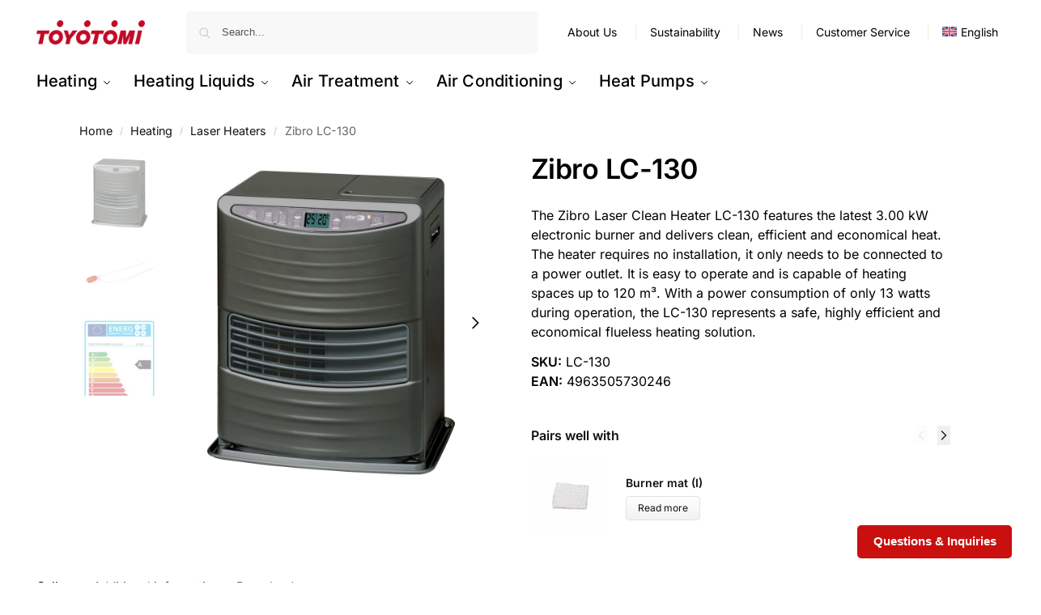

--- FILE ---
content_type: text/html; charset=UTF-8
request_url: https://www.toyotomi.eu/product/zibro-lc-130/
body_size: 44762
content:
<!doctype html>
<html lang="en-US">
<head>
<meta charset="UTF-8">
<meta name="viewport" content="height=device-height, width=device-width, initial-scale=1">
<link rel="profile" href="https://gmpg.org/xfn/11">
<link rel="pingback" href="https://www.toyotomi.eu/xmlrpc.php">

<meta name='robots' content='index, follow, max-image-preview:large, max-snippet:-1, max-video-preview:-1' />

	<!-- This site is optimized with the Yoast SEO plugin v26.7 - https://yoast.com/wordpress/plugins/seo/ -->
	<title>Zibro LC-130 - Toyotomi</title><link rel="preload" href="https://www.toyotomi.eu/wp-content/cache/perfmatters/www.toyotomi.eu/css/product.used.css?ver=1768844917" as="style" /><link rel="stylesheet" id="perfmatters-used-css" href="https://www.toyotomi.eu/wp-content/cache/perfmatters/www.toyotomi.eu/css/product.used.css?ver=1768844917" media="all" />
	<link rel="canonical" href="https://www.toyotomi.eu/product/zibro-lc-130/" />
	<meta property="og:locale" content="en_US" />
	<meta property="og:type" content="article" />
	<meta property="og:title" content="Zibro LC-130 - Toyotomi" />
	<meta property="og:description" content="The Zibro Laser Clean Heater LC-130 features the latest 3.00 kW electronic burner and delivers clean, efficient and economical heat. The heater requires no installation, it only needs to be connected to a power outlet. It is easy to operate and is capable of heating spaces up to 120 m³. With a power consumption of only 13 watts during operation, the LC-130 represents a safe, highly efficient and economical flueless heating solution.  SKU: LC-130 EAN: 4963505730246" />
	<meta property="og:url" content="https://www.toyotomi.eu/product/zibro-lc-130/" />
	<meta property="og:site_name" content="Toyotomi" />
	<meta property="article:modified_time" content="2025-12-02T16:40:06+00:00" />
	<meta property="og:image" content="https://www.toyotomi.eu/wp-content/uploads/2020/07/Zibro-heater-LC-130.jpg" />
	<meta property="og:image:width" content="1000" />
	<meta property="og:image:height" content="1000" />
	<meta property="og:image:type" content="image/jpeg" />
	<meta name="twitter:card" content="summary_large_image" />
	<meta name="twitter:label1" content="Est. reading time" />
	<meta name="twitter:data1" content="1 minute" />
	<script type="application/ld+json" class="yoast-schema-graph">{"@context":"https://schema.org","@graph":[{"@type":"WebPage","@id":"https://www.toyotomi.eu/product/zibro-lc-130/","url":"https://www.toyotomi.eu/product/zibro-lc-130/","name":"Zibro LC-130 - Toyotomi","isPartOf":{"@id":"https://www.toyotomi.eu/#website"},"primaryImageOfPage":{"@id":"https://www.toyotomi.eu/product/zibro-lc-130/#primaryimage"},"image":{"@id":"https://www.toyotomi.eu/product/zibro-lc-130/#primaryimage"},"thumbnailUrl":"https://www.toyotomi.eu/wp-content/uploads/2020/07/Zibro-heater-LC-130.jpg","datePublished":"2025-01-01T01:01:00+00:00","dateModified":"2025-12-02T16:40:06+00:00","breadcrumb":{"@id":"https://www.toyotomi.eu/product/zibro-lc-130/#breadcrumb"},"inLanguage":"en-US","potentialAction":[{"@type":"ReadAction","target":["https://www.toyotomi.eu/product/zibro-lc-130/"]}]},{"@type":"ImageObject","inLanguage":"en-US","@id":"https://www.toyotomi.eu/product/zibro-lc-130/#primaryimage","url":"https://www.toyotomi.eu/wp-content/uploads/2020/07/Zibro-heater-LC-130.jpg","contentUrl":"https://www.toyotomi.eu/wp-content/uploads/2020/07/Zibro-heater-LC-130.jpg","width":1000,"height":1000},{"@type":"BreadcrumbList","@id":"https://www.toyotomi.eu/product/zibro-lc-130/#breadcrumb","itemListElement":[{"@type":"ListItem","position":1,"name":"Home","item":"https://www.toyotomi.eu/"},{"@type":"ListItem","position":2,"name":"All products","item":"https://www.toyotomi.eu/all-products/"},{"@type":"ListItem","position":3,"name":"Zibro LC-130"}]},{"@type":"WebSite","@id":"https://www.toyotomi.eu/#website","url":"https://www.toyotomi.eu/","name":"Toyotomi","description":"","publisher":{"@id":"https://www.toyotomi.eu/#organization"},"potentialAction":[{"@type":"SearchAction","target":{"@type":"EntryPoint","urlTemplate":"https://www.toyotomi.eu/?s={search_term_string}"},"query-input":{"@type":"PropertyValueSpecification","valueRequired":true,"valueName":"search_term_string"}}],"inLanguage":"en-US"},{"@type":"Organization","@id":"https://www.toyotomi.eu/#organization","name":"Toyotomi Europe Sales B.V.","url":"https://www.toyotomi.eu/","logo":{"@type":"ImageObject","inLanguage":"en-US","@id":"https://www.toyotomi.eu/#/schema/logo/image/","url":"https://www.toyotomi.eu/wp-content/uploads/2025/10/logo.png","contentUrl":"https://www.toyotomi.eu/wp-content/uploads/2025/10/logo.png","width":1360,"height":304,"caption":"Toyotomi Europe Sales B.V."},"image":{"@id":"https://www.toyotomi.eu/#/schema/logo/image/"}}]}</script>
	<!-- / Yoast SEO plugin. -->


<link rel="alternate" type="application/rss+xml" title="Toyotomi &raquo; Feed" href="https://www.toyotomi.eu/feed/" />
<style type="text/css">
@keyframes cgkit-loading { 0% { background-position: 100% 50%; } 100% { background-position: 0 50%; } }
body ul.products li.product.cgkit-swatch-loading .woocommerce-image__wrapper,
body ul.products li.product.cgkit-swatch-loading .woocommerce-card__header > * { color: transparent !important; background: linear-gradient(100deg, #ececec 30%, #f5f5f5 50%, #ececec 70%); border-radius: 5px; background-size: 400%; animation: cgkit-loading 1.2s ease-in-out infinite; }
body ul.products li.product.cgkit-swatch-loading .woocommerce-image__wrapper > *,
body ul.products li.product.cgkit-swatch-loading .woocommerce-card__header > * > * { visibility: hidden; }
ul.products li.product.cgkit-swatch-loading .woocommerce-card__header .product__categories,
ul.products li.product.cgkit-swatch-loading .woocommerce-card__header .woocommerce-loop-product__title,
ul.products li.product.cgkit-swatch-loading .woocommerce-card__header .price { display: table; width: auto;  }
ul.products li.product.cgkit-swatch-loading .woocommerce-card__header .star-rating:before { visibility: hidden; }
</style>
	<style id='wp-img-auto-sizes-contain-inline-css' type='text/css'>
img:is([sizes=auto i],[sizes^="auto," i]){contain-intrinsic-size:3000px 1500px}
/*# sourceURL=wp-img-auto-sizes-contain-inline-css */
</style>
<link rel="stylesheet" id="wp-block-library-css" href="https://www.toyotomi.eu/wp-includes/css/dist/block-library/style.min.css?ver=6.9" type="text/css" media="print" onload="this.media=&#039;all&#039;;this.onload=null;">
<style id='wp-block-heading-inline-css' type='text/css'>
h1:where(.wp-block-heading).has-background,h2:where(.wp-block-heading).has-background,h3:where(.wp-block-heading).has-background,h4:where(.wp-block-heading).has-background,h5:where(.wp-block-heading).has-background,h6:where(.wp-block-heading).has-background{padding:1.25em 2.375em}h1.has-text-align-left[style*=writing-mode]:where([style*=vertical-lr]),h1.has-text-align-right[style*=writing-mode]:where([style*=vertical-rl]),h2.has-text-align-left[style*=writing-mode]:where([style*=vertical-lr]),h2.has-text-align-right[style*=writing-mode]:where([style*=vertical-rl]),h3.has-text-align-left[style*=writing-mode]:where([style*=vertical-lr]),h3.has-text-align-right[style*=writing-mode]:where([style*=vertical-rl]),h4.has-text-align-left[style*=writing-mode]:where([style*=vertical-lr]),h4.has-text-align-right[style*=writing-mode]:where([style*=vertical-rl]),h5.has-text-align-left[style*=writing-mode]:where([style*=vertical-lr]),h5.has-text-align-right[style*=writing-mode]:where([style*=vertical-rl]),h6.has-text-align-left[style*=writing-mode]:where([style*=vertical-lr]),h6.has-text-align-right[style*=writing-mode]:where([style*=vertical-rl]){rotate:180deg}
/*# sourceURL=https://www.toyotomi.eu/wp-includes/blocks/heading/style.min.css */
</style>
<style id='wp-block-image-inline-css' type='text/css'>
.wp-block-image>a,.wp-block-image>figure>a{display:inline-block}.wp-block-image img{box-sizing:border-box;height:auto;max-width:100%;vertical-align:bottom}@media not (prefers-reduced-motion){.wp-block-image img.hide{visibility:hidden}.wp-block-image img.show{animation:show-content-image .4s}}.wp-block-image[style*=border-radius] img,.wp-block-image[style*=border-radius]>a{border-radius:inherit}.wp-block-image.has-custom-border img{box-sizing:border-box}.wp-block-image.aligncenter{text-align:center}.wp-block-image.alignfull>a,.wp-block-image.alignwide>a{width:100%}.wp-block-image.alignfull img,.wp-block-image.alignwide img{height:auto;width:100%}.wp-block-image .aligncenter,.wp-block-image .alignleft,.wp-block-image .alignright,.wp-block-image.aligncenter,.wp-block-image.alignleft,.wp-block-image.alignright{display:table}.wp-block-image .aligncenter>figcaption,.wp-block-image .alignleft>figcaption,.wp-block-image .alignright>figcaption,.wp-block-image.aligncenter>figcaption,.wp-block-image.alignleft>figcaption,.wp-block-image.alignright>figcaption{caption-side:bottom;display:table-caption}.wp-block-image .alignleft{float:left;margin:.5em 1em .5em 0}.wp-block-image .alignright{float:right;margin:.5em 0 .5em 1em}.wp-block-image .aligncenter{margin-left:auto;margin-right:auto}.wp-block-image :where(figcaption){margin-bottom:1em;margin-top:.5em}.wp-block-image.is-style-circle-mask img{border-radius:9999px}@supports ((-webkit-mask-image:none) or (mask-image:none)) or (-webkit-mask-image:none){.wp-block-image.is-style-circle-mask img{border-radius:0;-webkit-mask-image:url('data:image/svg+xml;utf8,<svg viewBox="0 0 100 100" xmlns="http://www.w3.org/2000/svg"><circle cx="50" cy="50" r="50"/></svg>');mask-image:url('data:image/svg+xml;utf8,<svg viewBox="0 0 100 100" xmlns="http://www.w3.org/2000/svg"><circle cx="50" cy="50" r="50"/></svg>');mask-mode:alpha;-webkit-mask-position:center;mask-position:center;-webkit-mask-repeat:no-repeat;mask-repeat:no-repeat;-webkit-mask-size:contain;mask-size:contain}}:root :where(.wp-block-image.is-style-rounded img,.wp-block-image .is-style-rounded img){border-radius:9999px}.wp-block-image figure{margin:0}.wp-lightbox-container{display:flex;flex-direction:column;position:relative}.wp-lightbox-container img{cursor:zoom-in}.wp-lightbox-container img:hover+button{opacity:1}.wp-lightbox-container button{align-items:center;backdrop-filter:blur(16px) saturate(180%);background-color:#5a5a5a40;border:none;border-radius:4px;cursor:zoom-in;display:flex;height:20px;justify-content:center;opacity:0;padding:0;position:absolute;right:16px;text-align:center;top:16px;width:20px;z-index:100}@media not (prefers-reduced-motion){.wp-lightbox-container button{transition:opacity .2s ease}}.wp-lightbox-container button:focus-visible{outline:3px auto #5a5a5a40;outline:3px auto -webkit-focus-ring-color;outline-offset:3px}.wp-lightbox-container button:hover{cursor:pointer;opacity:1}.wp-lightbox-container button:focus{opacity:1}.wp-lightbox-container button:focus,.wp-lightbox-container button:hover,.wp-lightbox-container button:not(:hover):not(:active):not(.has-background){background-color:#5a5a5a40;border:none}.wp-lightbox-overlay{box-sizing:border-box;cursor:zoom-out;height:100vh;left:0;overflow:hidden;position:fixed;top:0;visibility:hidden;width:100%;z-index:100000}.wp-lightbox-overlay .close-button{align-items:center;cursor:pointer;display:flex;justify-content:center;min-height:40px;min-width:40px;padding:0;position:absolute;right:calc(env(safe-area-inset-right) + 16px);top:calc(env(safe-area-inset-top) + 16px);z-index:5000000}.wp-lightbox-overlay .close-button:focus,.wp-lightbox-overlay .close-button:hover,.wp-lightbox-overlay .close-button:not(:hover):not(:active):not(.has-background){background:none;border:none}.wp-lightbox-overlay .lightbox-image-container{height:var(--wp--lightbox-container-height);left:50%;overflow:hidden;position:absolute;top:50%;transform:translate(-50%,-50%);transform-origin:top left;width:var(--wp--lightbox-container-width);z-index:9999999999}.wp-lightbox-overlay .wp-block-image{align-items:center;box-sizing:border-box;display:flex;height:100%;justify-content:center;margin:0;position:relative;transform-origin:0 0;width:100%;z-index:3000000}.wp-lightbox-overlay .wp-block-image img{height:var(--wp--lightbox-image-height);min-height:var(--wp--lightbox-image-height);min-width:var(--wp--lightbox-image-width);width:var(--wp--lightbox-image-width)}.wp-lightbox-overlay .wp-block-image figcaption{display:none}.wp-lightbox-overlay button{background:none;border:none}.wp-lightbox-overlay .scrim{background-color:#fff;height:100%;opacity:.9;position:absolute;width:100%;z-index:2000000}.wp-lightbox-overlay.active{visibility:visible}@media not (prefers-reduced-motion){.wp-lightbox-overlay.active{animation:turn-on-visibility .25s both}.wp-lightbox-overlay.active img{animation:turn-on-visibility .35s both}.wp-lightbox-overlay.show-closing-animation:not(.active){animation:turn-off-visibility .35s both}.wp-lightbox-overlay.show-closing-animation:not(.active) img{animation:turn-off-visibility .25s both}.wp-lightbox-overlay.zoom.active{animation:none;opacity:1;visibility:visible}.wp-lightbox-overlay.zoom.active .lightbox-image-container{animation:lightbox-zoom-in .4s}.wp-lightbox-overlay.zoom.active .lightbox-image-container img{animation:none}.wp-lightbox-overlay.zoom.active .scrim{animation:turn-on-visibility .4s forwards}.wp-lightbox-overlay.zoom.show-closing-animation:not(.active){animation:none}.wp-lightbox-overlay.zoom.show-closing-animation:not(.active) .lightbox-image-container{animation:lightbox-zoom-out .4s}.wp-lightbox-overlay.zoom.show-closing-animation:not(.active) .lightbox-image-container img{animation:none}.wp-lightbox-overlay.zoom.show-closing-animation:not(.active) .scrim{animation:turn-off-visibility .4s forwards}}@keyframes show-content-image{0%{visibility:hidden}99%{visibility:hidden}to{visibility:visible}}@keyframes turn-on-visibility{0%{opacity:0}to{opacity:1}}@keyframes turn-off-visibility{0%{opacity:1;visibility:visible}99%{opacity:0;visibility:visible}to{opacity:0;visibility:hidden}}@keyframes lightbox-zoom-in{0%{transform:translate(calc((-100vw + var(--wp--lightbox-scrollbar-width))/2 + var(--wp--lightbox-initial-left-position)),calc(-50vh + var(--wp--lightbox-initial-top-position))) scale(var(--wp--lightbox-scale))}to{transform:translate(-50%,-50%) scale(1)}}@keyframes lightbox-zoom-out{0%{transform:translate(-50%,-50%) scale(1);visibility:visible}99%{visibility:visible}to{transform:translate(calc((-100vw + var(--wp--lightbox-scrollbar-width))/2 + var(--wp--lightbox-initial-left-position)),calc(-50vh + var(--wp--lightbox-initial-top-position))) scale(var(--wp--lightbox-scale));visibility:hidden}}
/*# sourceURL=https://www.toyotomi.eu/wp-includes/blocks/image/style.min.css */
</style>
<style id='wp-block-navigation-inline-css' type='text/css'>
.wp-block-navigation{position:relative}.wp-block-navigation ul{margin-bottom:0;margin-left:0;margin-top:0;padding-left:0}.wp-block-navigation ul,.wp-block-navigation ul li{list-style:none;padding:0}.wp-block-navigation .wp-block-navigation-item{align-items:center;background-color:inherit;display:flex;position:relative}.wp-block-navigation .wp-block-navigation-item .wp-block-navigation__submenu-container:empty{display:none}.wp-block-navigation .wp-block-navigation-item__content{display:block;z-index:1}.wp-block-navigation .wp-block-navigation-item__content.wp-block-navigation-item__content{color:inherit}.wp-block-navigation.has-text-decoration-underline .wp-block-navigation-item__content,.wp-block-navigation.has-text-decoration-underline .wp-block-navigation-item__content:active,.wp-block-navigation.has-text-decoration-underline .wp-block-navigation-item__content:focus{text-decoration:underline}.wp-block-navigation.has-text-decoration-line-through .wp-block-navigation-item__content,.wp-block-navigation.has-text-decoration-line-through .wp-block-navigation-item__content:active,.wp-block-navigation.has-text-decoration-line-through .wp-block-navigation-item__content:focus{text-decoration:line-through}.wp-block-navigation :where(a),.wp-block-navigation :where(a:active),.wp-block-navigation :where(a:focus){text-decoration:none}.wp-block-navigation .wp-block-navigation__submenu-icon{align-self:center;background-color:inherit;border:none;color:currentColor;display:inline-block;font-size:inherit;height:.6em;line-height:0;margin-left:.25em;padding:0;width:.6em}.wp-block-navigation .wp-block-navigation__submenu-icon svg{display:inline-block;stroke:currentColor;height:inherit;margin-top:.075em;width:inherit}.wp-block-navigation{--navigation-layout-justification-setting:flex-start;--navigation-layout-direction:row;--navigation-layout-wrap:wrap;--navigation-layout-justify:flex-start;--navigation-layout-align:center}.wp-block-navigation.is-vertical{--navigation-layout-direction:column;--navigation-layout-justify:initial;--navigation-layout-align:flex-start}.wp-block-navigation.no-wrap{--navigation-layout-wrap:nowrap}.wp-block-navigation.items-justified-center{--navigation-layout-justification-setting:center;--navigation-layout-justify:center}.wp-block-navigation.items-justified-center.is-vertical{--navigation-layout-align:center}.wp-block-navigation.items-justified-right{--navigation-layout-justification-setting:flex-end;--navigation-layout-justify:flex-end}.wp-block-navigation.items-justified-right.is-vertical{--navigation-layout-align:flex-end}.wp-block-navigation.items-justified-space-between{--navigation-layout-justification-setting:space-between;--navigation-layout-justify:space-between}.wp-block-navigation .has-child .wp-block-navigation__submenu-container{align-items:normal;background-color:inherit;color:inherit;display:flex;flex-direction:column;opacity:0;position:absolute;z-index:2}@media not (prefers-reduced-motion){.wp-block-navigation .has-child .wp-block-navigation__submenu-container{transition:opacity .1s linear}}.wp-block-navigation .has-child .wp-block-navigation__submenu-container{height:0;overflow:hidden;visibility:hidden;width:0}.wp-block-navigation .has-child .wp-block-navigation__submenu-container>.wp-block-navigation-item>.wp-block-navigation-item__content{display:flex;flex-grow:1;padding:.5em 1em}.wp-block-navigation .has-child .wp-block-navigation__submenu-container>.wp-block-navigation-item>.wp-block-navigation-item__content .wp-block-navigation__submenu-icon{margin-left:auto;margin-right:0}.wp-block-navigation .has-child .wp-block-navigation__submenu-container .wp-block-navigation-item__content{margin:0}.wp-block-navigation .has-child .wp-block-navigation__submenu-container{left:-1px;top:100%}@media (min-width:782px){.wp-block-navigation .has-child .wp-block-navigation__submenu-container .wp-block-navigation__submenu-container{left:100%;top:-1px}.wp-block-navigation .has-child .wp-block-navigation__submenu-container .wp-block-navigation__submenu-container:before{background:#0000;content:"";display:block;height:100%;position:absolute;right:100%;width:.5em}.wp-block-navigation .has-child .wp-block-navigation__submenu-container .wp-block-navigation__submenu-icon{margin-right:.25em}.wp-block-navigation .has-child .wp-block-navigation__submenu-container .wp-block-navigation__submenu-icon svg{transform:rotate(-90deg)}}.wp-block-navigation .has-child .wp-block-navigation-submenu__toggle[aria-expanded=true]~.wp-block-navigation__submenu-container,.wp-block-navigation .has-child:not(.open-on-click):hover>.wp-block-navigation__submenu-container,.wp-block-navigation .has-child:not(.open-on-click):not(.open-on-hover-click):focus-within>.wp-block-navigation__submenu-container{height:auto;min-width:200px;opacity:1;overflow:visible;visibility:visible;width:auto}.wp-block-navigation.has-background .has-child .wp-block-navigation__submenu-container{left:0;top:100%}@media (min-width:782px){.wp-block-navigation.has-background .has-child .wp-block-navigation__submenu-container .wp-block-navigation__submenu-container{left:100%;top:0}}.wp-block-navigation-submenu{display:flex;position:relative}.wp-block-navigation-submenu .wp-block-navigation__submenu-icon svg{stroke:currentColor}button.wp-block-navigation-item__content{background-color:initial;border:none;color:currentColor;font-family:inherit;font-size:inherit;font-style:inherit;font-weight:inherit;letter-spacing:inherit;line-height:inherit;text-align:left;text-transform:inherit}.wp-block-navigation-submenu__toggle{cursor:pointer}.wp-block-navigation-submenu__toggle[aria-expanded=true]+.wp-block-navigation__submenu-icon>svg,.wp-block-navigation-submenu__toggle[aria-expanded=true]>svg{transform:rotate(180deg)}.wp-block-navigation-item.open-on-click .wp-block-navigation-submenu__toggle{padding-left:0;padding-right:.85em}.wp-block-navigation-item.open-on-click .wp-block-navigation-submenu__toggle+.wp-block-navigation__submenu-icon{margin-left:-.6em;pointer-events:none}.wp-block-navigation-item.open-on-click button.wp-block-navigation-item__content:not(.wp-block-navigation-submenu__toggle){padding:0}.wp-block-navigation .wp-block-page-list,.wp-block-navigation__container,.wp-block-navigation__responsive-close,.wp-block-navigation__responsive-container,.wp-block-navigation__responsive-container-content,.wp-block-navigation__responsive-dialog{gap:inherit}:where(.wp-block-navigation.has-background .wp-block-navigation-item a:not(.wp-element-button)),:where(.wp-block-navigation.has-background .wp-block-navigation-submenu a:not(.wp-element-button)){padding:.5em 1em}:where(.wp-block-navigation .wp-block-navigation__submenu-container .wp-block-navigation-item a:not(.wp-element-button)),:where(.wp-block-navigation .wp-block-navigation__submenu-container .wp-block-navigation-submenu a:not(.wp-element-button)),:where(.wp-block-navigation .wp-block-navigation__submenu-container .wp-block-navigation-submenu button.wp-block-navigation-item__content),:where(.wp-block-navigation .wp-block-navigation__submenu-container .wp-block-pages-list__item button.wp-block-navigation-item__content){padding:.5em 1em}.wp-block-navigation.items-justified-right .wp-block-navigation__container .has-child .wp-block-navigation__submenu-container,.wp-block-navigation.items-justified-right .wp-block-page-list>.has-child .wp-block-navigation__submenu-container,.wp-block-navigation.items-justified-space-between .wp-block-page-list>.has-child:last-child .wp-block-navigation__submenu-container,.wp-block-navigation.items-justified-space-between>.wp-block-navigation__container>.has-child:last-child .wp-block-navigation__submenu-container{left:auto;right:0}.wp-block-navigation.items-justified-right .wp-block-navigation__container .has-child .wp-block-navigation__submenu-container .wp-block-navigation__submenu-container,.wp-block-navigation.items-justified-right .wp-block-page-list>.has-child .wp-block-navigation__submenu-container .wp-block-navigation__submenu-container,.wp-block-navigation.items-justified-space-between .wp-block-page-list>.has-child:last-child .wp-block-navigation__submenu-container .wp-block-navigation__submenu-container,.wp-block-navigation.items-justified-space-between>.wp-block-navigation__container>.has-child:last-child .wp-block-navigation__submenu-container .wp-block-navigation__submenu-container{left:-1px;right:-1px}@media (min-width:782px){.wp-block-navigation.items-justified-right .wp-block-navigation__container .has-child .wp-block-navigation__submenu-container .wp-block-navigation__submenu-container,.wp-block-navigation.items-justified-right .wp-block-page-list>.has-child .wp-block-navigation__submenu-container .wp-block-navigation__submenu-container,.wp-block-navigation.items-justified-space-between .wp-block-page-list>.has-child:last-child .wp-block-navigation__submenu-container .wp-block-navigation__submenu-container,.wp-block-navigation.items-justified-space-between>.wp-block-navigation__container>.has-child:last-child .wp-block-navigation__submenu-container .wp-block-navigation__submenu-container{left:auto;right:100%}}.wp-block-navigation:not(.has-background) .wp-block-navigation__submenu-container{background-color:#fff;border:1px solid #00000026}.wp-block-navigation.has-background .wp-block-navigation__submenu-container{background-color:inherit}.wp-block-navigation:not(.has-text-color) .wp-block-navigation__submenu-container{color:#000}.wp-block-navigation__container{align-items:var(--navigation-layout-align,initial);display:flex;flex-direction:var(--navigation-layout-direction,initial);flex-wrap:var(--navigation-layout-wrap,wrap);justify-content:var(--navigation-layout-justify,initial);list-style:none;margin:0;padding-left:0}.wp-block-navigation__container .is-responsive{display:none}.wp-block-navigation__container:only-child,.wp-block-page-list:only-child{flex-grow:1}@keyframes overlay-menu__fade-in-animation{0%{opacity:0;transform:translateY(.5em)}to{opacity:1;transform:translateY(0)}}.wp-block-navigation__responsive-container{bottom:0;display:none;left:0;position:fixed;right:0;top:0}.wp-block-navigation__responsive-container :where(.wp-block-navigation-item a){color:inherit}.wp-block-navigation__responsive-container .wp-block-navigation__responsive-container-content{align-items:var(--navigation-layout-align,initial);display:flex;flex-direction:var(--navigation-layout-direction,initial);flex-wrap:var(--navigation-layout-wrap,wrap);justify-content:var(--navigation-layout-justify,initial)}.wp-block-navigation__responsive-container:not(.is-menu-open.is-menu-open){background-color:inherit!important;color:inherit!important}.wp-block-navigation__responsive-container.is-menu-open{background-color:inherit;display:flex;flex-direction:column}@media not (prefers-reduced-motion){.wp-block-navigation__responsive-container.is-menu-open{animation:overlay-menu__fade-in-animation .1s ease-out;animation-fill-mode:forwards}}.wp-block-navigation__responsive-container.is-menu-open{overflow:auto;padding:clamp(1rem,var(--wp--style--root--padding-top),20rem) clamp(1rem,var(--wp--style--root--padding-right),20rem) clamp(1rem,var(--wp--style--root--padding-bottom),20rem) clamp(1rem,var(--wp--style--root--padding-left),20rem);z-index:100000}.wp-block-navigation__responsive-container.is-menu-open .wp-block-navigation__responsive-container-content{align-items:var(--navigation-layout-justification-setting,inherit);display:flex;flex-direction:column;flex-wrap:nowrap;overflow:visible;padding-top:calc(2rem + 24px)}.wp-block-navigation__responsive-container.is-menu-open .wp-block-navigation__responsive-container-content,.wp-block-navigation__responsive-container.is-menu-open .wp-block-navigation__responsive-container-content .wp-block-navigation__container,.wp-block-navigation__responsive-container.is-menu-open .wp-block-navigation__responsive-container-content .wp-block-page-list{justify-content:flex-start}.wp-block-navigation__responsive-container.is-menu-open .wp-block-navigation__responsive-container-content .wp-block-navigation__submenu-icon{display:none}.wp-block-navigation__responsive-container.is-menu-open .wp-block-navigation__responsive-container-content .has-child .wp-block-navigation__submenu-container{border:none;height:auto;min-width:200px;opacity:1;overflow:initial;padding-left:2rem;padding-right:2rem;position:static;visibility:visible;width:auto}.wp-block-navigation__responsive-container.is-menu-open .wp-block-navigation__responsive-container-content .wp-block-navigation__container,.wp-block-navigation__responsive-container.is-menu-open .wp-block-navigation__responsive-container-content .wp-block-navigation__submenu-container{gap:inherit}.wp-block-navigation__responsive-container.is-menu-open .wp-block-navigation__responsive-container-content .wp-block-navigation__submenu-container{padding-top:var(--wp--style--block-gap,2em)}.wp-block-navigation__responsive-container.is-menu-open .wp-block-navigation__responsive-container-content .wp-block-navigation-item__content{padding:0}.wp-block-navigation__responsive-container.is-menu-open .wp-block-navigation__responsive-container-content .wp-block-navigation-item,.wp-block-navigation__responsive-container.is-menu-open .wp-block-navigation__responsive-container-content .wp-block-navigation__container,.wp-block-navigation__responsive-container.is-menu-open .wp-block-navigation__responsive-container-content .wp-block-page-list{align-items:var(--navigation-layout-justification-setting,initial);display:flex;flex-direction:column}.wp-block-navigation__responsive-container.is-menu-open .wp-block-navigation-item,.wp-block-navigation__responsive-container.is-menu-open .wp-block-navigation-item .wp-block-navigation__submenu-container,.wp-block-navigation__responsive-container.is-menu-open .wp-block-navigation__container,.wp-block-navigation__responsive-container.is-menu-open .wp-block-page-list{background:#0000!important;color:inherit!important}.wp-block-navigation__responsive-container.is-menu-open .wp-block-navigation__submenu-container.wp-block-navigation__submenu-container.wp-block-navigation__submenu-container.wp-block-navigation__submenu-container{left:auto;right:auto}@media (min-width:600px){.wp-block-navigation__responsive-container:not(.hidden-by-default):not(.is-menu-open){background-color:inherit;display:block;position:relative;width:100%;z-index:auto}.wp-block-navigation__responsive-container:not(.hidden-by-default):not(.is-menu-open) .wp-block-navigation__responsive-container-close{display:none}.wp-block-navigation__responsive-container.is-menu-open .wp-block-navigation__submenu-container.wp-block-navigation__submenu-container.wp-block-navigation__submenu-container.wp-block-navigation__submenu-container{left:0}}.wp-block-navigation:not(.has-background) .wp-block-navigation__responsive-container.is-menu-open{background-color:#fff}.wp-block-navigation:not(.has-text-color) .wp-block-navigation__responsive-container.is-menu-open{color:#000}.wp-block-navigation__toggle_button_label{font-size:1rem;font-weight:700}.wp-block-navigation__responsive-container-close,.wp-block-navigation__responsive-container-open{background:#0000;border:none;color:currentColor;cursor:pointer;margin:0;padding:0;text-transform:inherit;vertical-align:middle}.wp-block-navigation__responsive-container-close svg,.wp-block-navigation__responsive-container-open svg{fill:currentColor;display:block;height:24px;pointer-events:none;width:24px}.wp-block-navigation__responsive-container-open{display:flex}.wp-block-navigation__responsive-container-open.wp-block-navigation__responsive-container-open.wp-block-navigation__responsive-container-open{font-family:inherit;font-size:inherit;font-weight:inherit}@media (min-width:600px){.wp-block-navigation__responsive-container-open:not(.always-shown){display:none}}.wp-block-navigation__responsive-container-close{position:absolute;right:0;top:0;z-index:2}.wp-block-navigation__responsive-container-close.wp-block-navigation__responsive-container-close.wp-block-navigation__responsive-container-close{font-family:inherit;font-size:inherit;font-weight:inherit}.wp-block-navigation__responsive-close{width:100%}.has-modal-open .wp-block-navigation__responsive-close{margin-left:auto;margin-right:auto;max-width:var(--wp--style--global--wide-size,100%)}.wp-block-navigation__responsive-close:focus{outline:none}.is-menu-open .wp-block-navigation__responsive-close,.is-menu-open .wp-block-navigation__responsive-container-content,.is-menu-open .wp-block-navigation__responsive-dialog{box-sizing:border-box}.wp-block-navigation__responsive-dialog{position:relative}.has-modal-open .admin-bar .is-menu-open .wp-block-navigation__responsive-dialog{margin-top:46px}@media (min-width:782px){.has-modal-open .admin-bar .is-menu-open .wp-block-navigation__responsive-dialog{margin-top:32px}}html.has-modal-open{overflow:hidden}
/*# sourceURL=https://www.toyotomi.eu/wp-includes/blocks/navigation/style.min.css */
</style>
<style id='wp-block-paragraph-inline-css' type='text/css'>
.is-small-text{font-size:.875em}.is-regular-text{font-size:1em}.is-large-text{font-size:2.25em}.is-larger-text{font-size:3em}.has-drop-cap:not(:focus):first-letter{float:left;font-size:8.4em;font-style:normal;font-weight:100;line-height:.68;margin:.05em .1em 0 0;text-transform:uppercase}body.rtl .has-drop-cap:not(:focus):first-letter{float:none;margin-left:.1em}p.has-drop-cap.has-background{overflow:hidden}:root :where(p.has-background){padding:1.25em 2.375em}:where(p.has-text-color:not(.has-link-color)) a{color:inherit}p.has-text-align-left[style*="writing-mode:vertical-lr"],p.has-text-align-right[style*="writing-mode:vertical-rl"]{rotate:180deg}
/*# sourceURL=https://www.toyotomi.eu/wp-includes/blocks/paragraph/style.min.css */
</style>
<style id='wp-block-social-links-inline-css' type='text/css'>
.wp-block-social-links{background:none;box-sizing:border-box;margin-left:0;padding-left:0;padding-right:0;text-indent:0}.wp-block-social-links .wp-social-link a,.wp-block-social-links .wp-social-link a:hover{border-bottom:0;box-shadow:none;text-decoration:none}.wp-block-social-links .wp-social-link svg{height:1em;width:1em}.wp-block-social-links .wp-social-link span:not(.screen-reader-text){font-size:.65em;margin-left:.5em;margin-right:.5em}.wp-block-social-links.has-small-icon-size{font-size:16px}.wp-block-social-links,.wp-block-social-links.has-normal-icon-size{font-size:24px}.wp-block-social-links.has-large-icon-size{font-size:36px}.wp-block-social-links.has-huge-icon-size{font-size:48px}.wp-block-social-links.aligncenter{display:flex;justify-content:center}.wp-block-social-links.alignright{justify-content:flex-end}.wp-block-social-link{border-radius:9999px;display:block}@media not (prefers-reduced-motion){.wp-block-social-link{transition:transform .1s ease}}.wp-block-social-link{height:auto}.wp-block-social-link a{align-items:center;display:flex;line-height:0}.wp-block-social-link:hover{transform:scale(1.1)}.wp-block-social-links .wp-block-social-link.wp-social-link{display:inline-block;margin:0;padding:0}.wp-block-social-links .wp-block-social-link.wp-social-link .wp-block-social-link-anchor,.wp-block-social-links .wp-block-social-link.wp-social-link .wp-block-social-link-anchor svg,.wp-block-social-links .wp-block-social-link.wp-social-link .wp-block-social-link-anchor:active,.wp-block-social-links .wp-block-social-link.wp-social-link .wp-block-social-link-anchor:hover,.wp-block-social-links .wp-block-social-link.wp-social-link .wp-block-social-link-anchor:visited{color:currentColor;fill:currentColor}:where(.wp-block-social-links:not(.is-style-logos-only)) .wp-social-link{background-color:#f0f0f0;color:#444}:where(.wp-block-social-links:not(.is-style-logos-only)) .wp-social-link-amazon{background-color:#f90;color:#fff}:where(.wp-block-social-links:not(.is-style-logos-only)) .wp-social-link-bandcamp{background-color:#1ea0c3;color:#fff}:where(.wp-block-social-links:not(.is-style-logos-only)) .wp-social-link-behance{background-color:#0757fe;color:#fff}:where(.wp-block-social-links:not(.is-style-logos-only)) .wp-social-link-bluesky{background-color:#0a7aff;color:#fff}:where(.wp-block-social-links:not(.is-style-logos-only)) .wp-social-link-codepen{background-color:#1e1f26;color:#fff}:where(.wp-block-social-links:not(.is-style-logos-only)) .wp-social-link-deviantart{background-color:#02e49b;color:#fff}:where(.wp-block-social-links:not(.is-style-logos-only)) .wp-social-link-discord{background-color:#5865f2;color:#fff}:where(.wp-block-social-links:not(.is-style-logos-only)) .wp-social-link-dribbble{background-color:#e94c89;color:#fff}:where(.wp-block-social-links:not(.is-style-logos-only)) .wp-social-link-dropbox{background-color:#4280ff;color:#fff}:where(.wp-block-social-links:not(.is-style-logos-only)) .wp-social-link-etsy{background-color:#f45800;color:#fff}:where(.wp-block-social-links:not(.is-style-logos-only)) .wp-social-link-facebook{background-color:#0866ff;color:#fff}:where(.wp-block-social-links:not(.is-style-logos-only)) .wp-social-link-fivehundredpx{background-color:#000;color:#fff}:where(.wp-block-social-links:not(.is-style-logos-only)) .wp-social-link-flickr{background-color:#0461dd;color:#fff}:where(.wp-block-social-links:not(.is-style-logos-only)) .wp-social-link-foursquare{background-color:#e65678;color:#fff}:where(.wp-block-social-links:not(.is-style-logos-only)) .wp-social-link-github{background-color:#24292d;color:#fff}:where(.wp-block-social-links:not(.is-style-logos-only)) .wp-social-link-goodreads{background-color:#eceadd;color:#382110}:where(.wp-block-social-links:not(.is-style-logos-only)) .wp-social-link-google{background-color:#ea4434;color:#fff}:where(.wp-block-social-links:not(.is-style-logos-only)) .wp-social-link-gravatar{background-color:#1d4fc4;color:#fff}:where(.wp-block-social-links:not(.is-style-logos-only)) .wp-social-link-instagram{background-color:#f00075;color:#fff}:where(.wp-block-social-links:not(.is-style-logos-only)) .wp-social-link-lastfm{background-color:#e21b24;color:#fff}:where(.wp-block-social-links:not(.is-style-logos-only)) .wp-social-link-linkedin{background-color:#0d66c2;color:#fff}:where(.wp-block-social-links:not(.is-style-logos-only)) .wp-social-link-mastodon{background-color:#3288d4;color:#fff}:where(.wp-block-social-links:not(.is-style-logos-only)) .wp-social-link-medium{background-color:#000;color:#fff}:where(.wp-block-social-links:not(.is-style-logos-only)) .wp-social-link-meetup{background-color:#f6405f;color:#fff}:where(.wp-block-social-links:not(.is-style-logos-only)) .wp-social-link-patreon{background-color:#000;color:#fff}:where(.wp-block-social-links:not(.is-style-logos-only)) .wp-social-link-pinterest{background-color:#e60122;color:#fff}:where(.wp-block-social-links:not(.is-style-logos-only)) .wp-social-link-pocket{background-color:#ef4155;color:#fff}:where(.wp-block-social-links:not(.is-style-logos-only)) .wp-social-link-reddit{background-color:#ff4500;color:#fff}:where(.wp-block-social-links:not(.is-style-logos-only)) .wp-social-link-skype{background-color:#0478d7;color:#fff}:where(.wp-block-social-links:not(.is-style-logos-only)) .wp-social-link-snapchat{background-color:#fefc00;color:#fff;stroke:#000}:where(.wp-block-social-links:not(.is-style-logos-only)) .wp-social-link-soundcloud{background-color:#ff5600;color:#fff}:where(.wp-block-social-links:not(.is-style-logos-only)) .wp-social-link-spotify{background-color:#1bd760;color:#fff}:where(.wp-block-social-links:not(.is-style-logos-only)) .wp-social-link-telegram{background-color:#2aabee;color:#fff}:where(.wp-block-social-links:not(.is-style-logos-only)) .wp-social-link-threads{background-color:#000;color:#fff}:where(.wp-block-social-links:not(.is-style-logos-only)) .wp-social-link-tiktok{background-color:#000;color:#fff}:where(.wp-block-social-links:not(.is-style-logos-only)) .wp-social-link-tumblr{background-color:#011835;color:#fff}:where(.wp-block-social-links:not(.is-style-logos-only)) .wp-social-link-twitch{background-color:#6440a4;color:#fff}:where(.wp-block-social-links:not(.is-style-logos-only)) .wp-social-link-twitter{background-color:#1da1f2;color:#fff}:where(.wp-block-social-links:not(.is-style-logos-only)) .wp-social-link-vimeo{background-color:#1eb7ea;color:#fff}:where(.wp-block-social-links:not(.is-style-logos-only)) .wp-social-link-vk{background-color:#4680c2;color:#fff}:where(.wp-block-social-links:not(.is-style-logos-only)) .wp-social-link-wordpress{background-color:#3499cd;color:#fff}:where(.wp-block-social-links:not(.is-style-logos-only)) .wp-social-link-whatsapp{background-color:#25d366;color:#fff}:where(.wp-block-social-links:not(.is-style-logos-only)) .wp-social-link-x{background-color:#000;color:#fff}:where(.wp-block-social-links:not(.is-style-logos-only)) .wp-social-link-yelp{background-color:#d32422;color:#fff}:where(.wp-block-social-links:not(.is-style-logos-only)) .wp-social-link-youtube{background-color:red;color:#fff}:where(.wp-block-social-links.is-style-logos-only) .wp-social-link{background:none}:where(.wp-block-social-links.is-style-logos-only) .wp-social-link svg{height:1.25em;width:1.25em}:where(.wp-block-social-links.is-style-logos-only) .wp-social-link-amazon{color:#f90}:where(.wp-block-social-links.is-style-logos-only) .wp-social-link-bandcamp{color:#1ea0c3}:where(.wp-block-social-links.is-style-logos-only) .wp-social-link-behance{color:#0757fe}:where(.wp-block-social-links.is-style-logos-only) .wp-social-link-bluesky{color:#0a7aff}:where(.wp-block-social-links.is-style-logos-only) .wp-social-link-codepen{color:#1e1f26}:where(.wp-block-social-links.is-style-logos-only) .wp-social-link-deviantart{color:#02e49b}:where(.wp-block-social-links.is-style-logos-only) .wp-social-link-discord{color:#5865f2}:where(.wp-block-social-links.is-style-logos-only) .wp-social-link-dribbble{color:#e94c89}:where(.wp-block-social-links.is-style-logos-only) .wp-social-link-dropbox{color:#4280ff}:where(.wp-block-social-links.is-style-logos-only) .wp-social-link-etsy{color:#f45800}:where(.wp-block-social-links.is-style-logos-only) .wp-social-link-facebook{color:#0866ff}:where(.wp-block-social-links.is-style-logos-only) .wp-social-link-fivehundredpx{color:#000}:where(.wp-block-social-links.is-style-logos-only) .wp-social-link-flickr{color:#0461dd}:where(.wp-block-social-links.is-style-logos-only) .wp-social-link-foursquare{color:#e65678}:where(.wp-block-social-links.is-style-logos-only) .wp-social-link-github{color:#24292d}:where(.wp-block-social-links.is-style-logos-only) .wp-social-link-goodreads{color:#382110}:where(.wp-block-social-links.is-style-logos-only) .wp-social-link-google{color:#ea4434}:where(.wp-block-social-links.is-style-logos-only) .wp-social-link-gravatar{color:#1d4fc4}:where(.wp-block-social-links.is-style-logos-only) .wp-social-link-instagram{color:#f00075}:where(.wp-block-social-links.is-style-logos-only) .wp-social-link-lastfm{color:#e21b24}:where(.wp-block-social-links.is-style-logos-only) .wp-social-link-linkedin{color:#0d66c2}:where(.wp-block-social-links.is-style-logos-only) .wp-social-link-mastodon{color:#3288d4}:where(.wp-block-social-links.is-style-logos-only) .wp-social-link-medium{color:#000}:where(.wp-block-social-links.is-style-logos-only) .wp-social-link-meetup{color:#f6405f}:where(.wp-block-social-links.is-style-logos-only) .wp-social-link-patreon{color:#000}:where(.wp-block-social-links.is-style-logos-only) .wp-social-link-pinterest{color:#e60122}:where(.wp-block-social-links.is-style-logos-only) .wp-social-link-pocket{color:#ef4155}:where(.wp-block-social-links.is-style-logos-only) .wp-social-link-reddit{color:#ff4500}:where(.wp-block-social-links.is-style-logos-only) .wp-social-link-skype{color:#0478d7}:where(.wp-block-social-links.is-style-logos-only) .wp-social-link-snapchat{color:#fff;stroke:#000}:where(.wp-block-social-links.is-style-logos-only) .wp-social-link-soundcloud{color:#ff5600}:where(.wp-block-social-links.is-style-logos-only) .wp-social-link-spotify{color:#1bd760}:where(.wp-block-social-links.is-style-logos-only) .wp-social-link-telegram{color:#2aabee}:where(.wp-block-social-links.is-style-logos-only) .wp-social-link-threads{color:#000}:where(.wp-block-social-links.is-style-logos-only) .wp-social-link-tiktok{color:#000}:where(.wp-block-social-links.is-style-logos-only) .wp-social-link-tumblr{color:#011835}:where(.wp-block-social-links.is-style-logos-only) .wp-social-link-twitch{color:#6440a4}:where(.wp-block-social-links.is-style-logos-only) .wp-social-link-twitter{color:#1da1f2}:where(.wp-block-social-links.is-style-logos-only) .wp-social-link-vimeo{color:#1eb7ea}:where(.wp-block-social-links.is-style-logos-only) .wp-social-link-vk{color:#4680c2}:where(.wp-block-social-links.is-style-logos-only) .wp-social-link-whatsapp{color:#25d366}:where(.wp-block-social-links.is-style-logos-only) .wp-social-link-wordpress{color:#3499cd}:where(.wp-block-social-links.is-style-logos-only) .wp-social-link-x{color:#000}:where(.wp-block-social-links.is-style-logos-only) .wp-social-link-yelp{color:#d32422}:where(.wp-block-social-links.is-style-logos-only) .wp-social-link-youtube{color:red}.wp-block-social-links.is-style-pill-shape .wp-social-link{width:auto}:root :where(.wp-block-social-links .wp-social-link a){padding:.25em}:root :where(.wp-block-social-links.is-style-logos-only .wp-social-link a){padding:0}:root :where(.wp-block-social-links.is-style-pill-shape .wp-social-link a){padding-left:.6666666667em;padding-right:.6666666667em}.wp-block-social-links:not(.has-icon-color):not(.has-icon-background-color) .wp-social-link-snapchat .wp-block-social-link-label{color:#000}
/*# sourceURL=https://www.toyotomi.eu/wp-includes/blocks/social-links/style.min.css */
</style>
<style id='wp-block-spacer-inline-css' type='text/css'>
.wp-block-spacer{clear:both}
/*# sourceURL=https://www.toyotomi.eu/wp-includes/blocks/spacer/style.min.css */
</style>
<link rel="stylesheet" id="wc-blocks-style-css" href="https://www.toyotomi.eu/wp-content/plugins/woocommerce/assets/client/blocks/wc-blocks.css?ver=wc-10.4.3" type="text/css" media="print" onload="this.media=&#039;all&#039;;this.onload=null;">
<style id='global-styles-inline-css' type='text/css'>
:root{--wp--preset--aspect-ratio--square: 1;--wp--preset--aspect-ratio--4-3: 4/3;--wp--preset--aspect-ratio--3-4: 3/4;--wp--preset--aspect-ratio--3-2: 3/2;--wp--preset--aspect-ratio--2-3: 2/3;--wp--preset--aspect-ratio--16-9: 16/9;--wp--preset--aspect-ratio--9-16: 9/16;--wp--preset--color--black: #000000;--wp--preset--color--cyan-bluish-gray: #abb8c3;--wp--preset--color--white: #ffffff;--wp--preset--color--pale-pink: #f78da7;--wp--preset--color--vivid-red: #cf2e2e;--wp--preset--color--luminous-vivid-orange: #ff6900;--wp--preset--color--luminous-vivid-amber: #fcb900;--wp--preset--color--light-green-cyan: #7bdcb5;--wp--preset--color--vivid-green-cyan: #00d084;--wp--preset--color--pale-cyan-blue: #8ed1fc;--wp--preset--color--vivid-cyan-blue: #0693e3;--wp--preset--color--vivid-purple: #9b51e0;--wp--preset--gradient--vivid-cyan-blue-to-vivid-purple: linear-gradient(135deg,rgb(6,147,227) 0%,rgb(155,81,224) 100%);--wp--preset--gradient--light-green-cyan-to-vivid-green-cyan: linear-gradient(135deg,rgb(122,220,180) 0%,rgb(0,208,130) 100%);--wp--preset--gradient--luminous-vivid-amber-to-luminous-vivid-orange: linear-gradient(135deg,rgb(252,185,0) 0%,rgb(255,105,0) 100%);--wp--preset--gradient--luminous-vivid-orange-to-vivid-red: linear-gradient(135deg,rgb(255,105,0) 0%,rgb(207,46,46) 100%);--wp--preset--gradient--very-light-gray-to-cyan-bluish-gray: linear-gradient(135deg,rgb(238,238,238) 0%,rgb(169,184,195) 100%);--wp--preset--gradient--cool-to-warm-spectrum: linear-gradient(135deg,rgb(74,234,220) 0%,rgb(151,120,209) 20%,rgb(207,42,186) 40%,rgb(238,44,130) 60%,rgb(251,105,98) 80%,rgb(254,248,76) 100%);--wp--preset--gradient--blush-light-purple: linear-gradient(135deg,rgb(255,206,236) 0%,rgb(152,150,240) 100%);--wp--preset--gradient--blush-bordeaux: linear-gradient(135deg,rgb(254,205,165) 0%,rgb(254,45,45) 50%,rgb(107,0,62) 100%);--wp--preset--gradient--luminous-dusk: linear-gradient(135deg,rgb(255,203,112) 0%,rgb(199,81,192) 50%,rgb(65,88,208) 100%);--wp--preset--gradient--pale-ocean: linear-gradient(135deg,rgb(255,245,203) 0%,rgb(182,227,212) 50%,rgb(51,167,181) 100%);--wp--preset--gradient--electric-grass: linear-gradient(135deg,rgb(202,248,128) 0%,rgb(113,206,126) 100%);--wp--preset--gradient--midnight: linear-gradient(135deg,rgb(2,3,129) 0%,rgb(40,116,252) 100%);--wp--preset--font-size--small: clamp(1rem, 1rem + ((1vw - 0.2rem) * 0.368), 1.2rem);--wp--preset--font-size--medium: clamp(1rem, 1rem + ((1vw - 0.2rem) * 0.92), 1.5rem);--wp--preset--font-size--large: clamp(1.5rem, 1.5rem + ((1vw - 0.2rem) * 0.92), 2rem);--wp--preset--font-size--x-large: clamp(1.5rem, 1.5rem + ((1vw - 0.2rem) * 1.379), 2.25rem);--wp--preset--font-size--x-small: 0.85rem;--wp--preset--font-size--base: clamp(1rem, 1rem + ((1vw - 0.2rem) * 0.46), 1.25rem);--wp--preset--font-size--xx-large: clamp(2rem, 2rem + ((1vw - 0.2rem) * 1.839), 3rem);--wp--preset--font-size--xxx-large: clamp(2.25rem, 2.25rem + ((1vw - 0.2rem) * 3.218), 4rem);--wp--preset--spacing--20: 0.44rem;--wp--preset--spacing--30: 0.67rem;--wp--preset--spacing--40: 1rem;--wp--preset--spacing--50: 1.5rem;--wp--preset--spacing--60: 2.25rem;--wp--preset--spacing--70: 3.38rem;--wp--preset--spacing--80: 5.06rem;--wp--preset--spacing--small: clamp(.25rem, 2.5vw, 0.75rem);--wp--preset--spacing--medium: clamp(1rem, 4vw, 2rem);--wp--preset--spacing--large: clamp(1.25rem, 6vw, 3rem);--wp--preset--spacing--x-large: clamp(3rem, 7vw, 5rem);--wp--preset--spacing--xx-large: clamp(4rem, 9vw, 7rem);--wp--preset--spacing--xxx-large: clamp(5rem, 12vw, 9rem);--wp--preset--spacing--xxxx-large: clamp(6rem, 14vw, 13rem);--wp--preset--shadow--natural: 6px 6px 9px rgba(0, 0, 0, 0.2);--wp--preset--shadow--deep: 12px 12px 50px rgba(0, 0, 0, 0.4);--wp--preset--shadow--sharp: 6px 6px 0px rgba(0, 0, 0, 0.2);--wp--preset--shadow--outlined: 6px 6px 0px -3px rgb(255, 255, 255), 6px 6px rgb(0, 0, 0);--wp--preset--shadow--crisp: 6px 6px 0px rgb(0, 0, 0);--wp--custom--line-height--none: 1;--wp--custom--line-height--tight: 1.1;--wp--custom--line-height--snug: 1.2;--wp--custom--line-height--normal: 1.5;--wp--custom--line-height--relaxed: 1.625;--wp--custom--line-height--loose: 2;--wp--custom--line-height--body: 1.618;}:root { --wp--style--global--content-size: 900px;--wp--style--global--wide-size: 1190px; }:where(body) { margin: 0; }.wp-site-blocks { padding-top: var(--wp--style--root--padding-top); padding-bottom: var(--wp--style--root--padding-bottom); }.has-global-padding { padding-right: var(--wp--style--root--padding-right); padding-left: var(--wp--style--root--padding-left); }.has-global-padding > .alignfull { margin-right: calc(var(--wp--style--root--padding-right) * -1); margin-left: calc(var(--wp--style--root--padding-left) * -1); }.has-global-padding :where(:not(.alignfull.is-layout-flow) > .has-global-padding:not(.wp-block-block, .alignfull)) { padding-right: 0; padding-left: 0; }.has-global-padding :where(:not(.alignfull.is-layout-flow) > .has-global-padding:not(.wp-block-block, .alignfull)) > .alignfull { margin-left: 0; margin-right: 0; }.wp-site-blocks > .alignleft { float: left; margin-right: 2em; }.wp-site-blocks > .alignright { float: right; margin-left: 2em; }.wp-site-blocks > .aligncenter { justify-content: center; margin-left: auto; margin-right: auto; }:where(.wp-site-blocks) > * { margin-block-start: var(--wp--preset--spacing--medium); margin-block-end: 0; }:where(.wp-site-blocks) > :first-child { margin-block-start: 0; }:where(.wp-site-blocks) > :last-child { margin-block-end: 0; }:root { --wp--style--block-gap: var(--wp--preset--spacing--medium); }:root :where(.is-layout-flow) > :first-child{margin-block-start: 0;}:root :where(.is-layout-flow) > :last-child{margin-block-end: 0;}:root :where(.is-layout-flow) > *{margin-block-start: var(--wp--preset--spacing--medium);margin-block-end: 0;}:root :where(.is-layout-constrained) > :first-child{margin-block-start: 0;}:root :where(.is-layout-constrained) > :last-child{margin-block-end: 0;}:root :where(.is-layout-constrained) > *{margin-block-start: var(--wp--preset--spacing--medium);margin-block-end: 0;}:root :where(.is-layout-flex){gap: var(--wp--preset--spacing--medium);}:root :where(.is-layout-grid){gap: var(--wp--preset--spacing--medium);}.is-layout-flow > .alignleft{float: left;margin-inline-start: 0;margin-inline-end: 2em;}.is-layout-flow > .alignright{float: right;margin-inline-start: 2em;margin-inline-end: 0;}.is-layout-flow > .aligncenter{margin-left: auto !important;margin-right: auto !important;}.is-layout-constrained > .alignleft{float: left;margin-inline-start: 0;margin-inline-end: 2em;}.is-layout-constrained > .alignright{float: right;margin-inline-start: 2em;margin-inline-end: 0;}.is-layout-constrained > .aligncenter{margin-left: auto !important;margin-right: auto !important;}.is-layout-constrained > :where(:not(.alignleft):not(.alignright):not(.alignfull)){max-width: var(--wp--style--global--content-size);margin-left: auto !important;margin-right: auto !important;}.is-layout-constrained > .alignwide{max-width: var(--wp--style--global--wide-size);}body .is-layout-flex{display: flex;}.is-layout-flex{flex-wrap: wrap;align-items: center;}.is-layout-flex > :is(*, div){margin: 0;}body .is-layout-grid{display: grid;}.is-layout-grid > :is(*, div){margin: 0;}body{font-family: var(--wp--preset--font-family--primary);--wp--style--root--padding-top: 0;--wp--style--root--padding-right: var(--wp--preset--spacing--medium);--wp--style--root--padding-bottom: 0;--wp--style--root--padding-left: var(--wp--preset--spacing--medium);}a:where(:not(.wp-element-button)){text-decoration: false;}:root :where(.wp-element-button, .wp-block-button__link){background-color: #32373c;border-width: 0;color: #fff;font-family: inherit;font-size: inherit;font-style: inherit;font-weight: inherit;letter-spacing: inherit;line-height: inherit;padding-top: calc(0.667em + 2px);padding-right: calc(1.333em + 2px);padding-bottom: calc(0.667em + 2px);padding-left: calc(1.333em + 2px);text-decoration: none;text-transform: inherit;}.has-black-color{color: var(--wp--preset--color--black) !important;}.has-cyan-bluish-gray-color{color: var(--wp--preset--color--cyan-bluish-gray) !important;}.has-white-color{color: var(--wp--preset--color--white) !important;}.has-pale-pink-color{color: var(--wp--preset--color--pale-pink) !important;}.has-vivid-red-color{color: var(--wp--preset--color--vivid-red) !important;}.has-luminous-vivid-orange-color{color: var(--wp--preset--color--luminous-vivid-orange) !important;}.has-luminous-vivid-amber-color{color: var(--wp--preset--color--luminous-vivid-amber) !important;}.has-light-green-cyan-color{color: var(--wp--preset--color--light-green-cyan) !important;}.has-vivid-green-cyan-color{color: var(--wp--preset--color--vivid-green-cyan) !important;}.has-pale-cyan-blue-color{color: var(--wp--preset--color--pale-cyan-blue) !important;}.has-vivid-cyan-blue-color{color: var(--wp--preset--color--vivid-cyan-blue) !important;}.has-vivid-purple-color{color: var(--wp--preset--color--vivid-purple) !important;}.has-black-background-color{background-color: var(--wp--preset--color--black) !important;}.has-cyan-bluish-gray-background-color{background-color: var(--wp--preset--color--cyan-bluish-gray) !important;}.has-white-background-color{background-color: var(--wp--preset--color--white) !important;}.has-pale-pink-background-color{background-color: var(--wp--preset--color--pale-pink) !important;}.has-vivid-red-background-color{background-color: var(--wp--preset--color--vivid-red) !important;}.has-luminous-vivid-orange-background-color{background-color: var(--wp--preset--color--luminous-vivid-orange) !important;}.has-luminous-vivid-amber-background-color{background-color: var(--wp--preset--color--luminous-vivid-amber) !important;}.has-light-green-cyan-background-color{background-color: var(--wp--preset--color--light-green-cyan) !important;}.has-vivid-green-cyan-background-color{background-color: var(--wp--preset--color--vivid-green-cyan) !important;}.has-pale-cyan-blue-background-color{background-color: var(--wp--preset--color--pale-cyan-blue) !important;}.has-vivid-cyan-blue-background-color{background-color: var(--wp--preset--color--vivid-cyan-blue) !important;}.has-vivid-purple-background-color{background-color: var(--wp--preset--color--vivid-purple) !important;}.has-black-border-color{border-color: var(--wp--preset--color--black) !important;}.has-cyan-bluish-gray-border-color{border-color: var(--wp--preset--color--cyan-bluish-gray) !important;}.has-white-border-color{border-color: var(--wp--preset--color--white) !important;}.has-pale-pink-border-color{border-color: var(--wp--preset--color--pale-pink) !important;}.has-vivid-red-border-color{border-color: var(--wp--preset--color--vivid-red) !important;}.has-luminous-vivid-orange-border-color{border-color: var(--wp--preset--color--luminous-vivid-orange) !important;}.has-luminous-vivid-amber-border-color{border-color: var(--wp--preset--color--luminous-vivid-amber) !important;}.has-light-green-cyan-border-color{border-color: var(--wp--preset--color--light-green-cyan) !important;}.has-vivid-green-cyan-border-color{border-color: var(--wp--preset--color--vivid-green-cyan) !important;}.has-pale-cyan-blue-border-color{border-color: var(--wp--preset--color--pale-cyan-blue) !important;}.has-vivid-cyan-blue-border-color{border-color: var(--wp--preset--color--vivid-cyan-blue) !important;}.has-vivid-purple-border-color{border-color: var(--wp--preset--color--vivid-purple) !important;}.has-vivid-cyan-blue-to-vivid-purple-gradient-background{background: var(--wp--preset--gradient--vivid-cyan-blue-to-vivid-purple) !important;}.has-light-green-cyan-to-vivid-green-cyan-gradient-background{background: var(--wp--preset--gradient--light-green-cyan-to-vivid-green-cyan) !important;}.has-luminous-vivid-amber-to-luminous-vivid-orange-gradient-background{background: var(--wp--preset--gradient--luminous-vivid-amber-to-luminous-vivid-orange) !important;}.has-luminous-vivid-orange-to-vivid-red-gradient-background{background: var(--wp--preset--gradient--luminous-vivid-orange-to-vivid-red) !important;}.has-very-light-gray-to-cyan-bluish-gray-gradient-background{background: var(--wp--preset--gradient--very-light-gray-to-cyan-bluish-gray) !important;}.has-cool-to-warm-spectrum-gradient-background{background: var(--wp--preset--gradient--cool-to-warm-spectrum) !important;}.has-blush-light-purple-gradient-background{background: var(--wp--preset--gradient--blush-light-purple) !important;}.has-blush-bordeaux-gradient-background{background: var(--wp--preset--gradient--blush-bordeaux) !important;}.has-luminous-dusk-gradient-background{background: var(--wp--preset--gradient--luminous-dusk) !important;}.has-pale-ocean-gradient-background{background: var(--wp--preset--gradient--pale-ocean) !important;}.has-electric-grass-gradient-background{background: var(--wp--preset--gradient--electric-grass) !important;}.has-midnight-gradient-background{background: var(--wp--preset--gradient--midnight) !important;}.has-small-font-size{font-size: var(--wp--preset--font-size--small) !important;}.has-medium-font-size{font-size: var(--wp--preset--font-size--medium) !important;}.has-large-font-size{font-size: var(--wp--preset--font-size--large) !important;}.has-x-large-font-size{font-size: var(--wp--preset--font-size--x-large) !important;}.has-x-small-font-size{font-size: var(--wp--preset--font-size--x-small) !important;}.has-base-font-size{font-size: var(--wp--preset--font-size--base) !important;}.has-xx-large-font-size{font-size: var(--wp--preset--font-size--xx-large) !important;}.has-xxx-large-font-size{font-size: var(--wp--preset--font-size--xxx-large) !important;}
:root :where(.wp-block-spacer){margin-top: 0 !important;}
/*# sourceURL=global-styles-inline-css */
</style>
<style id='core-block-supports-inline-css' type='text/css'>
.wp-container-core-social-links-is-layout-2dd638c0{gap:0 0;}
/*# sourceURL=core-block-supports-inline-css */
</style>

<link rel="stylesheet" id="commercekit-ajax-search-css-css" href="https://www.toyotomi.eu/wp-content/plugins/commercegurus-commercekit/assets/css/ajax-search.css?ver=2.4.2" type="text/css" media="print" onload="this.media=&#039;all&#039;;this.onload=null;">
<link rel="stylesheet" id="commercekit-attribute-swatches-css-css" href="https://www.toyotomi.eu/wp-content/cache/perfmatters/www.toyotomi.eu/minify/230b766b6148.commercegurus-attribute-swatches.min.css?ver=2.4.2" type="text/css" media="print" onload="this.media=&#039;all&#039;;this.onload=null;">
<link rel="stylesheet" id="commercekit-attribute-swatches-plp-css-css" href="https://www.toyotomi.eu/wp-content/cache/perfmatters/www.toyotomi.eu/minify/b29ce2008bce.commercegurus-attribute-swatches-plp.min.css?ver=2.4.2" type="text/css" media="print" onload="this.media=&#039;all&#039;;this.onload=null;">
<link rel="stylesheet" id="commercekit-as-tooltip-css-css" href="https://www.toyotomi.eu/wp-content/cache/perfmatters/www.toyotomi.eu/minify/26b8c6cbc8a8.commercegurus-as-tooltip.min.css?ver=2.4.2" type="text/css" media="print" onload="this.media=&#039;all&#039;;this.onload=null;">
<link rel="stylesheet" id="commercekit-sticky-atc-css-css" href="https://www.toyotomi.eu/wp-content/cache/perfmatters/www.toyotomi.eu/minify/711e7f6014e6.commercekit-sticky-atc.min.css?ver=2.4.2" type="text/css" media="print" onload="this.media=&#039;all&#039;;this.onload=null;">
<link rel="stylesheet" id="commercekit-stockmeter-css-css" href="https://www.toyotomi.eu/wp-content/cache/perfmatters/www.toyotomi.eu/minify/72cbd60eb65b.stockmeter.min.css?ver=2.4.2" type="text/css" media="print" onload="this.media=&#039;all&#039;;this.onload=null;">
<link rel="stylesheet" id="eb-reusable-block-style-21105-css" href="https://www.toyotomi.eu/wp-content/uploads/eb-style/reusable-blocks/eb-reusable-21105.min.css?ver=1ab2eb99b3" type="text/css" media="print" onload="this.media=&#039;all&#039;;this.onload=null;">
<link rel="stylesheet" id="essential-blocks-widgte-frontend-style-css" href="https://www.toyotomi.eu/wp-content/uploads/eb-style/frontend/frontend-widget-68.min.css?ver=1759136239" type="text/css" media="print" onload="this.media=&#039;all&#039;;this.onload=null;">
<link rel="stylesheet" id="eb-widget-style-css" href="https://www.toyotomi.eu/wp-content/uploads/eb-style/eb-style-widget.min.css?ver=1ab2eb99b3" type="text/css" media="print" onload="this.media=&#039;all&#039;;this.onload=null;">
<style id='woocommerce-inline-inline-css' type='text/css'>
.woocommerce form .form-row .required { visibility: visible; }
/*# sourceURL=woocommerce-inline-inline-css */
</style>
<link rel="stylesheet" id="wpml-menu-item-0-css" href="https://www.toyotomi.eu/wp-content/plugins/sitepress-multilingual-cms/templates/language-switchers/menu-item/style.min.css?ver=1" type="text/css" media="print" onload="this.media=&#039;all&#039;;this.onload=null;">
<link rel="stylesheet" id="commercegurus-swiperjscss-css" href="https://www.toyotomi.eu/wp-content/plugins/commercegurus-commercekit/assets/css/swiper-bundle.min.css?ver=2.4.2" type="text/css" media="print" onload="this.media=&#039;all&#039;;this.onload=null;">
<link rel="stylesheet" id="commercegurus-photoswipe-css" href="https://www.toyotomi.eu/wp-content/plugins/commercegurus-commercekit/assets/css/photoswipe.min.css?ver=2.4.2" type="text/css" media="print" onload="this.media=&#039;all&#039;;this.onload=null;">
<link rel="stylesheet" id="commercegurus-photoswipe-skin-css" href="https://www.toyotomi.eu/wp-content/plugins/commercegurus-commercekit/assets/css/default-skin.min.css?ver=2.4.2" type="text/css" media="print" onload="this.media=&#039;all&#039;;this.onload=null;">
<link rel="stylesheet" id="shoptimizer-style-css" href="https://www.toyotomi.eu/wp-content/cache/perfmatters/www.toyotomi.eu/minify/e661c180738a.style.min.css?ver=1.2.2" type="text/css" media="print" onload="this.media=&#039;all&#039;;this.onload=null;">
<link rel="stylesheet" id="shoptimizer-child-style-css" href="https://www.toyotomi.eu/wp-content/themes/shoptimizer-child-theme/style.css?ver=1.2.2" type="text/css" media="print" onload="this.media=&#039;all&#039;;this.onload=null;">
<link rel="stylesheet" id="shoptimizer-main-min-css" href="https://www.toyotomi.eu/wp-content/themes/shoptimizer/assets/css/main/main.min.css?ver=2.8.13" type="text/css" media="print" onload="this.media=&#039;all&#039;;this.onload=null;">
<link rel="stylesheet" id="shoptimizer-modal-min-css" href="https://www.toyotomi.eu/wp-content/themes/shoptimizer/assets/css/main/modal.min.css?ver=2.8.13" type="text/css" media="print" onload="this.media=&#039;all&#039;;this.onload=null;">
<link rel="stylesheet" id="shoptimizer-product-min-css" href="https://www.toyotomi.eu/wp-content/themes/shoptimizer/assets/css/main/product.min.css?ver=2.8.13" type="text/css" media="print" onload="this.media=&#039;all&#039;;this.onload=null;">
<link rel="stylesheet" id="shoptimizer-dynamic-style-css" href="https://www.toyotomi.eu/wp-content/cache/perfmatters/www.toyotomi.eu/minify/8be356982b09.dynamic.min.css?ver=2.8.13" type="text/css" media="print" onload="this.media=&#039;all&#039;;this.onload=null;">
<link rel="stylesheet" id="shoptimizer-blocks-min-css" href="https://www.toyotomi.eu/wp-content/themes/shoptimizer/assets/css/main/blocks.min.css?ver=2.8.13" type="text/css" media="print" onload="this.media=&#039;all&#039;;this.onload=null;">
<link rel="stylesheet" id="shoptimizer-cross-sells-carousel-css" href="https://www.toyotomi.eu/wp-content/cache/perfmatters/www.toyotomi.eu/minify/52c0bfa03d2e.cross-sells-carousel.min.css?ver=2.8.13" type="text/css" media="print" onload="this.media=&#039;all&#039;;this.onload=null;">
<link rel="stylesheet" id="shoptimizer-reduced-motion-css" href="https://www.toyotomi.eu/wp-content/cache/perfmatters/www.toyotomi.eu/minify/f4c4f9101bd3.reduced-motion.min.css?ver=2.8.13" type="text/css" media="print" onload="this.media=&#039;all&#039;;this.onload=null;">
<link rel="stylesheet" id="dashicons-css" href="https://www.toyotomi.eu/wp-includes/css/dashicons.min.css?ver=6.9" type="text/css" media="print" onload="this.media=&#039;all&#039;;this.onload=null;">
<style id='dashicons-inline-css' type='text/css'>
[data-font="Dashicons"]:before {font-family: 'Dashicons' !important;content: attr(data-icon) !important;speak: none !important;font-weight: normal !important;font-variant: normal !important;text-transform: none !important;line-height: 1 !important;font-style: normal !important;-webkit-font-smoothing: antialiased !important;-moz-osx-font-smoothing: grayscale !important;}
/*# sourceURL=dashicons-inline-css */
</style>
<script type="text/template" id="tmpl-variation-template">
	<div class="woocommerce-variation-description">{{{ data.variation.variation_description }}}</div>
	<div class="woocommerce-variation-price">{{{ data.variation.price_html }}}</div>
	<div class="woocommerce-variation-availability">{{{ data.variation.availability_html }}}</div>
</script>
<script type="text/template" id="tmpl-unavailable-variation-template">
	<p role="alert">Sorry, this product is unavailable. Please choose a different combination.</p>
</script>
<script type="text/javascript" src="https://www.toyotomi.eu/wp-includes/js/jquery/jquery.min.js?ver=3.7.1" id="jquery-core-js"></script>
<script type="text/javascript" id="file_uploads_nfpluginsettings-js-extra">
/* <![CDATA[ */
var params = {"clearLogRestUrl":"https://www.toyotomi.eu/wp-json/nf-file-uploads/debug-log/delete-all","clearLogButtonId":"file_uploads_clear_debug_logger","downloadLogRestUrl":"https://www.toyotomi.eu/wp-json/nf-file-uploads/debug-log/get-all","downloadLogButtonId":"file_uploads_download_debug_logger"};
//# sourceURL=file_uploads_nfpluginsettings-js-extra
/* ]]> */
</script>
<script type="text/javascript" src="https://www.toyotomi.eu/wp-content/cache/perfmatters/www.toyotomi.eu/minify/1027df8b5bed.nfpluginsettings.min.js?ver=3.3.24" id="file_uploads_nfpluginsettings-js"></script>
<script type="text/javascript" id="wpml-cookie-js-extra">
/* <![CDATA[ */
var wpml_cookies = {"wp-wpml_current_language":{"value":"en","expires":1,"path":"/"}};
var wpml_cookies = {"wp-wpml_current_language":{"value":"en","expires":1,"path":"/"}};
//# sourceURL=wpml-cookie-js-extra
/* ]]> */
</script>
<script type="text/javascript" src="https://www.toyotomi.eu/wp-content/cache/perfmatters/www.toyotomi.eu/minify/f3606e4db5e1.language-cookie.min.js?ver=486900" id="wpml-cookie-js" defer="defer" data-wp-strategy="defer"></script>
<script type="text/javascript" src="https://www.toyotomi.eu/wp-includes/js/underscore.min.js?ver=1.13.7" id="underscore-js"></script>
<script type="text/javascript" id="wp-util-js-extra">
/* <![CDATA[ */
var _wpUtilSettings = {"ajax":{"url":"/wp-admin/admin-ajax.php"}};
//# sourceURL=wp-util-js-extra
/* ]]> */
</script>
<script type="text/javascript" src="https://www.toyotomi.eu/wp-includes/js/wp-util.min.js?ver=6.9" id="wp-util-js"></script>
<script type="text/javascript" src="https://www.toyotomi.eu/wp-content/plugins/woocommerce/assets/js/jquery-blockui/jquery.blockUI.min.js?ver=2.7.0-wc.10.4.3" id="wc-jquery-blockui-js" data-wp-strategy="defer"></script>
<script type="text/javascript" id="wc-add-to-cart-js-extra">
/* <![CDATA[ */
var wc_add_to_cart_params = {"ajax_url":"/wp-admin/admin-ajax.php","wc_ajax_url":"/?wc-ajax=%%endpoint%%","i18n_view_cart":"View cart","cart_url":"https://www.toyotomi.eu/cart/","is_cart":"","cart_redirect_after_add":"no"};
//# sourceURL=wc-add-to-cart-js-extra
/* ]]> */
</script>
<script type="text/javascript" src="https://www.toyotomi.eu/wp-content/plugins/woocommerce/assets/js/frontend/add-to-cart.min.js?ver=10.4.3" id="wc-add-to-cart-js" defer="defer" data-wp-strategy="defer"></script>
<script type="text/javascript" id="wc-single-product-js-extra">
/* <![CDATA[ */
var wc_single_product_params = {"i18n_required_rating_text":"Please select a rating","i18n_rating_options":["1 of 5 stars","2 of 5 stars","3 of 5 stars","4 of 5 stars","5 of 5 stars"],"i18n_product_gallery_trigger_text":"View full-screen image gallery","review_rating_required":"yes","flexslider":{"rtl":false,"animation":"slide","smoothHeight":true,"directionNav":true,"controlNav":"thumbnails","slideshow":false,"animationSpeed":500,"animationLoop":false,"allowOneSlide":false},"zoom_enabled":"","zoom_options":[],"photoswipe_enabled":"","photoswipe_options":{"shareEl":false,"closeOnScroll":false,"history":false,"hideAnimationDuration":0,"showAnimationDuration":0},"flexslider_enabled":""};
//# sourceURL=wc-single-product-js-extra
/* ]]> */
</script>
<script type="text/javascript" src="https://www.toyotomi.eu/wp-content/plugins/woocommerce/assets/js/frontend/single-product.min.js?ver=10.4.3" id="wc-single-product-js" defer="defer" data-wp-strategy="defer"></script>
<script type="text/javascript" src="https://www.toyotomi.eu/wp-content/plugins/woocommerce/assets/js/js-cookie/js.cookie.min.js?ver=2.1.4-wc.10.4.3" id="wc-js-cookie-js" defer="defer" data-wp-strategy="defer"></script>
<script type="text/javascript" id="woocommerce-js-extra">
/* <![CDATA[ */
var woocommerce_params = {"ajax_url":"/wp-admin/admin-ajax.php","wc_ajax_url":"/?wc-ajax=%%endpoint%%","i18n_password_show":"Show password","i18n_password_hide":"Hide password"};
//# sourceURL=woocommerce-js-extra
/* ]]> */
</script>
<script type="text/javascript" src="https://www.toyotomi.eu/wp-content/plugins/woocommerce/assets/js/frontend/woocommerce.min.js?ver=10.4.3" id="woocommerce-js" defer="defer" data-wp-strategy="defer"></script>
<link rel="https://api.w.org/" href="https://www.toyotomi.eu/wp-json/" /><link rel="alternate" title="JSON" type="application/json" href="https://www.toyotomi.eu/wp-json/wp/v2/product/68" /><meta name="generator" content="WPML ver:4.8.6 stt:12,37,1,4,3,27,38,67,2;" />
	<script type="text/javascript"> var commercekit_ajs = {"ajax_url":"\/?commercekit-ajax","ajax_search":1,"char_count":3,"action":"commercekit_ajax_search","loader_icon":"https:\/\/www.toyotomi.eu\/wp-content\/plugins\/commercegurus-commercekit\/assets\/images\/loader2.gif","no_results_text":"No results found.","placeholder_text":"Search...","other_result_text":"Other results","view_all_text":"View all results","no_other_text":"No other results","other_all_text":"View all other results","ajax_url_product":"https:\/\/www.toyotomi.eu\/?cgkit_ajax_search_product=1","ajax_url_post":"https:\/\/www.toyotomi.eu\/?cgkit_ajax_search_post=1","fast_ajax_search":0,"ajs_other_results":1,"layout":"product","ajax_nonce":0}; var commercekit_pdp = {"pdp_thumbnails":4,"pdp_m_thumbs":4,"pdp_v_thumbs":5,"pdp_lightbox":1,"pdp_lightbox_cap":0,"pdp_gallery_layout":"vertical-left","pdp_sticky_atc":1,"cgkit_sticky_hdr_class":"body.sticky-m header.site-header","pdp_mobile_layout":"default","pdp_showedge_percent":"1.3","pdp_json_data":0,"pdp_gal_loaded":0}; var commercekit_as = {"as_activate_atc":1,"cgkit_attr_gal":1,"as_swatch_link":0,"as_enable_tooltips":1,"swatches_ajax":0}; </script>
	<style id="essential-blocks-global-styles">
            :root {
                --eb-global-primary-color: #101828;
--eb-global-secondary-color: #475467;
--eb-global-tertiary-color: #98A2B3;
--eb-global-text-color: #475467;
--eb-global-heading-color: #1D2939;
--eb-global-link-color: #444CE7;
--eb-global-background-color: #F9FAFB;
--eb-global-button-text-color: #FFFFFF;
--eb-global-button-background-color: #101828;
--eb-gradient-primary-color: linear-gradient(90deg, hsla(259, 84%, 78%, 1) 0%, hsla(206, 67%, 75%, 1) 100%);
--eb-gradient-secondary-color: linear-gradient(90deg, hsla(18, 76%, 85%, 1) 0%, hsla(203, 69%, 84%, 1) 100%);
--eb-gradient-tertiary-color: linear-gradient(90deg, hsla(248, 21%, 15%, 1) 0%, hsla(250, 14%, 61%, 1) 100%);
--eb-gradient-background-color: linear-gradient(90deg, rgb(250, 250, 250) 0%, rgb(233, 233, 233) 49%, rgb(244, 243, 243) 100%);

                --eb-tablet-breakpoint: 1024px;
--eb-mobile-breakpoint: 767px;

            }
            
            
        </style>
	<noscript><style>.woocommerce-product-gallery{ opacity: 1 !important; }</style></noscript>
	<!-- Google Tag Manager -->
<script>(function(w,d,s,l,i){w[l]=w[l]||[];w[l].push({'gtm.start':
new Date().getTime(),event:'gtm.js'});var f=d.getElementsByTagName(s)[0],
j=d.createElement(s),dl=l!='dataLayer'?'&l='+l:'';j.async=true;j.src=
'https://www.googletagmanager.com/gtm.js?id='+i+dl;f.parentNode.insertBefore(j,f);
})(window,document,'script','dataLayer','GTM-5LNZH95Z');</script>
<!-- End Google Tag Manager --><link rel="icon" href="https://www.toyotomi.eu/wp-content/uploads/2025/10/favicon.svg" sizes="32x32" />
<link rel="icon" href="https://www.toyotomi.eu/wp-content/uploads/2025/10/favicon.svg" sizes="192x192" />
<link rel="apple-touch-icon" href="https://www.toyotomi.eu/wp-content/uploads/2025/10/favicon.svg" />
<meta name="msapplication-TileImage" content="https://www.toyotomi.eu/wp-content/uploads/2025/10/favicon.svg" />
		<style type="text/css" id="wp-custom-css">
			/* footer instellingen */
footer .widget li {margin: 0px}
.below-content .col-full, footer .col-full {max-width: 1400px !important}
.below-content .widget, footer .widget {padding:0}
.site-footer .widget_nav_menu a {display: inline; line-height: 1.7rem}
.wp-block-social-links .wp-block-social-link.wp-social-link {font-size: 2rem}
@media (max-width: 992px) {.below-content .col-full, .site-footer .col-full {grid-template-columns: unset}}

/* legal footer instellingen */
footer.copyright {padding: 1rem 0rem}
@media (max-width: 992px) {footer.copyright .widget:last-child {text-align: left}}

/* border weghalen in container menu */
.main-navigation ul li.full-width > .sub-menu-wrapper > .container > ul.sub-menu > li {border:0px solid #ffffff}
.main-navigation ul li.full-width > .sub-menu-wrapper > .container > ul.sub-menu > li:last-child {border-right:0px solid #ffffff}

/* menu rechtsboven padding weghalen */
.secondary-navigation .menu li:not(.ri) a {padding-top:0px; text-align: bottom}

/* mobile responsive */
@media (max-width: 992px) {.root-eb-column, div[class*="root-eb-column"] {width: 100%}}

/* menu padding */
.main-navigation ul.sub-menu > li > a {padding-top: 0px; padding-bottom: 3px; display: block}

/* menu image size */
.main-navigation .menu-item-image img {width: 275px !important; height: auto !important; display: block; margin: 0 auto; max-width: none !important; transition: filter 0.3s ease}

/* short description font size */
.woocommerce-product-details__short-description {font-size: 16px}

/* Categorie pagina tekst onderin */
.below-woocommerce-category {font-size: 1rem; border: 0px solid #eee; padding: 0rem}

/* Accordion padding telefoon */
.eb-accordion-wrapper {padding: 0px !important}

/* Mobile menu sub menu */
@media (max-width: 992px) {.main-navigation ul.menu ul li > a, .main-navigation ul.nav-menu ul li > a, .main-navigation ul.menu ul li.nolink {font-size: 15px !important; font-weight: 100 !important}}

/* Categorie pagina tekst */
li.product.product-category h2 {font-size: 30px !important; font-weight: bold!important; text-align: center !important; margin: 6px !important; padding: 0rem !important}
@media (max-width: 992px) {li.product.product-category h2 {font-size: clamp(1.2rem,0.8115rem + 0.2033vw,0.9375rem) !important}}

/* Categorie pagina foto ronding */
ul.products li.product.product-category img {border-radius: 4px; !important}

/* Streep onder downloads weg */
.single-product .woocommerce-tabs.wc-tabs-wrapper::after {content: none}

/* Padding boven cross-sell weg */
.related-wrapper > section {padding-top: 0rem; padding-bottom: 1.5rem}
.related-wrapper > section > h2 {padding-top: 0rem}
.single-product .woocommerce-tabs.wc-tabs-wrapper {padding-bottom: 1.5rem}

/* Padding bij taalswitcher */
.wpml-ls-menu-item .wpml-ls-flag {padding-right: 5px}

/* Grootte sticky button */
.call-back-feature button {font-size: clamp(0.75rem,0.623rem + 0.4065vw,0.875rem)}

/* webshop button */
/* .webshop-button {background-color: #c90f0e; padding: 0px 8px; border-radius: 3px; height:fit-content; margin-left:auto; float:right; a {line-height: 45px !important;	opacity: 1 !important; span{color: #fff; font-weight: 600}}} */
/* .main-navigation {width:100%;} */
/* .main-navigation ul#menu-primary-menu {display:flex; align-items:center} */		</style>
		<style id="kirki-inline-styles">.site-header .custom-logo-link img{height:30px;}.is_stuck .logo-mark{width:60px;}.price ins, .summary .yith-wcwl-add-to-wishlist a:before, .site .commercekit-wishlist a i:before, .commercekit-wishlist-table .price, .commercekit-wishlist-table .price ins, .commercekit-ajs-product-price, .commercekit-ajs-product-price ins, .widget-area .widget.widget_categories a:hover, #secondary .widget ul li a:hover, #secondary.widget-area .widget li.chosen a, .widget-area .widget a:hover, #secondary .widget_recent_comments ul li a:hover, .woocommerce-pagination .page-numbers li .page-numbers.current, div.product p.price, body:not(.mobile-toggled) .main-navigation ul.menu li.full-width.menu-item-has-children ul li.highlight > a, body:not(.mobile-toggled) .main-navigation ul.menu li.full-width.menu-item-has-children ul li.highlight > a:hover, #secondary .widget ins span.amount, #secondary .widget ins span.amount span, .search-results article h2 a:hover{color:#c00927;}.spinner > div, .widget_price_filter .ui-slider .ui-slider-range, .widget_price_filter .ui-slider .ui-slider-handle, #page .woocommerce-tabs ul.tabs li span, #secondary.widget-area .widget .tagcloud a:hover, .widget-area .widget.widget_product_tag_cloud a:hover, footer .mc4wp-form input[type="submit"], #payment .payment_methods li.woocommerce-PaymentMethod > input[type=radio]:first-child:checked + label:before, #payment .payment_methods li.wc_payment_method > input[type=radio]:first-child:checked + label:before, #shipping_method > li > input[type=radio]:first-child:checked + label:before, ul#shipping_method li:only-child label:before, .image-border .elementor-image:after, ul.products li.product .yith-wcwl-wishlistexistsbrowse a:before, ul.products li.product .yith-wcwl-wishlistaddedbrowse a:before, ul.products li.product .yith-wcwl-add-button a:before, .summary .yith-wcwl-add-to-wishlist a:before, li.product .commercekit-wishlist a em.cg-wishlist-t:before, li.product .commercekit-wishlist a em.cg-wishlist:before, .site .commercekit-wishlist a i:before, .summary .commercekit-wishlist a i.cg-wishlist-t:before, .woocommerce-tabs ul.tabs li a span, .commercekit-atc-tab-links li a span, .main-navigation ul li a span strong, .widget_layered_nav ul.woocommerce-widget-layered-nav-list li.chosen:before{background-color:#c00927;}.woocommerce-tabs .tabs li a::after, .commercekit-atc-tab-links li a:after{border-color:#c00927;}a{color:#e81111;}a:hover{color:#051c2c;}body{background-color:#fff;}.col-full.topbar-wrapper{background-color:#eee;border-bottom-color:#eee;}.top-bar, .top-bar a{color:#000000;}body:not(.header-4) .site-header, .header-4-container{background-color:#fff;}.fa.menu-item, .ri.menu-item{border-left-color:#eee;}.header-4 .search-trigger span{border-right-color:#eee;}.header-widget-region{background-color:#c00927;font-size:14px;}.header-widget-region, .header-widget-region a{color:#fff;}.button, .button:hover, .message-inner a.button, .wc-proceed-to-checkout a.button, .wc-proceed-to-checkout .checkout-button.button:hover, .commercekit-wishlist-table button, input[type=submit], ul.products li.product .button, ul.products li.product .added_to_cart, ul.wc-block-grid__products .wp-block-button__link, ul.wc-block-grid__products .wp-block-button__link:hover, .site .widget_shopping_cart a.button.checkout, .woocommerce #respond input#submit.alt, .main-navigation ul.menu ul li a.button, .main-navigation ul.menu ul li a.button:hover, body .main-navigation ul.menu li.menu-item-has-children.full-width > .sub-menu-wrapper li a.button:hover, .main-navigation ul.menu li.menu-item-has-children.full-width > .sub-menu-wrapper li:hover a.added_to_cart, .site div.wpforms-container-full .wpforms-form button[type=submit], .product .cart .single_add_to_cart_button, .woocommerce-cart p.return-to-shop a, .elementor-row .feature p a, .image-feature figcaption span, .wp-element-button.wc-block-cart__submit-button, .wp-element-button.wc-block-components-button.wc-block-components-checkout-place-order-button{color:#fff;}.single-product div.product form.cart .button.added::before, #payment .place-order .button:before, .cart-collaterals .checkout-button:before, .widget_shopping_cart .buttons .checkout:before{background-color:#fff;}.button, input[type=submit], ul.products li.product .button, .commercekit-wishlist-table button, .woocommerce #respond input#submit.alt, .product .cart .single_add_to_cart_button, .widget_shopping_cart a.button.checkout, .main-navigation ul.menu li.menu-item-has-children.full-width > .sub-menu-wrapper li a.added_to_cart, .site div.wpforms-container-full .wpforms-form button[type=submit], ul.products li.product .added_to_cart, ul.wc-block-grid__products .wp-block-button__link, .woocommerce-cart p.return-to-shop a, .elementor-row .feature a, .image-feature figcaption span, .wp-element-button.wc-block-cart__submit-button, .wp-element-button.wc-block-components-button.wc-block-components-checkout-place-order-button{background-color:#ca0f0f;}.widget_shopping_cart a.button.checkout{border-color:#ca0f0f;}.button:hover, [type="submit"]:hover, .commercekit-wishlist-table button:hover, ul.products li.product .button:hover, #place_order[type="submit"]:hover, body .woocommerce #respond input#submit.alt:hover, .product .cart .single_add_to_cart_button:hover, .main-navigation ul.menu li.menu-item-has-children.full-width > .sub-menu-wrapper li a.added_to_cart:hover, .site div.wpforms-container-full .wpforms-form button[type=submit]:hover, .site div.wpforms-container-full .wpforms-form button[type=submit]:focus, ul.products li.product .added_to_cart:hover, ul.wc-block-grid__products .wp-block-button__link:hover, .widget_shopping_cart a.button.checkout:hover, .woocommerce-cart p.return-to-shop a:hover, .wp-element-button.wc-block-cart__submit-button:hover, .wp-element-button.wc-block-components-button.wc-block-components-checkout-place-order-button:hover{background-color:#ca0f0f;}.widget_shopping_cart a.button.checkout:hover{border-color:#ca0f0f;}.onsale, .product-label, .wc-block-grid__product-onsale{background-color:#ca0f0f;color:#fff;}.content-area .summary .onsale{color:#ca0f0f;}.summary .product-label:before, .product-details-wrapper .product-label:before{border-right-color:#ca0f0f;}.rtl .product-details-wrapper .product-label:before{border-left-color:#ca0f0f;}.entry-content .testimonial-entry-title:after, .cart-summary .widget li strong::before, p.stars.selected a.active::before, p.stars:hover a::before, p.stars.selected a:not(.active)::before{color:#ca0f0f;}.star-rating > span:before{background-color:#ca0f0f;}header.woocommerce-products-header, .shoptimizer-category-banner{background-color:#f7f7f7;}.term-description p, .term-description a, .term-description a:hover, .shoptimizer-category-banner h1, .shoptimizer-category-banner .taxonomy-description p{color:#000000;}.single-product .site-content .col-full{background-color:#ffffff;}.call-back-feature button{background-color:#ca0f0f;}.call-back-feature button, .site-content div.call-back-feature button:hover{color:#fff;}ul.checkout-bar:before, .woocommerce-checkout .checkout-bar li.active:after, ul.checkout-bar li.visited:after{background-color:#ca0f0f;}.below-content .widget .ri{color:#000000;}.below-content .widget svg{stroke:#000000;}footer.site-footer, footer.copyright{background-color:#f7f7f7;color:#000000;}.site footer.site-footer .widget .widget-title, .site-footer .widget.widget_block h2{color:#000000;}footer.site-footer a:not(.button), footer.copyright a{color:#000000;}footer.site-footer a:not(.button):hover, footer.copyright a:hover{color:#000000;}footer.site-footer li a:after{border-color:#000000;}.top-bar{font-size:14px;}.menu-primary-menu-container > ul > li > a span:before, .menu-primary-menu-container > ul > li.nolink > span:before{border-color:#c00927;}.secondary-navigation .menu a, .ri.menu-item:before, .fa.menu-item:before{color:#000000;}.secondary-navigation .icon-wrapper svg{stroke:#000000;}.shoptimizer-cart a.cart-contents .count, .shoptimizer-cart a.cart-contents .count:after{border-color:#c00927;}.shoptimizer-cart a.cart-contents .count, .shoptimizer-cart-icon i{color:#c00927;}.shoptimizer-cart a.cart-contents:hover .count, .shoptimizer-cart a.cart-contents:hover .count{background-color:#c00927;}.shoptimizer-cart .cart-contents{color:#fff;}.shoptimizer-cart a.cart-contents .shoptimizer-cart-icon .mini-count{background-color:#444444;border-color:#444444;}.header-widget-region .widget{padding-top:0px;padding-bottom:0px;}#page{max-width:2170px;}.col-full, .single-product .site-content .shoptimizer-sticky-add-to-cart .col-full, body .woocommerce-message, .single-product .site-content .commercekit-sticky-add-to-cart .col-full, .wc-block-components-notice-banner{max-width:1400px;}.product-details-wrapper, .single-product .woocommerce:has(.woocommerce-message), .single-product .woocommerce-Tabs-panel, .single-product .archive-header .woocommerce-breadcrumb, .plp-below.archive.woocommerce .archive-header .woocommerce-breadcrumb, .related.products, .site-content #sspotReviews:not([data-shortcode="1"]), .upsells.products, .composite_summary, .composite_wrap, .wc-prl-recommendations, .yith-wfbt-section.woocommerce{max-width:calc(1400px + 5.2325em);}.main-navigation ul li.menu-item-has-children.full-width .container, .single-product .woocommerce-error{max-width:1400px;}.below-content .col-full, footer .col-full{max-width:calc(1400px + 40px);}body, button, input, select, option, textarea, :root :where(body){font-family:Inter;font-size:17px;color:#000000;}:root{font-family:Inter;font-size:17px;color:#000000;}.menu-primary-menu-container > ul > li > a, .shoptimizer-cart .cart-contents, .menu-primary-menu-container > ul > li.nolink > span{font-family:Inter;font-size:20px;font-weight:500;letter-spacing:0.2px;}.main-navigation ul.menu ul li > a, .main-navigation ul.nav-menu ul li > a, .main-navigation ul.menu ul li.nolink{font-family:Inter;font-size:19px;font-weight:500;}.main-navigation ul.menu li.menu-item-has-children.full-width > .sub-menu-wrapper li.menu-item-has-children > a, .main-navigation ul.menu li.menu-item-has-children.full-width > .sub-menu-wrapper li.heading > a, .main-navigation ul.menu li.menu-item-has-children.full-width > .sub-menu-wrapper li.nolink > span{font-family:Inter;font-size:11px;font-weight:500;letter-spacing:0.5px;text-transform:capitalize;color:#353535;}.entry-content{font-family:Inter;font-size:17px;font-weight:400;letter-spacing:0.2;line-height:1.6;color:#000000;}h1{font-family:Inter;font-size:42px;font-weight:600;letter-spacing:-1.1px;line-height:1.2;color:#000000;}h2{font-family:Inter;font-size:30px;font-weight:600;letter-spacing:-0.5px;line-height:1.25;color:#000000;}h3{font-family:Inter;font-size:24px;font-weight:600;line-height:1.45;color:#000000;}h4{font-family:Inter;font-size:18px;font-weight:600;line-height:1.4;color:#000000;}h5{font-family:Inter;font-size:18px;font-weight:600;line-height:1.4;color:#000000;}blockquote p{font-family:Inter;font-size:20px;font-weight:600;line-height:1.45;}.widget .widget-title, .widget .widgettitle, .widget.widget_block h2{font-family:Inter;font-size:13px;font-weight:600;letter-spacing:0.3px;line-height:1.5;text-transform:uppercase;}.single-post h1{font-family:Inter;font-size:40px;font-weight:600;letter-spacing:-0.6px;line-height:1.24;}.term-description, .shoptimizer-category-banner .taxonomy-description{font-family:Inter;font-size:17px;letter-spacing:-0.1px;line-height:1.5;}ul.products li.product .woocommerce-loop-product__title, ul.products li.product:not(.product-category) h2, ul.products li.product .woocommerce-loop-product__title, ul.products li.product .woocommerce-loop-product__title, .main-navigation ul.menu ul li.product .woocommerce-loop-product__title a, .wc-block-grid__product .wc-block-grid__product-title{font-family:Inter;font-size:15px;font-weight:600;line-height:1.3;}.summary h1{font-family:Inter;font-size:34px;font-weight:600;letter-spacing:-0.5px;line-height:1.2;}body .woocommerce #respond input#submit.alt, body .woocommerce a.button.alt, body .woocommerce button.button.alt, body .woocommerce input.button.alt, .product .cart .single_add_to_cart_button, .shoptimizer-sticky-add-to-cart__content-button a.button, #cgkit-tab-commercekit-sticky-atc-title button, #cgkit-mobile-commercekit-sticky-atc button, .widget_shopping_cart a.button.checkout{font-family:Inter;font-size:16px;font-weight:600;text-transform:none;}@media (min-width: 993px){.is_stuck .primary-navigation.with-logo .menu-primary-menu-container{margin-left:60px;}.col-full-nav{background-color:#ffffff;}.col-full.main-header{padding-top:14px;padding-bottom:0px;}.menu-primary-menu-container > ul > li > a, .menu-primary-menu-container > ul > li.nolink > span, .site-header-cart, .logo-mark{line-height:68px;}.site-header-cart, .menu-primary-menu-container > ul > li.menu-button{height:68px;}.menu-primary-menu-container > ul > li > a, .menu-primary-menu-container > ul > li.nolink > span{color:#000000;}.main-navigation ul.menu > li.menu-item-has-children > a::after{background-color:#000000;}.menu-primary-menu-container > ul.menu:hover > li > a{opacity:0.65;}.main-navigation ul.menu ul.sub-menu{background-color:#fff;}.main-navigation ul.menu ul li a, .main-navigation ul.nav-menu ul li a{color:#000000;}.main-navigation ul.menu ul li.menu-item:not(.menu-item-image):not(.heading) > a:hover{color:#c00927;}.shoptimizer-cart-icon svg{stroke:#c00927;}.shoptimizer-cart a.cart-contents:hover .count{color:#fff;}body.header-4:not(.full-width-header) .header-4-inner, .summary form.cart.commercekit_sticky-atc .commercekit-pdp-sticky-inner, .commercekit-atc-sticky-tabs ul.commercekit-atc-tab-links, .h-ckit-filters.no-woocommerce-sidebar .commercekit-product-filters{max-width:1400px;}#secondary{width:17%;}.content-area{width:76%;}}@media (max-width: 992px){.main-header, .site-branding{height:70px;}.main-header .site-header-cart{top:calc(-14px + 70px / 2);}.sticky-m .mobile-filter, .sticky-m #cgkitpf-horizontal{top:70px;}.sticky-m .commercekit-atc-sticky-tabs{top:calc(70px - 1px);}.m-search-bh.sticky-m .commercekit-atc-sticky-tabs, .m-search-toggled.sticky-m .commercekit-atc-sticky-tabs{top:calc(70px + 60px - 1px);}.m-search-bh.sticky-m .mobile-filter, .m-search-toggled.sticky-m .mobile-filter, .m-search-bh.sticky-m #cgkitpf-horizontal, .m-search-toggled.sticky-m #cgkitpf-horizontal{top:calc(70px + 60px);}.sticky-m .cg-layout-vertical-scroll .cg-thumb-swiper{top:calc(70px + 10px);}body.theme-shoptimizer .site-header .custom-logo-link img, body.wp-custom-logo .site-header .custom-logo-link img{height:28px;}.m-search-bh .site-search, .m-search-toggled .site-search, .site-branding button.menu-toggle, .site-branding button.menu-toggle:hover{background-color:#fff;}.menu-toggle .bar, .shoptimizer-cart a.cart-contents:hover .count{background-color:#000000;}.menu-toggle .bar-text, .menu-toggle:hover .bar-text, .shoptimizer-cart a.cart-contents .count{color:#000000;}.mobile-search-toggle svg, .shoptimizer-myaccount svg{stroke:#000000;}.shoptimizer-cart a.cart-contents:hover .count{background-color:#c00927;}.shoptimizer-cart a.cart-contents:not(:hover) .count{color:#c00927;}.shoptimizer-cart-icon svg{stroke:#c00927;}.shoptimizer-cart a.cart-contents .count, .shoptimizer-cart a.cart-contents .count:after{border-color:#c00927;}.col-full-nav{background-color:#fff;}.main-navigation ul li a, .menu-primary-menu-container > ul > li.nolink > span, body .main-navigation ul.menu > li.menu-item-has-children > span.caret::after, .main-navigation .woocommerce-loop-product__title, .main-navigation ul.menu li.product, body .main-navigation ul.menu li.menu-item-has-children.full-width>.sub-menu-wrapper li h6 a, body .main-navigation ul.menu li.menu-item-has-children.full-width>.sub-menu-wrapper li h6 a:hover, .main-navigation ul.products li.product .price, body .main-navigation ul.menu li.menu-item-has-children li.menu-item-has-children span.caret, body.mobile-toggled .main-navigation ul.menu li.menu-item-has-children.full-width > .sub-menu-wrapper li p.product__categories a, body.mobile-toggled ul.products li.product p.product__categories a, body li.menu-item-product p.product__categories, main-navigation ul.menu li.menu-item-has-children.full-width > .sub-menu-wrapper li.menu-item-has-children > a, .main-navigation ul.menu li.menu-item-has-children.full-width > .sub-menu-wrapper li.heading > a, .mobile-extra, .mobile-extra h4, .mobile-extra a:not(.button){color:#000000;}.main-navigation ul.menu li.menu-item-has-children span.caret::after{background-color:#000000;}.main-navigation ul.menu > li.menu-item-has-children.dropdown-open > .sub-menu-wrapper{border-bottom-color:#eee;}}@media (min-width: 992px){.top-bar .textwidget{padding-top:12px;padding-bottom:12px;}}/* cyrillic-ext */
@font-face {
  font-family: 'Inter';
  font-style: normal;
  font-weight: 400;
  font-display: swap;
  src: url(https://www.toyotomi.eu/wp-content/fonts/inter/UcC73FwrK3iLTeHuS_nVMrMxCp50SjIa2JL7SUc.woff2) format('woff2');
  unicode-range: U+0460-052F, U+1C80-1C8A, U+20B4, U+2DE0-2DFF, U+A640-A69F, U+FE2E-FE2F;
}
/* cyrillic */
@font-face {
  font-family: 'Inter';
  font-style: normal;
  font-weight: 400;
  font-display: swap;
  src: url(https://www.toyotomi.eu/wp-content/fonts/inter/UcC73FwrK3iLTeHuS_nVMrMxCp50SjIa0ZL7SUc.woff2) format('woff2');
  unicode-range: U+0301, U+0400-045F, U+0490-0491, U+04B0-04B1, U+2116;
}
/* greek-ext */
@font-face {
  font-family: 'Inter';
  font-style: normal;
  font-weight: 400;
  font-display: swap;
  src: url(https://www.toyotomi.eu/wp-content/fonts/inter/UcC73FwrK3iLTeHuS_nVMrMxCp50SjIa2ZL7SUc.woff2) format('woff2');
  unicode-range: U+1F00-1FFF;
}
/* greek */
@font-face {
  font-family: 'Inter';
  font-style: normal;
  font-weight: 400;
  font-display: swap;
  src: url(https://www.toyotomi.eu/wp-content/fonts/inter/UcC73FwrK3iLTeHuS_nVMrMxCp50SjIa1pL7SUc.woff2) format('woff2');
  unicode-range: U+0370-0377, U+037A-037F, U+0384-038A, U+038C, U+038E-03A1, U+03A3-03FF;
}
/* vietnamese */
@font-face {
  font-family: 'Inter';
  font-style: normal;
  font-weight: 400;
  font-display: swap;
  src: url(https://www.toyotomi.eu/wp-content/fonts/inter/UcC73FwrK3iLTeHuS_nVMrMxCp50SjIa2pL7SUc.woff2) format('woff2');
  unicode-range: U+0102-0103, U+0110-0111, U+0128-0129, U+0168-0169, U+01A0-01A1, U+01AF-01B0, U+0300-0301, U+0303-0304, U+0308-0309, U+0323, U+0329, U+1EA0-1EF9, U+20AB;
}
/* latin-ext */
@font-face {
  font-family: 'Inter';
  font-style: normal;
  font-weight: 400;
  font-display: swap;
  src: url(https://www.toyotomi.eu/wp-content/fonts/inter/UcC73FwrK3iLTeHuS_nVMrMxCp50SjIa25L7SUc.woff2) format('woff2');
  unicode-range: U+0100-02BA, U+02BD-02C5, U+02C7-02CC, U+02CE-02D7, U+02DD-02FF, U+0304, U+0308, U+0329, U+1D00-1DBF, U+1E00-1E9F, U+1EF2-1EFF, U+2020, U+20A0-20AB, U+20AD-20C0, U+2113, U+2C60-2C7F, U+A720-A7FF;
}
/* latin */
@font-face {
  font-family: 'Inter';
  font-style: normal;
  font-weight: 400;
  font-display: swap;
  src: url(https://www.toyotomi.eu/wp-content/fonts/inter/UcC73FwrK3iLTeHuS_nVMrMxCp50SjIa1ZL7.woff2) format('woff2');
  unicode-range: U+0000-00FF, U+0131, U+0152-0153, U+02BB-02BC, U+02C6, U+02DA, U+02DC, U+0304, U+0308, U+0329, U+2000-206F, U+20AC, U+2122, U+2191, U+2193, U+2212, U+2215, U+FEFF, U+FFFD;
}
/* cyrillic-ext */
@font-face {
  font-family: 'Inter';
  font-style: normal;
  font-weight: 500;
  font-display: swap;
  src: url(https://www.toyotomi.eu/wp-content/fonts/inter/UcC73FwrK3iLTeHuS_nVMrMxCp50SjIa2JL7SUc.woff2) format('woff2');
  unicode-range: U+0460-052F, U+1C80-1C8A, U+20B4, U+2DE0-2DFF, U+A640-A69F, U+FE2E-FE2F;
}
/* cyrillic */
@font-face {
  font-family: 'Inter';
  font-style: normal;
  font-weight: 500;
  font-display: swap;
  src: url(https://www.toyotomi.eu/wp-content/fonts/inter/UcC73FwrK3iLTeHuS_nVMrMxCp50SjIa0ZL7SUc.woff2) format('woff2');
  unicode-range: U+0301, U+0400-045F, U+0490-0491, U+04B0-04B1, U+2116;
}
/* greek-ext */
@font-face {
  font-family: 'Inter';
  font-style: normal;
  font-weight: 500;
  font-display: swap;
  src: url(https://www.toyotomi.eu/wp-content/fonts/inter/UcC73FwrK3iLTeHuS_nVMrMxCp50SjIa2ZL7SUc.woff2) format('woff2');
  unicode-range: U+1F00-1FFF;
}
/* greek */
@font-face {
  font-family: 'Inter';
  font-style: normal;
  font-weight: 500;
  font-display: swap;
  src: url(https://www.toyotomi.eu/wp-content/fonts/inter/UcC73FwrK3iLTeHuS_nVMrMxCp50SjIa1pL7SUc.woff2) format('woff2');
  unicode-range: U+0370-0377, U+037A-037F, U+0384-038A, U+038C, U+038E-03A1, U+03A3-03FF;
}
/* vietnamese */
@font-face {
  font-family: 'Inter';
  font-style: normal;
  font-weight: 500;
  font-display: swap;
  src: url(https://www.toyotomi.eu/wp-content/fonts/inter/UcC73FwrK3iLTeHuS_nVMrMxCp50SjIa2pL7SUc.woff2) format('woff2');
  unicode-range: U+0102-0103, U+0110-0111, U+0128-0129, U+0168-0169, U+01A0-01A1, U+01AF-01B0, U+0300-0301, U+0303-0304, U+0308-0309, U+0323, U+0329, U+1EA0-1EF9, U+20AB;
}
/* latin-ext */
@font-face {
  font-family: 'Inter';
  font-style: normal;
  font-weight: 500;
  font-display: swap;
  src: url(https://www.toyotomi.eu/wp-content/fonts/inter/UcC73FwrK3iLTeHuS_nVMrMxCp50SjIa25L7SUc.woff2) format('woff2');
  unicode-range: U+0100-02BA, U+02BD-02C5, U+02C7-02CC, U+02CE-02D7, U+02DD-02FF, U+0304, U+0308, U+0329, U+1D00-1DBF, U+1E00-1E9F, U+1EF2-1EFF, U+2020, U+20A0-20AB, U+20AD-20C0, U+2113, U+2C60-2C7F, U+A720-A7FF;
}
/* latin */
@font-face {
  font-family: 'Inter';
  font-style: normal;
  font-weight: 500;
  font-display: swap;
  src: url(https://www.toyotomi.eu/wp-content/fonts/inter/UcC73FwrK3iLTeHuS_nVMrMxCp50SjIa1ZL7.woff2) format('woff2');
  unicode-range: U+0000-00FF, U+0131, U+0152-0153, U+02BB-02BC, U+02C6, U+02DA, U+02DC, U+0304, U+0308, U+0329, U+2000-206F, U+20AC, U+2122, U+2191, U+2193, U+2212, U+2215, U+FEFF, U+FFFD;
}
/* cyrillic-ext */
@font-face {
  font-family: 'Inter';
  font-style: normal;
  font-weight: 600;
  font-display: swap;
  src: url(https://www.toyotomi.eu/wp-content/fonts/inter/UcC73FwrK3iLTeHuS_nVMrMxCp50SjIa2JL7SUc.woff2) format('woff2');
  unicode-range: U+0460-052F, U+1C80-1C8A, U+20B4, U+2DE0-2DFF, U+A640-A69F, U+FE2E-FE2F;
}
/* cyrillic */
@font-face {
  font-family: 'Inter';
  font-style: normal;
  font-weight: 600;
  font-display: swap;
  src: url(https://www.toyotomi.eu/wp-content/fonts/inter/UcC73FwrK3iLTeHuS_nVMrMxCp50SjIa0ZL7SUc.woff2) format('woff2');
  unicode-range: U+0301, U+0400-045F, U+0490-0491, U+04B0-04B1, U+2116;
}
/* greek-ext */
@font-face {
  font-family: 'Inter';
  font-style: normal;
  font-weight: 600;
  font-display: swap;
  src: url(https://www.toyotomi.eu/wp-content/fonts/inter/UcC73FwrK3iLTeHuS_nVMrMxCp50SjIa2ZL7SUc.woff2) format('woff2');
  unicode-range: U+1F00-1FFF;
}
/* greek */
@font-face {
  font-family: 'Inter';
  font-style: normal;
  font-weight: 600;
  font-display: swap;
  src: url(https://www.toyotomi.eu/wp-content/fonts/inter/UcC73FwrK3iLTeHuS_nVMrMxCp50SjIa1pL7SUc.woff2) format('woff2');
  unicode-range: U+0370-0377, U+037A-037F, U+0384-038A, U+038C, U+038E-03A1, U+03A3-03FF;
}
/* vietnamese */
@font-face {
  font-family: 'Inter';
  font-style: normal;
  font-weight: 600;
  font-display: swap;
  src: url(https://www.toyotomi.eu/wp-content/fonts/inter/UcC73FwrK3iLTeHuS_nVMrMxCp50SjIa2pL7SUc.woff2) format('woff2');
  unicode-range: U+0102-0103, U+0110-0111, U+0128-0129, U+0168-0169, U+01A0-01A1, U+01AF-01B0, U+0300-0301, U+0303-0304, U+0308-0309, U+0323, U+0329, U+1EA0-1EF9, U+20AB;
}
/* latin-ext */
@font-face {
  font-family: 'Inter';
  font-style: normal;
  font-weight: 600;
  font-display: swap;
  src: url(https://www.toyotomi.eu/wp-content/fonts/inter/UcC73FwrK3iLTeHuS_nVMrMxCp50SjIa25L7SUc.woff2) format('woff2');
  unicode-range: U+0100-02BA, U+02BD-02C5, U+02C7-02CC, U+02CE-02D7, U+02DD-02FF, U+0304, U+0308, U+0329, U+1D00-1DBF, U+1E00-1E9F, U+1EF2-1EFF, U+2020, U+20A0-20AB, U+20AD-20C0, U+2113, U+2C60-2C7F, U+A720-A7FF;
}
/* latin */
@font-face {
  font-family: 'Inter';
  font-style: normal;
  font-weight: 600;
  font-display: swap;
  src: url(https://www.toyotomi.eu/wp-content/fonts/inter/UcC73FwrK3iLTeHuS_nVMrMxCp50SjIa1ZL7.woff2) format('woff2');
  unicode-range: U+0000-00FF, U+0131, U+0152-0153, U+02BB-02BC, U+02C6, U+02DA, U+02DC, U+0304, U+0308, U+0329, U+2000-206F, U+20AC, U+2122, U+2191, U+2193, U+2212, U+2215, U+FEFF, U+FFFD;
}/* cyrillic-ext */
@font-face {
  font-family: 'Inter';
  font-style: normal;
  font-weight: 400;
  font-display: swap;
  src: url(https://www.toyotomi.eu/wp-content/fonts/inter/UcC73FwrK3iLTeHuS_nVMrMxCp50SjIa2JL7SUc.woff2) format('woff2');
  unicode-range: U+0460-052F, U+1C80-1C8A, U+20B4, U+2DE0-2DFF, U+A640-A69F, U+FE2E-FE2F;
}
/* cyrillic */
@font-face {
  font-family: 'Inter';
  font-style: normal;
  font-weight: 400;
  font-display: swap;
  src: url(https://www.toyotomi.eu/wp-content/fonts/inter/UcC73FwrK3iLTeHuS_nVMrMxCp50SjIa0ZL7SUc.woff2) format('woff2');
  unicode-range: U+0301, U+0400-045F, U+0490-0491, U+04B0-04B1, U+2116;
}
/* greek-ext */
@font-face {
  font-family: 'Inter';
  font-style: normal;
  font-weight: 400;
  font-display: swap;
  src: url(https://www.toyotomi.eu/wp-content/fonts/inter/UcC73FwrK3iLTeHuS_nVMrMxCp50SjIa2ZL7SUc.woff2) format('woff2');
  unicode-range: U+1F00-1FFF;
}
/* greek */
@font-face {
  font-family: 'Inter';
  font-style: normal;
  font-weight: 400;
  font-display: swap;
  src: url(https://www.toyotomi.eu/wp-content/fonts/inter/UcC73FwrK3iLTeHuS_nVMrMxCp50SjIa1pL7SUc.woff2) format('woff2');
  unicode-range: U+0370-0377, U+037A-037F, U+0384-038A, U+038C, U+038E-03A1, U+03A3-03FF;
}
/* vietnamese */
@font-face {
  font-family: 'Inter';
  font-style: normal;
  font-weight: 400;
  font-display: swap;
  src: url(https://www.toyotomi.eu/wp-content/fonts/inter/UcC73FwrK3iLTeHuS_nVMrMxCp50SjIa2pL7SUc.woff2) format('woff2');
  unicode-range: U+0102-0103, U+0110-0111, U+0128-0129, U+0168-0169, U+01A0-01A1, U+01AF-01B0, U+0300-0301, U+0303-0304, U+0308-0309, U+0323, U+0329, U+1EA0-1EF9, U+20AB;
}
/* latin-ext */
@font-face {
  font-family: 'Inter';
  font-style: normal;
  font-weight: 400;
  font-display: swap;
  src: url(https://www.toyotomi.eu/wp-content/fonts/inter/UcC73FwrK3iLTeHuS_nVMrMxCp50SjIa25L7SUc.woff2) format('woff2');
  unicode-range: U+0100-02BA, U+02BD-02C5, U+02C7-02CC, U+02CE-02D7, U+02DD-02FF, U+0304, U+0308, U+0329, U+1D00-1DBF, U+1E00-1E9F, U+1EF2-1EFF, U+2020, U+20A0-20AB, U+20AD-20C0, U+2113, U+2C60-2C7F, U+A720-A7FF;
}
/* latin */
@font-face {
  font-family: 'Inter';
  font-style: normal;
  font-weight: 400;
  font-display: swap;
  src: url(https://www.toyotomi.eu/wp-content/fonts/inter/UcC73FwrK3iLTeHuS_nVMrMxCp50SjIa1ZL7.woff2) format('woff2');
  unicode-range: U+0000-00FF, U+0131, U+0152-0153, U+02BB-02BC, U+02C6, U+02DA, U+02DC, U+0304, U+0308, U+0329, U+2000-206F, U+20AC, U+2122, U+2191, U+2193, U+2212, U+2215, U+FEFF, U+FFFD;
}
/* cyrillic-ext */
@font-face {
  font-family: 'Inter';
  font-style: normal;
  font-weight: 500;
  font-display: swap;
  src: url(https://www.toyotomi.eu/wp-content/fonts/inter/UcC73FwrK3iLTeHuS_nVMrMxCp50SjIa2JL7SUc.woff2) format('woff2');
  unicode-range: U+0460-052F, U+1C80-1C8A, U+20B4, U+2DE0-2DFF, U+A640-A69F, U+FE2E-FE2F;
}
/* cyrillic */
@font-face {
  font-family: 'Inter';
  font-style: normal;
  font-weight: 500;
  font-display: swap;
  src: url(https://www.toyotomi.eu/wp-content/fonts/inter/UcC73FwrK3iLTeHuS_nVMrMxCp50SjIa0ZL7SUc.woff2) format('woff2');
  unicode-range: U+0301, U+0400-045F, U+0490-0491, U+04B0-04B1, U+2116;
}
/* greek-ext */
@font-face {
  font-family: 'Inter';
  font-style: normal;
  font-weight: 500;
  font-display: swap;
  src: url(https://www.toyotomi.eu/wp-content/fonts/inter/UcC73FwrK3iLTeHuS_nVMrMxCp50SjIa2ZL7SUc.woff2) format('woff2');
  unicode-range: U+1F00-1FFF;
}
/* greek */
@font-face {
  font-family: 'Inter';
  font-style: normal;
  font-weight: 500;
  font-display: swap;
  src: url(https://www.toyotomi.eu/wp-content/fonts/inter/UcC73FwrK3iLTeHuS_nVMrMxCp50SjIa1pL7SUc.woff2) format('woff2');
  unicode-range: U+0370-0377, U+037A-037F, U+0384-038A, U+038C, U+038E-03A1, U+03A3-03FF;
}
/* vietnamese */
@font-face {
  font-family: 'Inter';
  font-style: normal;
  font-weight: 500;
  font-display: swap;
  src: url(https://www.toyotomi.eu/wp-content/fonts/inter/UcC73FwrK3iLTeHuS_nVMrMxCp50SjIa2pL7SUc.woff2) format('woff2');
  unicode-range: U+0102-0103, U+0110-0111, U+0128-0129, U+0168-0169, U+01A0-01A1, U+01AF-01B0, U+0300-0301, U+0303-0304, U+0308-0309, U+0323, U+0329, U+1EA0-1EF9, U+20AB;
}
/* latin-ext */
@font-face {
  font-family: 'Inter';
  font-style: normal;
  font-weight: 500;
  font-display: swap;
  src: url(https://www.toyotomi.eu/wp-content/fonts/inter/UcC73FwrK3iLTeHuS_nVMrMxCp50SjIa25L7SUc.woff2) format('woff2');
  unicode-range: U+0100-02BA, U+02BD-02C5, U+02C7-02CC, U+02CE-02D7, U+02DD-02FF, U+0304, U+0308, U+0329, U+1D00-1DBF, U+1E00-1E9F, U+1EF2-1EFF, U+2020, U+20A0-20AB, U+20AD-20C0, U+2113, U+2C60-2C7F, U+A720-A7FF;
}
/* latin */
@font-face {
  font-family: 'Inter';
  font-style: normal;
  font-weight: 500;
  font-display: swap;
  src: url(https://www.toyotomi.eu/wp-content/fonts/inter/UcC73FwrK3iLTeHuS_nVMrMxCp50SjIa1ZL7.woff2) format('woff2');
  unicode-range: U+0000-00FF, U+0131, U+0152-0153, U+02BB-02BC, U+02C6, U+02DA, U+02DC, U+0304, U+0308, U+0329, U+2000-206F, U+20AC, U+2122, U+2191, U+2193, U+2212, U+2215, U+FEFF, U+FFFD;
}
/* cyrillic-ext */
@font-face {
  font-family: 'Inter';
  font-style: normal;
  font-weight: 600;
  font-display: swap;
  src: url(https://www.toyotomi.eu/wp-content/fonts/inter/UcC73FwrK3iLTeHuS_nVMrMxCp50SjIa2JL7SUc.woff2) format('woff2');
  unicode-range: U+0460-052F, U+1C80-1C8A, U+20B4, U+2DE0-2DFF, U+A640-A69F, U+FE2E-FE2F;
}
/* cyrillic */
@font-face {
  font-family: 'Inter';
  font-style: normal;
  font-weight: 600;
  font-display: swap;
  src: url(https://www.toyotomi.eu/wp-content/fonts/inter/UcC73FwrK3iLTeHuS_nVMrMxCp50SjIa0ZL7SUc.woff2) format('woff2');
  unicode-range: U+0301, U+0400-045F, U+0490-0491, U+04B0-04B1, U+2116;
}
/* greek-ext */
@font-face {
  font-family: 'Inter';
  font-style: normal;
  font-weight: 600;
  font-display: swap;
  src: url(https://www.toyotomi.eu/wp-content/fonts/inter/UcC73FwrK3iLTeHuS_nVMrMxCp50SjIa2ZL7SUc.woff2) format('woff2');
  unicode-range: U+1F00-1FFF;
}
/* greek */
@font-face {
  font-family: 'Inter';
  font-style: normal;
  font-weight: 600;
  font-display: swap;
  src: url(https://www.toyotomi.eu/wp-content/fonts/inter/UcC73FwrK3iLTeHuS_nVMrMxCp50SjIa1pL7SUc.woff2) format('woff2');
  unicode-range: U+0370-0377, U+037A-037F, U+0384-038A, U+038C, U+038E-03A1, U+03A3-03FF;
}
/* vietnamese */
@font-face {
  font-family: 'Inter';
  font-style: normal;
  font-weight: 600;
  font-display: swap;
  src: url(https://www.toyotomi.eu/wp-content/fonts/inter/UcC73FwrK3iLTeHuS_nVMrMxCp50SjIa2pL7SUc.woff2) format('woff2');
  unicode-range: U+0102-0103, U+0110-0111, U+0128-0129, U+0168-0169, U+01A0-01A1, U+01AF-01B0, U+0300-0301, U+0303-0304, U+0308-0309, U+0323, U+0329, U+1EA0-1EF9, U+20AB;
}
/* latin-ext */
@font-face {
  font-family: 'Inter';
  font-style: normal;
  font-weight: 600;
  font-display: swap;
  src: url(https://www.toyotomi.eu/wp-content/fonts/inter/UcC73FwrK3iLTeHuS_nVMrMxCp50SjIa25L7SUc.woff2) format('woff2');
  unicode-range: U+0100-02BA, U+02BD-02C5, U+02C7-02CC, U+02CE-02D7, U+02DD-02FF, U+0304, U+0308, U+0329, U+1D00-1DBF, U+1E00-1E9F, U+1EF2-1EFF, U+2020, U+20A0-20AB, U+20AD-20C0, U+2113, U+2C60-2C7F, U+A720-A7FF;
}
/* latin */
@font-face {
  font-family: 'Inter';
  font-style: normal;
  font-weight: 600;
  font-display: swap;
  src: url(https://www.toyotomi.eu/wp-content/fonts/inter/UcC73FwrK3iLTeHuS_nVMrMxCp50SjIa1ZL7.woff2) format('woff2');
  unicode-range: U+0000-00FF, U+0131, U+0152-0153, U+02BB-02BC, U+02C6, U+02DA, U+02DC, U+0304, U+0308, U+0329, U+2000-206F, U+20AC, U+2122, U+2191, U+2193, U+2212, U+2215, U+FEFF, U+FFFD;
}/* cyrillic-ext */
@font-face {
  font-family: 'Inter';
  font-style: normal;
  font-weight: 400;
  font-display: swap;
  src: url(https://www.toyotomi.eu/wp-content/fonts/inter/UcC73FwrK3iLTeHuS_nVMrMxCp50SjIa2JL7SUc.woff2) format('woff2');
  unicode-range: U+0460-052F, U+1C80-1C8A, U+20B4, U+2DE0-2DFF, U+A640-A69F, U+FE2E-FE2F;
}
/* cyrillic */
@font-face {
  font-family: 'Inter';
  font-style: normal;
  font-weight: 400;
  font-display: swap;
  src: url(https://www.toyotomi.eu/wp-content/fonts/inter/UcC73FwrK3iLTeHuS_nVMrMxCp50SjIa0ZL7SUc.woff2) format('woff2');
  unicode-range: U+0301, U+0400-045F, U+0490-0491, U+04B0-04B1, U+2116;
}
/* greek-ext */
@font-face {
  font-family: 'Inter';
  font-style: normal;
  font-weight: 400;
  font-display: swap;
  src: url(https://www.toyotomi.eu/wp-content/fonts/inter/UcC73FwrK3iLTeHuS_nVMrMxCp50SjIa2ZL7SUc.woff2) format('woff2');
  unicode-range: U+1F00-1FFF;
}
/* greek */
@font-face {
  font-family: 'Inter';
  font-style: normal;
  font-weight: 400;
  font-display: swap;
  src: url(https://www.toyotomi.eu/wp-content/fonts/inter/UcC73FwrK3iLTeHuS_nVMrMxCp50SjIa1pL7SUc.woff2) format('woff2');
  unicode-range: U+0370-0377, U+037A-037F, U+0384-038A, U+038C, U+038E-03A1, U+03A3-03FF;
}
/* vietnamese */
@font-face {
  font-family: 'Inter';
  font-style: normal;
  font-weight: 400;
  font-display: swap;
  src: url(https://www.toyotomi.eu/wp-content/fonts/inter/UcC73FwrK3iLTeHuS_nVMrMxCp50SjIa2pL7SUc.woff2) format('woff2');
  unicode-range: U+0102-0103, U+0110-0111, U+0128-0129, U+0168-0169, U+01A0-01A1, U+01AF-01B0, U+0300-0301, U+0303-0304, U+0308-0309, U+0323, U+0329, U+1EA0-1EF9, U+20AB;
}
/* latin-ext */
@font-face {
  font-family: 'Inter';
  font-style: normal;
  font-weight: 400;
  font-display: swap;
  src: url(https://www.toyotomi.eu/wp-content/fonts/inter/UcC73FwrK3iLTeHuS_nVMrMxCp50SjIa25L7SUc.woff2) format('woff2');
  unicode-range: U+0100-02BA, U+02BD-02C5, U+02C7-02CC, U+02CE-02D7, U+02DD-02FF, U+0304, U+0308, U+0329, U+1D00-1DBF, U+1E00-1E9F, U+1EF2-1EFF, U+2020, U+20A0-20AB, U+20AD-20C0, U+2113, U+2C60-2C7F, U+A720-A7FF;
}
/* latin */
@font-face {
  font-family: 'Inter';
  font-style: normal;
  font-weight: 400;
  font-display: swap;
  src: url(https://www.toyotomi.eu/wp-content/fonts/inter/UcC73FwrK3iLTeHuS_nVMrMxCp50SjIa1ZL7.woff2) format('woff2');
  unicode-range: U+0000-00FF, U+0131, U+0152-0153, U+02BB-02BC, U+02C6, U+02DA, U+02DC, U+0304, U+0308, U+0329, U+2000-206F, U+20AC, U+2122, U+2191, U+2193, U+2212, U+2215, U+FEFF, U+FFFD;
}
/* cyrillic-ext */
@font-face {
  font-family: 'Inter';
  font-style: normal;
  font-weight: 500;
  font-display: swap;
  src: url(https://www.toyotomi.eu/wp-content/fonts/inter/UcC73FwrK3iLTeHuS_nVMrMxCp50SjIa2JL7SUc.woff2) format('woff2');
  unicode-range: U+0460-052F, U+1C80-1C8A, U+20B4, U+2DE0-2DFF, U+A640-A69F, U+FE2E-FE2F;
}
/* cyrillic */
@font-face {
  font-family: 'Inter';
  font-style: normal;
  font-weight: 500;
  font-display: swap;
  src: url(https://www.toyotomi.eu/wp-content/fonts/inter/UcC73FwrK3iLTeHuS_nVMrMxCp50SjIa0ZL7SUc.woff2) format('woff2');
  unicode-range: U+0301, U+0400-045F, U+0490-0491, U+04B0-04B1, U+2116;
}
/* greek-ext */
@font-face {
  font-family: 'Inter';
  font-style: normal;
  font-weight: 500;
  font-display: swap;
  src: url(https://www.toyotomi.eu/wp-content/fonts/inter/UcC73FwrK3iLTeHuS_nVMrMxCp50SjIa2ZL7SUc.woff2) format('woff2');
  unicode-range: U+1F00-1FFF;
}
/* greek */
@font-face {
  font-family: 'Inter';
  font-style: normal;
  font-weight: 500;
  font-display: swap;
  src: url(https://www.toyotomi.eu/wp-content/fonts/inter/UcC73FwrK3iLTeHuS_nVMrMxCp50SjIa1pL7SUc.woff2) format('woff2');
  unicode-range: U+0370-0377, U+037A-037F, U+0384-038A, U+038C, U+038E-03A1, U+03A3-03FF;
}
/* vietnamese */
@font-face {
  font-family: 'Inter';
  font-style: normal;
  font-weight: 500;
  font-display: swap;
  src: url(https://www.toyotomi.eu/wp-content/fonts/inter/UcC73FwrK3iLTeHuS_nVMrMxCp50SjIa2pL7SUc.woff2) format('woff2');
  unicode-range: U+0102-0103, U+0110-0111, U+0128-0129, U+0168-0169, U+01A0-01A1, U+01AF-01B0, U+0300-0301, U+0303-0304, U+0308-0309, U+0323, U+0329, U+1EA0-1EF9, U+20AB;
}
/* latin-ext */
@font-face {
  font-family: 'Inter';
  font-style: normal;
  font-weight: 500;
  font-display: swap;
  src: url(https://www.toyotomi.eu/wp-content/fonts/inter/UcC73FwrK3iLTeHuS_nVMrMxCp50SjIa25L7SUc.woff2) format('woff2');
  unicode-range: U+0100-02BA, U+02BD-02C5, U+02C7-02CC, U+02CE-02D7, U+02DD-02FF, U+0304, U+0308, U+0329, U+1D00-1DBF, U+1E00-1E9F, U+1EF2-1EFF, U+2020, U+20A0-20AB, U+20AD-20C0, U+2113, U+2C60-2C7F, U+A720-A7FF;
}
/* latin */
@font-face {
  font-family: 'Inter';
  font-style: normal;
  font-weight: 500;
  font-display: swap;
  src: url(https://www.toyotomi.eu/wp-content/fonts/inter/UcC73FwrK3iLTeHuS_nVMrMxCp50SjIa1ZL7.woff2) format('woff2');
  unicode-range: U+0000-00FF, U+0131, U+0152-0153, U+02BB-02BC, U+02C6, U+02DA, U+02DC, U+0304, U+0308, U+0329, U+2000-206F, U+20AC, U+2122, U+2191, U+2193, U+2212, U+2215, U+FEFF, U+FFFD;
}
/* cyrillic-ext */
@font-face {
  font-family: 'Inter';
  font-style: normal;
  font-weight: 600;
  font-display: swap;
  src: url(https://www.toyotomi.eu/wp-content/fonts/inter/UcC73FwrK3iLTeHuS_nVMrMxCp50SjIa2JL7SUc.woff2) format('woff2');
  unicode-range: U+0460-052F, U+1C80-1C8A, U+20B4, U+2DE0-2DFF, U+A640-A69F, U+FE2E-FE2F;
}
/* cyrillic */
@font-face {
  font-family: 'Inter';
  font-style: normal;
  font-weight: 600;
  font-display: swap;
  src: url(https://www.toyotomi.eu/wp-content/fonts/inter/UcC73FwrK3iLTeHuS_nVMrMxCp50SjIa0ZL7SUc.woff2) format('woff2');
  unicode-range: U+0301, U+0400-045F, U+0490-0491, U+04B0-04B1, U+2116;
}
/* greek-ext */
@font-face {
  font-family: 'Inter';
  font-style: normal;
  font-weight: 600;
  font-display: swap;
  src: url(https://www.toyotomi.eu/wp-content/fonts/inter/UcC73FwrK3iLTeHuS_nVMrMxCp50SjIa2ZL7SUc.woff2) format('woff2');
  unicode-range: U+1F00-1FFF;
}
/* greek */
@font-face {
  font-family: 'Inter';
  font-style: normal;
  font-weight: 600;
  font-display: swap;
  src: url(https://www.toyotomi.eu/wp-content/fonts/inter/UcC73FwrK3iLTeHuS_nVMrMxCp50SjIa1pL7SUc.woff2) format('woff2');
  unicode-range: U+0370-0377, U+037A-037F, U+0384-038A, U+038C, U+038E-03A1, U+03A3-03FF;
}
/* vietnamese */
@font-face {
  font-family: 'Inter';
  font-style: normal;
  font-weight: 600;
  font-display: swap;
  src: url(https://www.toyotomi.eu/wp-content/fonts/inter/UcC73FwrK3iLTeHuS_nVMrMxCp50SjIa2pL7SUc.woff2) format('woff2');
  unicode-range: U+0102-0103, U+0110-0111, U+0128-0129, U+0168-0169, U+01A0-01A1, U+01AF-01B0, U+0300-0301, U+0303-0304, U+0308-0309, U+0323, U+0329, U+1EA0-1EF9, U+20AB;
}
/* latin-ext */
@font-face {
  font-family: 'Inter';
  font-style: normal;
  font-weight: 600;
  font-display: swap;
  src: url(https://www.toyotomi.eu/wp-content/fonts/inter/UcC73FwrK3iLTeHuS_nVMrMxCp50SjIa25L7SUc.woff2) format('woff2');
  unicode-range: U+0100-02BA, U+02BD-02C5, U+02C7-02CC, U+02CE-02D7, U+02DD-02FF, U+0304, U+0308, U+0329, U+1D00-1DBF, U+1E00-1E9F, U+1EF2-1EFF, U+2020, U+20A0-20AB, U+20AD-20C0, U+2113, U+2C60-2C7F, U+A720-A7FF;
}
/* latin */
@font-face {
  font-family: 'Inter';
  font-style: normal;
  font-weight: 600;
  font-display: swap;
  src: url(https://www.toyotomi.eu/wp-content/fonts/inter/UcC73FwrK3iLTeHuS_nVMrMxCp50SjIa1ZL7.woff2) format('woff2');
  unicode-range: U+0000-00FF, U+0131, U+0152-0153, U+02BB-02BC, U+02C6, U+02DA, U+02DC, U+0304, U+0308, U+0329, U+2000-206F, U+20AC, U+2122, U+2191, U+2193, U+2212, U+2215, U+FEFF, U+FFFD;
}</style><noscript><style>.perfmatters-lazy[data-src]{display:none !important;}</style></noscript><style>.perfmatters-lazy-youtube{position:relative;width:100%;max-width:100%;height:0;padding-bottom:56.23%;overflow:hidden}.perfmatters-lazy-youtube img{position:absolute;top:0;right:0;bottom:0;left:0;display:block;width:100%;max-width:100%;height:auto;margin:auto;border:none;cursor:pointer;transition:.5s all;-webkit-transition:.5s all;-moz-transition:.5s all}.perfmatters-lazy-youtube img:hover{-webkit-filter:brightness(75%)}.perfmatters-lazy-youtube .play{position:absolute;top:50%;left:50%;right:auto;width:68px;height:48px;margin-left:-34px;margin-top:-24px;background:url(https://www.toyotomi.eu/wp-content/plugins/perfmatters/img/youtube.svg) no-repeat;background-position:center;background-size:cover;pointer-events:none;filter:grayscale(1)}.perfmatters-lazy-youtube:hover .play{filter:grayscale(0)}.perfmatters-lazy-youtube iframe{position:absolute;top:0;left:0;width:100%;height:100%;z-index:99}body .perfmatters-lazy-css-bg:not([data-ll-status=entered]),body .perfmatters-lazy-css-bg:not([data-ll-status=entered]) *,body .perfmatters-lazy-css-bg:not([data-ll-status=entered])::before,body .perfmatters-lazy-css-bg:not([data-ll-status=entered])::after,body .perfmatters-lazy-css-bg:not([data-ll-status=entered]) *::before,body .perfmatters-lazy-css-bg:not([data-ll-status=entered]) *::after{background-image:none!important;will-change:transform;transition:opacity 0.025s ease-in,transform 0.025s ease-in!important;}</style>
<link rel="stylesheet" id="essential-blocks-animation-css" href="https://www.toyotomi.eu/wp-content/plugins/essential-blocks/assets/css/animate.min.css?ver=6.0.0" type="text/css" media="print" onload="this.media=&#039;all&#039;;this.onload=null;">
<link rel="stylesheet" id="essential-blocks-liquid-glass-css" href="https://www.toyotomi.eu/wp-content/plugins/essential-blocks/assets/css/liquid-glass.css?ver=6.0.0" type="text/css" media="print" onload="this.media=&#039;all&#039;;this.onload=null;">
<link rel="stylesheet" id="essential-blocks-block-common-css" href="https://www.toyotomi.eu/wp-content/plugins/essential-blocks/assets/css/block-common.css?ver=6.0.0" type="text/css" media="print" onload="this.media=&#039;all&#039;;this.onload=null;">
</head>

<body class="wp-singular product-template-default single single-product postid-68 wp-custom-logo wp-theme-shoptimizer wp-child-theme-shoptimizer-child-theme theme-shoptimizer woocommerce woocommerce-page woocommerce-no-js sticky-m sticky-d m-grid-2 shoptimizer-contained post-l2 plp-below wc-active pdp-g-regular pdp-full product-align-left">
<!-- Google Tag Manager (noscript) -->
<noscript><iframe src="https://www.googletagmanager.com/ns.html?id=GTM-5LNZH95Z"
height="0" width="0" style="display:none;visibility:hidden"></iframe></noscript>
<!-- End Google Tag Manager (noscript) -->


<button class="mobile-menu close-drawer" aria-label="Close menu">
				<span aria-hidden="true">
					<svg xmlns="http://www.w3.org/2000/svg" fill="none" viewBox="0 0 24 24" stroke="currentColor" stroke-width="1.5"><path stroke-linecap="round" stroke-linejoin="round" d="M6 18L18 6M6 6l12 12"></path></svg>
				</span>
		</button>
<div id="page" class="hfeed site">

			<a class="skip-link screen-reader-text" href="#site-navigation">Skip to navigation</a>
		<a class="skip-link screen-reader-text" href="#content">Skip to content</a>
				<div tabindex="-1" id="shoptimizerCartDrawer" class="shoptimizer-mini-cart-wrap" role="dialog" aria-label="Cart drawer">
			<div id="ajax-loading">
				<div class="shoptimizer-loader">
					<div class="spinner">
					<div class="bounce1"></div>
					<div class="bounce2"></div>
					<div class="bounce3"></div>
					</div>
				</div>
			</div>
			<div class="cart-drawer-heading">Cart</div>
			<button type="button" aria-label="Close drawer" class="close-drawer">
				<span aria-hidden="true">
					<svg xmlns="http://www.w3.org/2000/svg" fill="none" viewBox="0 0 24 24" stroke="currentColor" stroke-width="1"><path stroke-linecap="round" stroke-linejoin="round" d="M6 18L18 6M6 6l12 12"></path></svg>
				</span>
			</button>

				<div class="widget woocommerce widget_shopping_cart"><div class="widget_shopping_cart_content"></div></div>
			</div>

			
	
			
		
	<header id="masthead" class="site-header">

		<div class="menu-overlay"></div>

		<div class="main-header col-full">

					<div class="site-branding">
			<button class="menu-toggle" aria-label="Menu" aria-controls="site-navigation" aria-expanded="false">
				<span class="bar"></span><span class="bar"></span><span class="bar"></span>
					
			</button>
			<a href="https://www.toyotomi.eu/" class="custom-logo-link"><img width="1360" height="304" src="https://www.toyotomi.eu/wp-content/uploads/2025/10/logo.png" class="custom-logo" alt="Toyotomi" srcset="https://www.toyotomi.eu/wp-content/uploads/2025/10/logo.png 1360w, https://www.toyotomi.eu/wp-content/uploads/2025/10/logo-768x172.png 768w, https://www.toyotomi.eu/wp-content/uploads/2025/10/logo-990x221.png 990w, https://www.toyotomi.eu/wp-content/uploads/2025/10/logo-441x99.png 441w, https://www.toyotomi.eu/wp-content/uploads/2025/10/logo-150x34.png 150w" sizes="(max-width: 1360px) 100vw, 1360px" /></a>		</div>
											<button class="mobile-search-toggle" aria-label="Toggle search panel" aria-expanded="false">
									<svg xmlns="http://www.w3.org/2000/svg" fill="none" viewBox="0 0 24 24" stroke="currentColor">
					  <path stroke-linecap="round" stroke-linejoin="round" stroke-width="1.5" d="M21 21l-6-6m2-5a7 7 0 11-14 0 7 7 0 0114 0z" />
					</svg>
				</button>
						
									
												<div class="site-search">
						
							<div class="widget woocommerce widget_product_search"><form role="search" method="get" class="woocommerce-product-search" action="https://www.toyotomi.eu/">
	<label class="screen-reader-text" for="woocommerce-product-search-field-0">Search for:</label>
	<input type="search" id="woocommerce-product-search-field-0" class="search-field" placeholder="Search..." value="" name="s" />
	<button type="submit" value="Search" class="">Search</button>
	<input type="hidden" name="post_type" value="product" />
</form>
</div>						</div>
													<nav class="secondary-navigation" aria-label="Secondary Navigation">
					<div class="menu-secondary-menu-container"><ul id="menu-secondary-menu" class="menu"><li id="menu-item-17035" class="menu-item menu-item-type-post_type menu-item-object-page menu-item-17035"><a href="https://www.toyotomi.eu/about-us/">About Us<div class="icon-wrapper"> </div></a></li>
<li id="menu-item-16741" class="menu-item menu-item-type-post_type menu-item-object-page menu-item-16741"><a href="https://www.toyotomi.eu/sustainability/">Sustainability<div class="icon-wrapper"> </div></a></li>
<li id="menu-item-18713" class="menu-item menu-item-type-post_type menu-item-object-page menu-item-18713"><a href="https://www.toyotomi.eu/news/">News<div class="icon-wrapper"> </div></a></li>
<li id="menu-item-24119" class="menu-item menu-item-type-post_type menu-item-object-page menu-item-24119"><a href="https://www.toyotomi.eu/customer-service/">Customer Service<div class="icon-wrapper"> </div></a></li>
<li id="menu-item-wpml-ls-1220-en" class="menu-item wpml-ls-slot-1220 wpml-ls-item wpml-ls-item-en wpml-ls-current-language wpml-ls-menu-item wpml-ls-first-item menu-item-type-wpml_ls_menu_item menu-item-object-wpml_ls_menu_item menu-item-has-children menu-item-wpml-ls-1220-en"><a href="https://www.toyotomi.eu/product/zibro-lc-130/" role="menuitem"><img class="wpml-ls-flag perfmatters-lazy" src="data:image/svg+xml,%3Csvg%20xmlns=&#039;http://www.w3.org/2000/svg&#039;%20width=&#039;0&#039;%20height=&#039;0&#039;%20viewBox=&#039;0%200%200%200&#039;%3E%3C/svg%3E" alt data-src="https://www.toyotomi.eu/wp-content/plugins/sitepress-multilingual-cms/res/flags/en.svg" /><noscript><img
            class="wpml-ls-flag"
            src="https://www.toyotomi.eu/wp-content/plugins/sitepress-multilingual-cms/res/flags/en.svg"
            alt=""
            
            
    /></noscript><span class="wpml-ls-native" lang="en">English</span></a>
<ul class="sub-menu">
	<li id="menu-item-wpml-ls-1220-it" class="menu-item wpml-ls-slot-1220 wpml-ls-item wpml-ls-item-it wpml-ls-menu-item menu-item-type-wpml_ls_menu_item menu-item-object-wpml_ls_menu_item menu-item-wpml-ls-1220-it"><a href="https://www.toyotomi.eu/it/prodotto/zibro-lc-130/" title="Switch to Italiano" aria-label="Switch to Italiano" role="menuitem"><img class="wpml-ls-flag perfmatters-lazy" src="data:image/svg+xml,%3Csvg%20xmlns=&#039;http://www.w3.org/2000/svg&#039;%20width=&#039;0&#039;%20height=&#039;0&#039;%20viewBox=&#039;0%200%200%200&#039;%3E%3C/svg%3E" alt data-src="https://www.toyotomi.eu/wp-content/plugins/sitepress-multilingual-cms/res/flags/it.svg" /><noscript><img
            class="wpml-ls-flag"
            src="https://www.toyotomi.eu/wp-content/plugins/sitepress-multilingual-cms/res/flags/it.svg"
            alt=""
            
            
    /></noscript><span class="wpml-ls-native" lang="it">Italiano</span></a></li>
	<li id="menu-item-wpml-ls-1220-es" class="menu-item wpml-ls-slot-1220 wpml-ls-item wpml-ls-item-es wpml-ls-menu-item menu-item-type-wpml_ls_menu_item menu-item-object-wpml_ls_menu_item menu-item-wpml-ls-1220-es"><a href="https://www.toyotomi.eu/es/producto/zibro-lc-130/" title="Switch to Español" aria-label="Switch to Español" role="menuitem"><img class="wpml-ls-flag perfmatters-lazy" src="data:image/svg+xml,%3Csvg%20xmlns=&#039;http://www.w3.org/2000/svg&#039;%20width=&#039;0&#039;%20height=&#039;0&#039;%20viewBox=&#039;0%200%200%200&#039;%3E%3C/svg%3E" alt data-src="https://www.toyotomi.eu/wp-content/plugins/sitepress-multilingual-cms/res/flags/es.svg" /><noscript><img
            class="wpml-ls-flag"
            src="https://www.toyotomi.eu/wp-content/plugins/sitepress-multilingual-cms/res/flags/es.svg"
            alt=""
            
            
    /></noscript><span class="wpml-ls-native" lang="es">Español</span></a></li>
	<li id="menu-item-wpml-ls-1220-pt" class="menu-item wpml-ls-slot-1220 wpml-ls-item wpml-ls-item-pt wpml-ls-menu-item menu-item-type-wpml_ls_menu_item menu-item-object-wpml_ls_menu_item menu-item-wpml-ls-1220-pt"><a href="https://www.toyotomi.eu/pt/produto/zibro-lc-130-2/" title="Switch to Portuguese" aria-label="Switch to Portuguese" role="menuitem"><img class="wpml-ls-flag perfmatters-lazy" src="data:image/svg+xml,%3Csvg%20xmlns=&#039;http://www.w3.org/2000/svg&#039;%20width=&#039;0&#039;%20height=&#039;0&#039;%20viewBox=&#039;0%200%200%200&#039;%3E%3C/svg%3E" alt data-src="https://www.toyotomi.eu/wp-content/uploads/flags/pt-pt.svg" /><noscript><img
            class="wpml-ls-flag"
            src="https://www.toyotomi.eu/wp-content/uploads/flags/pt-pt.svg"
            alt=""
            
            
    /></noscript><span class="wpml-ls-native" lang="pt">Portuguese</span></a></li>
	<li id="menu-item-wpml-ls-1220-nl" class="menu-item wpml-ls-slot-1220 wpml-ls-item wpml-ls-item-nl wpml-ls-menu-item menu-item-type-wpml_ls_menu_item menu-item-object-wpml_ls_menu_item menu-item-wpml-ls-1220-nl"><a href="https://www.toyotomi.eu/nl/product/zibro-lc-130/" title="Switch to Nederlands" aria-label="Switch to Nederlands" role="menuitem"><img class="wpml-ls-flag perfmatters-lazy" src="data:image/svg+xml,%3Csvg%20xmlns=&#039;http://www.w3.org/2000/svg&#039;%20width=&#039;0&#039;%20height=&#039;0&#039;%20viewBox=&#039;0%200%200%200&#039;%3E%3C/svg%3E" alt data-src="https://www.toyotomi.eu/wp-content/plugins/sitepress-multilingual-cms/res/flags/nl.svg" /><noscript><img
            class="wpml-ls-flag"
            src="https://www.toyotomi.eu/wp-content/plugins/sitepress-multilingual-cms/res/flags/nl.svg"
            alt=""
            
            
    /></noscript><span class="wpml-ls-native" lang="nl">Nederlands</span></a></li>
	<li id="menu-item-wpml-ls-1220-de" class="menu-item wpml-ls-slot-1220 wpml-ls-item wpml-ls-item-de wpml-ls-menu-item menu-item-type-wpml_ls_menu_item menu-item-object-wpml_ls_menu_item menu-item-wpml-ls-1220-de"><a href="https://www.toyotomi.eu/de/produkt/zibro-lc-130/" title="Switch to Deutsch" aria-label="Switch to Deutsch" role="menuitem"><img class="wpml-ls-flag perfmatters-lazy" src="data:image/svg+xml,%3Csvg%20xmlns=&#039;http://www.w3.org/2000/svg&#039;%20width=&#039;0&#039;%20height=&#039;0&#039;%20viewBox=&#039;0%200%200%200&#039;%3E%3C/svg%3E" alt data-src="https://www.toyotomi.eu/wp-content/plugins/sitepress-multilingual-cms/res/flags/de.svg" /><noscript><img
            class="wpml-ls-flag"
            src="https://www.toyotomi.eu/wp-content/plugins/sitepress-multilingual-cms/res/flags/de.svg"
            alt=""
            
            
    /></noscript><span class="wpml-ls-native" lang="de">Deutsch</span></a></li>
	<li id="menu-item-wpml-ls-1220-da" class="menu-item wpml-ls-slot-1220 wpml-ls-item wpml-ls-item-da wpml-ls-menu-item menu-item-type-wpml_ls_menu_item menu-item-object-wpml_ls_menu_item menu-item-wpml-ls-1220-da"><a href="https://www.toyotomi.eu/da/vare/zibro-lc-130/" title="Switch to Dansk" aria-label="Switch to Dansk" role="menuitem"><img class="wpml-ls-flag perfmatters-lazy" src="data:image/svg+xml,%3Csvg%20xmlns=&#039;http://www.w3.org/2000/svg&#039;%20width=&#039;0&#039;%20height=&#039;0&#039;%20viewBox=&#039;0%200%200%200&#039;%3E%3C/svg%3E" alt data-src="https://www.toyotomi.eu/wp-content/plugins/sitepress-multilingual-cms/res/flags/da.svg" /><noscript><img
            class="wpml-ls-flag"
            src="https://www.toyotomi.eu/wp-content/plugins/sitepress-multilingual-cms/res/flags/da.svg"
            alt=""
            
            
    /></noscript><span class="wpml-ls-native" lang="da">Dansk</span></a></li>
	<li id="menu-item-wpml-ls-1220-no" class="menu-item wpml-ls-slot-1220 wpml-ls-item wpml-ls-item-no wpml-ls-menu-item wpml-ls-last-item menu-item-type-wpml_ls_menu_item menu-item-object-wpml_ls_menu_item menu-item-wpml-ls-1220-no"><a href="https://www.toyotomi.eu/no/produkt/zibro-lc-130/" title="Switch to Norsk" aria-label="Switch to Norsk" role="menuitem"><img class="wpml-ls-flag perfmatters-lazy" src="data:image/svg+xml,%3Csvg%20xmlns=&#039;http://www.w3.org/2000/svg&#039;%20width=&#039;0&#039;%20height=&#039;0&#039;%20viewBox=&#039;0%200%200%200&#039;%3E%3C/svg%3E" alt data-src="https://www.toyotomi.eu/wp-content/plugins/sitepress-multilingual-cms/res/flags/no.svg" /><noscript><img
            class="wpml-ls-flag"
            src="https://www.toyotomi.eu/wp-content/plugins/sitepress-multilingual-cms/res/flags/no.svg"
            alt=""
            
            
    /></noscript><span class="wpml-ls-native" lang="no">Norsk</span></a></li>
</ul>
</li>
</ul></div>				</nav><!-- #site-navigation -->
												<div class="s-observer"></div>
		
		</div>


	</header><!-- #masthead -->

	
	<div class="col-full-nav">

	<div class="shoptimizer-primary-navigation col-full">		
			
			<nav id="site-navigation" class="main-navigation" aria-label="Primary Navigation">

			
						<div class="primary-navigation with-logo">
			
							
					<div class="logo-mark">
						<a href="#" rel="home">
							<img src="data:image/svg+xml,%3Csvg%20xmlns=&#039;http://www.w3.org/2000/svg&#039;%20width=&#039;0&#039;%20height=&#039;0&#039;%20viewBox=&#039;0%200%200%200&#039;%3E%3C/svg%3E" alt="Toyotomi" class="perfmatters-lazy" data-src="https://www.toyotomi.eu/wp-content/uploads/2025/10/favicon.svg" /><noscript><img loading="lazy" src="https://www.toyotomi.eu/wp-content/uploads/2025/10/favicon.svg" alt="Toyotomi" /></noscript>
						</a>    
					</div>

						
						<div class="menu-primary-menu-container">
				<ul id="menu-primary-menu" class="menu"><li id="nav-menu-item-31132" class="full-width menu-item menu-item-type-custom menu-item-object-custom menu-item-has-children"  aria-haspopup="true" aria-expanded="false"><a class="cg-menu-link main-menu-link"><span>Heating</span></a><span class="caret"></span>
<div class='sub-menu-wrapper'><div class='container'><ul class='sub-menu'>
<li id="nav-menu-item-31137" class="menu-item menu-item-type-custom menu-item-object-custom menu-item-has-children"  aria-haspopup="true" aria-expanded="false"><a class="cg-menu-link sub-menu-link"><span>Categories</span></a><span class="caret"></span>
	<div class='sub-menu-wrapper'><div class='container'><ul class='sub-menu'>
<li id="nav-menu-item-31886" class="menu-item menu-item-type-taxonomy menu-item-object-product_cat current-product-ancestor current-menu-parent current-product-parent" ><a href="https://www.toyotomi.eu/category/heating/laser-heaters/" class="cg-menu-link sub-menu-link"><span>Laser Heaters</span></a></li>
<li id="nav-menu-item-31887" class="menu-item menu-item-type-taxonomy menu-item-object-product_cat" ><a href="https://www.toyotomi.eu/category/heating/wick-heaters/" class="cg-menu-link sub-menu-link"><span>Wick Heaters</span></a></li>
<li id="nav-menu-item-31888" class="menu-item menu-item-type-taxonomy menu-item-object-product_cat" ><a href="https://www.toyotomi.eu/category/heating/outdoor-heaters/" class="cg-menu-link sub-menu-link"><span>Outdoor Heaters</span></a></li>
<li id="nav-menu-item-31889" class="menu-item menu-item-type-taxonomy menu-item-object-product_cat" ><a href="https://www.toyotomi.eu/category/heating/ff-heaters/" class="cg-menu-link sub-menu-link"><span>FF Heaters</span></a></li>
<li id="nav-menu-item-31890" class="menu-item menu-item-type-taxonomy menu-item-object-product_cat" ><a href="https://www.toyotomi.eu/category/heating/infrared-heaters/" class="cg-menu-link sub-menu-link"><span>Infrared Heaters</span></a></li>
<li id="nav-menu-item-46438" class="menu-item menu-item-type-taxonomy menu-item-object-product_cat" ><a href="https://www.toyotomi.eu/category/heating/gear-mission/" class="cg-menu-link sub-menu-link"><span>GEAR MISSION</span></a></li>
	</ul></div></div>
</li>
<li id="nav-menu-item-31149" class="menu-item menu-item-type-custom menu-item-object-custom menu-item-has-children"  aria-haspopup="true" aria-expanded="false"><a class="cg-menu-link sub-menu-link"><span>Others</span></a><span class="caret"></span>
	<div class='sub-menu-wrapper'><div class='container'><ul class='sub-menu'>
<li id="nav-menu-item-31893" class="menu-item menu-item-type-taxonomy menu-item-object-product_cat" ><a href="https://www.toyotomi.eu/category/heating/spare-parts/" class="cg-menu-link sub-menu-link"><span>Spare Parts</span></a></li>
<li id="nav-menu-item-31894" class="menu-item menu-item-type-taxonomy menu-item-object-product_cat" ><a href="https://www.toyotomi.eu/category/heating/accessories/" class="cg-menu-link sub-menu-link"><span>Accessories</span></a></li>
<li id="nav-menu-item-31892" class="menu-item menu-item-type-taxonomy menu-item-object-product_cat" ><a href="https://www.toyotomi.eu/category/heating/heating-liquids/" class="cg-menu-link sub-menu-link"><span>Heating Liquids</span></a></li>
	</ul></div></div>
</li>
<li id="nav-menu-item-31156" class="menu-item-image menu-item menu-item-type-custom menu-item-object-custom" ><a class="cg-menu-link sub-menu-link"><span>Spacer</span></a></li>
<li id="nav-menu-item-31895" class="menu-item-image menu-item menu-item-type-post_type menu-item-object-page" ><a href="https://www.toyotomi.eu/heating/" class="cg-menu-link sub-menu-link"><span>Heating<span class="sub"><picture><source data-srcset="/wp-content/uploads/2025/10/About-heating-Toyotomi-Europe-eng.avif "  type="image/avif"><img width="450" height="600" src="data:image/svg+xml,%3Csvg%20xmlns=&#039;http://www.w3.org/2000/svg&#039;%20width=&#039;450&#039;%20height=&#039;600&#039;%20viewBox=&#039;0%200%20450%20600&#039;%3E%3C/svg%3E" class=" sp-no-webp perfmatters-lazy" alt="About Heating" data-src="/wp-content/uploads/2025/10/About-heating-Toyotomi-Europe-eng.jpg" /><noscript><img width="450" height="600" src="/wp-content/uploads/2025/10/About-heating-Toyotomi-Europe-eng.jpg" class=" sp-no-webp" alt="About Heating"  ></noscript> </picture></span></span></a></li>
<li id="nav-menu-item-31896" class="menu-item-image menu-item menu-item-type-post_type menu-item-object-page" ><a href="https://www.toyotomi.eu/sustainable-heating/" class="cg-menu-link sub-menu-link"><span>Sustainable Heating<span class="sub"><img width="450" height="600" src="data:image/svg+xml,%3Csvg%20xmlns=&#039;http://www.w3.org/2000/svg&#039;%20width=&#039;450&#039;%20height=&#039;600&#039;%20viewBox=&#039;0%200%20450%20600&#039;%3E%3C/svg%3E" alt="About Sustainable Heating" class="perfmatters-lazy" data-src="https://www.toyotomi.eu/wp-content/uploads/2026/01/Toyotomi-Europe-Sustainable-heating-eng.jpg" /><noscript><img width="450" height="600" src="https://www.toyotomi.eu/wp-content/uploads/2026/01/Toyotomi-Europe-Sustainable-heating-eng.jpg" alt="About Sustainable Heating"></noscript></span></span></a></li>
</ul></div></div>
</li>
<li id="nav-menu-item-31133" class="full-width menu-item menu-item-type-custom menu-item-object-custom menu-item-has-children"  aria-haspopup="true" aria-expanded="false"><a class="cg-menu-link main-menu-link"><span>Heating Liquids</span></a><span class="caret"></span>
<div class='sub-menu-wrapper'><div class='container'><ul class='sub-menu'>
<li id="nav-menu-item-31138" class="menu-item menu-item-type-custom menu-item-object-custom menu-item-has-children"  aria-haspopup="true" aria-expanded="false"><a class="cg-menu-link sub-menu-link"><span>Categories</span></a><span class="caret"></span>
	<div class='sub-menu-wrapper'><div class='container'><ul class='sub-menu'>
<li id="nav-menu-item-31161" class="menu-item menu-item-type-custom menu-item-object-custom" ><a href="/category/heating/heating-liquids/?_f_can_capacity=20-liter" class="cg-menu-link sub-menu-link"><span>20 Liter Can</span></a></li>
<li id="nav-menu-item-31162" class="menu-item menu-item-type-custom menu-item-object-custom" ><a href="/category/heating/heating-liquids/?_f_can_capacity=10-liter" class="cg-menu-link sub-menu-link"><span>10 Liter Can</span></a></li>
<li id="nav-menu-item-31163" class="menu-item menu-item-type-custom menu-item-object-custom" ><a href="/category/heating/heating-liquids/?_f_can_capacity=5-liter" class="cg-menu-link sub-menu-link"><span>5 Liter Can</span></a></li>
<li id="nav-menu-item-31164" class="menu-item menu-item-type-custom menu-item-object-custom" ><a href="/category/heating/heating-liquids/?_f_can_capacity=1-liter" class="cg-menu-link sub-menu-link"><span>1.4 Liter Toyotube</span></a></li>
<li id="nav-menu-item-31920" class="menu-item menu-item-type-taxonomy menu-item-object-product_cat" ><a href="https://www.toyotomi.eu/category/heating/heating-liquids/" class="cg-menu-link sub-menu-link"><span>All Heating Liquids</span></a></li>
	</ul></div></div>
</li>
<li id="nav-menu-item-31166" class="menu-item menu-item-type-custom menu-item-object-custom menu-item-has-children"  aria-haspopup="true" aria-expanded="false"><a class="cg-menu-link sub-menu-link"><span>Others</span></a><span class="caret"></span>
	<div class='sub-menu-wrapper'><div class='container'><ul class='sub-menu'>
<li id="nav-menu-item-31167" class="menu-item menu-item-type-custom menu-item-object-custom" ><a href="/category/heating/accessories/?_s_accessory_type=syphon-pump" class="cg-menu-link sub-menu-link"><span>Syphon Pumps</span></a></li>
	</ul></div></div>
</li>
<li id="nav-menu-item-31168" class="menu-item-image menu-item menu-item-type-custom menu-item-object-custom" ><a class="cg-menu-link sub-menu-link"><span>Spacer</span></a></li>
<li id="nav-menu-item-31908" class="menu-item-image menu-item menu-item-type-post_type menu-item-object-page" ><a href="https://www.toyotomi.eu/heating-liquids/" class="cg-menu-link sub-menu-link"><span>Heating Liquids<span class="sub"><picture><source data-srcset="/wp-content/uploads/2025/10/About-heating-liquids-Toyotomi-Europe-eng.avif "  type="image/avif"><img width="450" height="600" src="data:image/svg+xml,%3Csvg%20xmlns=&#039;http://www.w3.org/2000/svg&#039;%20width=&#039;450&#039;%20height=&#039;600&#039;%20viewBox=&#039;0%200%20450%20600&#039;%3E%3C/svg%3E" class=" sp-no-webp perfmatters-lazy" alt="About Heating Liquids" data-src="/wp-content/uploads/2025/10/About-heating-liquids-Toyotomi-Europe-eng.jpg" /><noscript><img width="450" height="600" src="/wp-content/uploads/2025/10/About-heating-liquids-Toyotomi-Europe-eng.jpg" class=" sp-no-webp" alt="About Heating Liquids"  ></noscript> </picture></span></span></a></li>
<li id="nav-menu-item-31907" class="menu-item-image menu-item menu-item-type-post_type menu-item-object-page" ><a href="https://www.toyotomi.eu/eco-heating-liquids/" class="cg-menu-link sub-menu-link"><span>Eco Heating Liquids<span class="sub"><picture><source data-srcset="/wp-content/uploads/2025/10/Eco-Heating-Liquids-Toyotomi-Europe-eng.avif "  type="image/avif"><img width="450" height="600" src="data:image/svg+xml,%3Csvg%20xmlns=&#039;http://www.w3.org/2000/svg&#039;%20width=&#039;450&#039;%20height=&#039;600&#039;%20viewBox=&#039;0%200%20450%20600&#039;%3E%3C/svg%3E" class=" sp-no-webp perfmatters-lazy" alt="About Eco Heating Liquids" data-src="/wp-content/uploads/2025/10/Eco-Heating-Liquids-Toyotomi-Europe-eng.jpg" /><noscript><img width="450" height="600" src="/wp-content/uploads/2025/10/Eco-Heating-Liquids-Toyotomi-Europe-eng.jpg" class=" sp-no-webp" alt="About Eco Heating Liquids"  ></noscript> </picture></span></span></a></li>
</ul></div></div>
</li>
<li id="nav-menu-item-31134" class="full-width menu-item menu-item-type-custom menu-item-object-custom menu-item-has-children"  aria-haspopup="true" aria-expanded="false"><a class="cg-menu-link main-menu-link"><span>Air Treatment</span></a><span class="caret"></span>
<div class='sub-menu-wrapper'><div class='container'><ul class='sub-menu'>
<li id="nav-menu-item-31139" class="menu-item menu-item-type-custom menu-item-object-custom menu-item-has-children"  aria-haspopup="true" aria-expanded="false"><a class="cg-menu-link sub-menu-link"><span>Categories</span></a><span class="caret"></span>
	<div class='sub-menu-wrapper'><div class='container'><ul class='sub-menu'>
<li id="nav-menu-item-31921" class="menu-item menu-item-type-taxonomy menu-item-object-product_cat" ><a href="https://www.toyotomi.eu/category/air-treatment/dehumidifiers/" class="cg-menu-link sub-menu-link"><span>Dehumidifiers</span></a></li>
<li id="nav-menu-item-31923" class="menu-item menu-item-type-taxonomy menu-item-object-product_cat" ><a href="https://www.toyotomi.eu/category/air-treatment/portable-air-conditioners/" class="cg-menu-link sub-menu-link"><span>Portable Air Conditioners</span></a></li>
	</ul></div></div>
</li>
<li id="nav-menu-item-31176" class="menu-item-image menu-item menu-item-type-custom menu-item-object-custom" ><a class="cg-menu-link sub-menu-link"><span>Spacer</span></a></li>
<li id="nav-menu-item-31177" class="menu-item-image menu-item menu-item-type-custom menu-item-object-custom" ><a class="cg-menu-link sub-menu-link"><span>Spacer</span></a></li>
<li id="nav-menu-item-31911" class="menu-item-image menu-item menu-item-type-post_type menu-item-object-page" ><a href="https://www.toyotomi.eu/air-treatment/" class="cg-menu-link sub-menu-link"><span>Air Treatment<span class="sub"><picture><source data-srcset="/wp-content/uploads/2025/10/About-Air-Treatment-toyotomi-europe-eng.avif "  type="image/avif"><img width="450" height="600" src="data:image/svg+xml,%3Csvg%20xmlns=&#039;http://www.w3.org/2000/svg&#039;%20width=&#039;450&#039;%20height=&#039;600&#039;%20viewBox=&#039;0%200%20450%20600&#039;%3E%3C/svg%3E" class=" sp-no-webp perfmatters-lazy" alt="About Air Treatment" data-src="/wp-content/uploads/2025/10/About-Air-Treatment-toyotomi-europe-eng.jpg" /><noscript><img width="450" height="600" src="/wp-content/uploads/2025/10/About-Air-Treatment-toyotomi-europe-eng.jpg" class=" sp-no-webp" alt="About Air Treatment"  ></noscript> </picture></span></span></a></li>
<li id="nav-menu-item-31912" class="menu-item-image menu-item menu-item-type-post_type menu-item-object-page" ><a href="https://www.toyotomi.eu/new-range-dehumidifiers/" class="cg-menu-link sub-menu-link"><span>New Range Modern Dehumidifiers<span class="sub"><picture><source data-srcset="/wp-content/uploads/2025/10/New-Range-Dehumidifiers-Toyotomi-Europe-eng.avif "  type="image/avif"><img width="450" height="600" src="data:image/svg+xml,%3Csvg%20xmlns=&#039;http://www.w3.org/2000/svg&#039;%20width=&#039;450&#039;%20height=&#039;600&#039;%20viewBox=&#039;0%200%20450%20600&#039;%3E%3C/svg%3E" class=" sp-no-webp perfmatters-lazy" alt="About New Range Dehumidifiers" data-src="/wp-content/uploads/2025/10/New-Range-Dehumidifiers-Toyotomi-Europe-eng.jpg" /><noscript><img width="450" height="600" src="/wp-content/uploads/2025/10/New-Range-Dehumidifiers-Toyotomi-Europe-eng.jpg" class=" sp-no-webp" alt="About New Range Dehumidifiers"  ></noscript> </picture></span></span></a></li>
</ul></div></div>
</li>
<li id="nav-menu-item-31135" class="full-width menu-item menu-item-type-custom menu-item-object-custom menu-item-has-children"  aria-haspopup="true" aria-expanded="false"><a class="cg-menu-link main-menu-link"><span>Air Conditioning</span></a><span class="caret"></span>
<div class='sub-menu-wrapper'><div class='container'><ul class='sub-menu'>
<li id="nav-menu-item-31140" class="menu-item menu-item-type-custom menu-item-object-custom menu-item-has-children"  aria-haspopup="true" aria-expanded="false"><a class="cg-menu-link sub-menu-link"><span>Categories</span></a><span class="caret"></span>
	<div class='sub-menu-wrapper'><div class='container'><ul class='sub-menu'>
<li id="nav-menu-item-31924" class="menu-item menu-item-type-taxonomy menu-item-object-product_cat" ><a href="https://www.toyotomi.eu/category/air-conditioning/residential/" class="cg-menu-link sub-menu-link"><span>Residential</span></a></li>
<li id="nav-menu-item-31925" class="menu-item menu-item-type-taxonomy menu-item-object-product_cat" ><a href="https://www.toyotomi.eu/category/air-conditioning/multi-free-match/" class="cg-menu-link sub-menu-link"><span>Multi Free Match</span></a></li>
<li id="nav-menu-item-31926" class="menu-item menu-item-type-taxonomy menu-item-object-product_cat" ><a href="https://www.toyotomi.eu/category/air-conditioning/light-commercial/" class="cg-menu-link sub-menu-link"><span>Light Commercial</span></a></li>
	</ul></div></div>
</li>
<li id="nav-menu-item-31185" class="menu-item-image menu-item menu-item-type-custom menu-item-object-custom" ><a class="cg-menu-link sub-menu-link"><span>Spacer</span></a></li>
<li id="nav-menu-item-31186" class="menu-item-image menu-item menu-item-type-custom menu-item-object-custom" ><a class="cg-menu-link sub-menu-link"><span>Spacer</span></a></li>
<li id="nav-menu-item-31909" class="menu-item-image menu-item menu-item-type-post_type menu-item-object-page" ><a href="https://www.toyotomi.eu/air-conditioning/" class="cg-menu-link sub-menu-link"><span>Air Conditioning<span class="sub"><picture><source data-srcset="/wp-content/uploads/2025/10/About-air-conditioning-Toyotomi-Europe-eng.avif "  type="image/avif"><img width="450" height="600" src="data:image/svg+xml,%3Csvg%20xmlns=&#039;http://www.w3.org/2000/svg&#039;%20width=&#039;450&#039;%20height=&#039;600&#039;%20viewBox=&#039;0%200%20450%20600&#039;%3E%3C/svg%3E" class=" sp-no-webp perfmatters-lazy" alt="About Air Conditioning" data-src="/wp-content/uploads/2025/10/About-air-conditioning-Toyotomi-Europe-eng.jpg" /><noscript><img width="450" height="600" src="/wp-content/uploads/2025/10/About-air-conditioning-Toyotomi-Europe-eng.jpg" class=" sp-no-webp" alt="About Air Conditioning"  ></noscript> </picture></span></span></a></li>
<li id="nav-menu-item-31910" class="menu-item-image menu-item menu-item-type-post_type menu-item-object-page" ><a href="https://www.toyotomi.eu/ai-powered-air-conditioning/" class="cg-menu-link sub-menu-link"><span>ERAI Air Conditioner<span class="sub"><picture><source data-srcset="/wp-content/uploads/2025/10/AI-powered-air-conditioniers-Toyotomi-Europe-eng.avif "  type="image/avif"><img width="450" height="600" src="data:image/svg+xml,%3Csvg%20xmlns=&#039;http://www.w3.org/2000/svg&#039;%20width=&#039;450&#039;%20height=&#039;600&#039;%20viewBox=&#039;0%200%20450%20600&#039;%3E%3C/svg%3E" class=" sp-no-webp perfmatters-lazy" alt="About AI Powered Air Conditioning" data-src="/wp-content/uploads/2025/10/AI-powered-air-conditioniers-Toyotomi-Europe-eng.jpg" /><noscript><img width="450" height="600" src="/wp-content/uploads/2025/10/AI-powered-air-conditioniers-Toyotomi-Europe-eng.jpg" class=" sp-no-webp" alt="About AI Powered Air Conditioning"  ></noscript> </picture></span></span></a></li>
</ul></div></div>
</li>
<li id="nav-menu-item-31136" class="full-width menu-item menu-item-type-custom menu-item-object-custom menu-item-has-children"  aria-haspopup="true" aria-expanded="false"><a class="cg-menu-link main-menu-link"><span>Heat Pumps</span></a><span class="caret"></span>
<div class='sub-menu-wrapper'><div class='container'><ul class='sub-menu'>
<li id="nav-menu-item-31141" class="menu-item menu-item-type-custom menu-item-object-custom menu-item-has-children"  aria-haspopup="true" aria-expanded="false"><a class="cg-menu-link sub-menu-link"><span>Categories</span></a><span class="caret"></span>
	<div class='sub-menu-wrapper'><div class='container'><ul class='sub-menu'>
<li id="nav-menu-item-31191" class="menu-item menu-item-type-custom menu-item-object-custom" ><a href="/category/air-conditioning/heat-pumps/?_c_heat_pump_type=monobloc" class="cg-menu-link sub-menu-link"><span>Monobloc</span></a></li>
<li id="nav-menu-item-31192" class="menu-item menu-item-type-custom menu-item-object-custom" ><a href="/category/air-conditioning/heat-pumps/?_c_heat_pump_type=split" class="cg-menu-link sub-menu-link"><span>Split</span></a></li>
<li id="nav-menu-item-31193" class="menu-item menu-item-type-custom menu-item-object-custom" ><a href="/category/air-conditioning/heat-pumps/?_c_heat_pump_type=all-in-one" class="cg-menu-link sub-menu-link"><span>All-in-one</span></a></li>
<li id="nav-menu-item-31927" class="menu-item menu-item-type-taxonomy menu-item-object-product_cat" ><a href="https://www.toyotomi.eu/category/air-conditioning/heat-pumps/" class="cg-menu-link sub-menu-link"><span>All Heat Pumps</span></a></li>
	</ul></div></div>
</li>
<li id="nav-menu-item-31194" class="menu-item-image menu-item menu-item-type-custom menu-item-object-custom" ><a class="cg-menu-link sub-menu-link"><span>Spacer</span></a></li>
<li id="nav-menu-item-31195" class="menu-item-image menu-item menu-item-type-custom menu-item-object-custom" ><a class="cg-menu-link sub-menu-link"><span>Spacer</span></a></li>
<li id="nav-menu-item-31914" class="menu-item-image menu-item menu-item-type-post_type menu-item-object-page" ><a href="https://www.toyotomi.eu/heat-pumps/" class="cg-menu-link sub-menu-link"><span>Heat Pumps<span class="sub"><picture><source data-srcset="/wp-content/uploads/2025/12/About-heat-pumps-menu-1.avif "  type="image/avif"><img width="450" height="600" src="data:image/svg+xml,%3Csvg%20xmlns=&#039;http://www.w3.org/2000/svg&#039;%20width=&#039;450&#039;%20height=&#039;600&#039;%20viewBox=&#039;0%200%20450%20600&#039;%3E%3C/svg%3E" class=" sp-no-webp perfmatters-lazy" alt="About Heat Pumps" data-src="/wp-content/uploads/2025/12/About-heat-pumps-menu-1.jpg" /><noscript><img width="450" height="600" src="/wp-content/uploads/2025/12/About-heat-pumps-menu-1.jpg" class=" sp-no-webp" alt="About Heat Pumps"  ></noscript> </picture></span></span></a></li>
<li id="nav-menu-item-32511" class="menu-item-image menu-item menu-item-type-post_type menu-item-object-page" ><a href="https://www.toyotomi.eu/toyotomi-r290-heat-pumps/" class="cg-menu-link sub-menu-link"><span>Toyotomi R290 Heat Pumps<span class="sub"><picture><source data-srcset="/wp-content/uploads/2025/10/New-R290-Heat-Pumps-Toyotomi-Europe-eng.avif "  type="image/avif"><img width="450" height="600" src="data:image/svg+xml,%3Csvg%20xmlns=&#039;http://www.w3.org/2000/svg&#039;%20width=&#039;450&#039;%20height=&#039;600&#039;%20viewBox=&#039;0%200%20450%20600&#039;%3E%3C/svg%3E" class=" sp-no-webp perfmatters-lazy" alt="About New Range Heat Pumps" data-src="/wp-content/uploads/2025/10/New-R290-Heat-Pumps-Toyotomi-Europe-eng.jpg" /><noscript><img width="450" height="600" src="/wp-content/uploads/2025/10/New-R290-Heat-Pumps-Toyotomi-Europe-eng.jpg" class=" sp-no-webp" alt="About New Range Heat Pumps"  ></noscript> </picture></span></span></a></li>
</ul></div></div>
</li>
</ul>			</div>
				
					<div class="menu-primary-menu-container shoptimizer-mobile-menu">
				<ul id="menu-mobile-menu" class="menu"><li id="nav-menu-item-27007" class="menu-item menu-item-type-custom menu-item-object-custom menu-item-has-children"  aria-haspopup="true" aria-expanded="false"><a href="#" class="cg-menu-link main-menu-link"><span>Heating</span></a><span class="caret"></span>
<div class='sub-menu-wrapper'><div class='container'><ul class='sub-menu'>
<li id="nav-menu-item-26000" class="menu-item menu-item-type-taxonomy menu-item-object-product_cat current-product-ancestor current-menu-parent current-product-parent" ><a href="https://www.toyotomi.eu/category/heating/laser-heaters/" class="cg-menu-link sub-menu-link"><span>Laser Heaters<span class="sub"> </span></span></a></li>
<li id="nav-menu-item-26001" class="menu-item menu-item-type-taxonomy menu-item-object-product_cat" ><a href="https://www.toyotomi.eu/category/heating/wick-heaters/" class="cg-menu-link sub-menu-link"><span>Wick Heaters<span class="sub"> </span></span></a></li>
<li id="nav-menu-item-26002" class="menu-item menu-item-type-taxonomy menu-item-object-product_cat" ><a href="https://www.toyotomi.eu/category/heating/outdoor-heaters/" class="cg-menu-link sub-menu-link"><span>Outdoor Heaters<span class="sub"> </span></span></a></li>
<li id="nav-menu-item-26003" class="menu-item menu-item-type-taxonomy menu-item-object-product_cat" ><a href="https://www.toyotomi.eu/category/heating/ff-heaters/" class="cg-menu-link sub-menu-link"><span>FF Heaters<span class="sub"> </span></span></a></li>
<li id="nav-menu-item-26004" class="menu-item menu-item-type-taxonomy menu-item-object-product_cat" ><a href="https://www.toyotomi.eu/category/heating/infrared-heaters/" class="cg-menu-link sub-menu-link"><span>Infrared Heaters<span class="sub"> </span></span></a></li>
<li id="nav-menu-item-26005" class="menu-item menu-item-type-taxonomy menu-item-object-product_cat" ><a href="https://www.toyotomi.eu/category/heating/gear-mission/" class="cg-menu-link sub-menu-link"><span>GEAR MISSION<span class="sub"> </span></span></a></li>
<li id="nav-menu-item-27021" class="menu-item-image menu-item menu-item-type-custom menu-item-object-custom" ><a class="cg-menu-link sub-menu-link"><span>Spacer</span></a></li>
<li id="nav-menu-item-26007" class="menu-item menu-item-type-taxonomy menu-item-object-product_cat" ><a href="https://www.toyotomi.eu/category/heating/spare-parts/" class="cg-menu-link sub-menu-link"><span>Spare Parts<span class="sub"> </span></span></a></li>
<li id="nav-menu-item-26008" class="menu-item menu-item-type-taxonomy menu-item-object-product_cat" ><a href="https://www.toyotomi.eu/category/heating/accessories/" class="cg-menu-link sub-menu-link"><span>Accessories<span class="sub"> </span></span></a></li>
<li id="nav-menu-item-27035" class="menu-item-image menu-item menu-item-type-custom menu-item-object-custom" ><a class="cg-menu-link sub-menu-link"><span>Spacer</span></a></li>
<li id="nav-menu-item-27287" class="menu-item menu-item-type-post_type menu-item-object-page" ><a href="https://www.toyotomi.eu/heating/" class="cg-menu-link sub-menu-link"><span>About Heating<span class="sub"> </span></span></a></li>
</ul></div></div>
</li>
<li id="nav-menu-item-27010" class="menu-item menu-item-type-custom menu-item-object-custom menu-item-has-children"  aria-haspopup="true" aria-expanded="false"><a href="#" class="cg-menu-link main-menu-link"><span>Heating Liquids</span></a><span class="caret"></span>
<div class='sub-menu-wrapper'><div class='container'><ul class='sub-menu'>
<li id="nav-menu-item-26018" class="menu-item menu-item-type-custom menu-item-object-custom" ><a href="/category/heating/heating-liquids/?_f_can_capacity=20-liter" class="cg-menu-link sub-menu-link"><span>20 Liter Can</span></a></li>
<li id="nav-menu-item-26019" class="menu-item menu-item-type-custom menu-item-object-custom" ><a href="/category/heating/heating-liquids/?_f_can_capacity=10-liter" class="cg-menu-link sub-menu-link"><span>10 Liter Can</span></a></li>
<li id="nav-menu-item-26020" class="menu-item menu-item-type-custom menu-item-object-custom" ><a href="/category/heating/heating-liquids/?_f_can_capacity=5-liter" class="cg-menu-link sub-menu-link"><span>5 Liter Can</span></a></li>
<li id="nav-menu-item-26021" class="menu-item menu-item-type-custom menu-item-object-custom" ><a href="/category/heating/heating-liquids/?_f_can_capacity=1-liter" class="cg-menu-link sub-menu-link"><span>1.4 Liter Toyotube</span></a></li>
<li id="nav-menu-item-31884" class="menu-item menu-item-type-taxonomy menu-item-object-product_cat" ><a href="https://www.toyotomi.eu/category/heating/heating-liquids/" class="cg-menu-link sub-menu-link"><span>All Heating Liquids</span></a></li>
<li id="nav-menu-item-27288" class="menu-item-image menu-item menu-item-type-custom menu-item-object-custom" ><a class="cg-menu-link sub-menu-link"><span>Spacer</span></a></li>
<li id="nav-menu-item-27289" class="menu-item menu-item-type-post_type menu-item-object-page" ><a href="https://www.toyotomi.eu/heating-liquids/" class="cg-menu-link sub-menu-link"><span>About Heating Liquids<span class="sub"> </span></span></a></li>
</ul></div></div>
</li>
<li id="nav-menu-item-27011" class="menu-item menu-item-type-custom menu-item-object-custom menu-item-has-children"  aria-haspopup="true" aria-expanded="false"><a href="#" class="cg-menu-link main-menu-link"><span>Air Treatment</span></a><span class="caret"></span>
<div class='sub-menu-wrapper'><div class='container'><ul class='sub-menu'>
<li id="nav-menu-item-26014" class="menu-item menu-item-type-taxonomy menu-item-object-product_cat" ><a href="https://www.toyotomi.eu/category/air-treatment/dehumidifiers/" class="cg-menu-link sub-menu-link"><span>Dehumidifiers<span class="sub"> </span></span></a></li>
<li id="nav-menu-item-26016" class="menu-item menu-item-type-taxonomy menu-item-object-product_cat" ><a href="https://www.toyotomi.eu/category/air-treatment/portable-air-conditioners/" class="cg-menu-link sub-menu-link"><span>Portable Air Conditioners<span class="sub"> </span></span></a></li>
<li id="nav-menu-item-27290" class="menu-item-image menu-item menu-item-type-custom menu-item-object-custom" ><a class="cg-menu-link sub-menu-link"><span>Spacer</span></a></li>
<li id="nav-menu-item-27292" class="menu-item menu-item-type-post_type menu-item-object-page" ><a href="https://www.toyotomi.eu/air-treatment/" class="cg-menu-link sub-menu-link"><span>About Air Treatment<span class="sub"> </span></span></a></li>
</ul></div></div>
</li>
<li id="nav-menu-item-27012" class="menu-item menu-item-type-custom menu-item-object-custom menu-item-has-children"  aria-haspopup="true" aria-expanded="false"><a href="#" class="cg-menu-link main-menu-link"><span>Air Conditioning</span></a><span class="caret"></span>
<div class='sub-menu-wrapper'><div class='container'><ul class='sub-menu'>
<li id="nav-menu-item-26010" class="menu-item menu-item-type-taxonomy menu-item-object-product_cat" ><a href="https://www.toyotomi.eu/category/air-conditioning/residential/" class="cg-menu-link sub-menu-link"><span>Residential<span class="sub"> </span></span></a></li>
<li id="nav-menu-item-26011" class="menu-item menu-item-type-taxonomy menu-item-object-product_cat" ><a href="https://www.toyotomi.eu/category/air-conditioning/multi-free-match/" class="cg-menu-link sub-menu-link"><span>Multi Free Match<span class="sub"> </span></span></a></li>
<li id="nav-menu-item-26012" class="menu-item menu-item-type-taxonomy menu-item-object-product_cat" ><a href="https://www.toyotomi.eu/category/air-conditioning/light-commercial/" class="cg-menu-link sub-menu-link"><span>Light Commercial<span class="sub"> </span></span></a></li>
<li id="nav-menu-item-27039" class="menu-item-image menu-item menu-item-type-custom menu-item-object-custom" ><a class="cg-menu-link sub-menu-link"><span>Spacer</span></a></li>
<li id="nav-menu-item-27037" class="menu-item menu-item-type-post_type menu-item-object-page" ><a href="https://www.toyotomi.eu/air-conditioning/" class="cg-menu-link sub-menu-link"><span>About Air Conditioning<span class="sub"> </span></span></a></li>
</ul></div></div>
</li>
<li id="nav-menu-item-27034" class="menu-item menu-item-type-custom menu-item-object-custom menu-item-has-children"  aria-haspopup="true" aria-expanded="false"><a href="#" class="cg-menu-link main-menu-link"><span>Heat Pumps</span></a><span class="caret"></span>
<div class='sub-menu-wrapper'><div class='container'><ul class='sub-menu'>
<li id="nav-menu-item-27028" class="menu-item menu-item-type-custom menu-item-object-custom" ><a href="/category/air-conditioning/heat-pumps/?_c_heat_pump_type=monobloc" class="cg-menu-link sub-menu-link"><span>Monobloc</span></a></li>
<li id="nav-menu-item-27029" class="menu-item menu-item-type-custom menu-item-object-custom" ><a href="/category/air-conditioning/heat-pumps/?_c_heat_pump_type=split" class="cg-menu-link sub-menu-link"><span>Split</span></a></li>
<li id="nav-menu-item-27030" class="menu-item menu-item-type-custom menu-item-object-custom" ><a href="/category/air-conditioning/heat-pumps/?_c_heat_pump_type=all-in-one" class="cg-menu-link sub-menu-link"><span>All-in-one</span></a></li>
<li id="nav-menu-item-31885" class="menu-item menu-item-type-taxonomy menu-item-object-product_cat" ><a href="https://www.toyotomi.eu/category/air-conditioning/heat-pumps/" class="cg-menu-link sub-menu-link"><span>All Heat Pumps</span></a></li>
<li id="nav-menu-item-27031" class="menu-item-image menu-item menu-item-type-custom menu-item-object-custom" ><a class="cg-menu-link sub-menu-link"><span>Spacer</span></a></li>
<li id="nav-menu-item-27032" class="menu-item menu-item-type-post_type menu-item-object-page" ><a href="https://www.toyotomi.eu/heat-pumps/" class="cg-menu-link sub-menu-link"><span>About Heat Pumps<span class="sub"> </span></span></a></li>
</ul></div></div>
</li>
</ul>			</div>
						</div>
		</nav><!-- #site-navigation -->
		<div class="mobile-extra"><div id="nav_menu-21" class="widget widget_nav_menu"><div class="menu-secondary-mobile-menu-container"><ul id="menu-secondary-mobile-menu" class="menu"><li id="menu-item-32345" class="menu-item menu-item-type-post_type menu-item-object-page menu-item-32345"><a href="https://www.toyotomi.eu/about-us/">About Us<div class="icon-wrapper"> </div></a></li>
<li id="menu-item-32348" class="menu-item menu-item-type-post_type menu-item-object-page menu-item-32348"><a href="https://www.toyotomi.eu/sustainability/">Sustainability<div class="icon-wrapper"> </div></a></li>
<li id="menu-item-32347" class="menu-item menu-item-type-post_type menu-item-object-page menu-item-32347"><a href="https://www.toyotomi.eu/news/">News<div class="icon-wrapper"> </div></a></li>
<li id="menu-item-32346" class="menu-item menu-item-type-post_type menu-item-object-page menu-item-32346"><a href="https://www.toyotomi.eu/customer-service/">Customer Service<div class="icon-wrapper"> </div></a></li>
</ul></div></div><div id="block-118" class="widget widget_block">
<div style="height:30px" aria-hidden="true" class="wp-block-spacer"></div>
</div><div id="block-119" class="widget widget_block"><style>html[dir="rtl"] .wpml-language-switcher-block .wpml-ls-dropdown ul li.wp-block-navigation-submenu .wp-block-navigation-submenu__toggle img{margin-left:12px}html[dir="rtl"] .wpml-language-switcher-block .wpml-ls-dropdown ul li.wp-block-navigation-submenu ul.isHorizontal li{text-align:right}html[dir="rtl"] .wpml-language-switcher-block .wpml-ls-dropdown ul li.wp-block-navigation-submenu ul.isHorizontal li a img{margin-left:12px}.wpml-language-switcher-block{display:flex;box-sizing:border-box;width:100% !important}.wpml-language-switcher-block>.wp-block-navigation-item,.wpml-language-switcher-block>.wp-block-navigation-item>div{display:flex;width:100% !important}.wpml-language-switcher-block .wp-block-navigation__container{background:unset !important}.wpml-language-switcher-block .hide-arrow .wp-block-navigation__submenu-icon{display:none}.wpml-language-switcher-block .wpml-ls-dropdown ul li button{padding:0}.wpml-language-switcher-block .wpml-ls-dropdown ul li button+.isHorizontal{min-width:inherit !important}.wpml-language-switcher-block .wpml-ls-dropdown ul li button+.isHorizontal li{width:inherit !important}.wpml-language-switcher-block .wpml-ls-dropdown ul li button+.isHorizontal li a{display:flex;align-items:center;min-width:max-content}.wpml-language-switcher-block .wpml-ls-dropdown ul li.wp-block-navigation-submenu ul.isHorizontal{margin:0;min-width:inherit !important}.wpml-language-switcher-block .wpml-ls-dropdown ul li.wp-block-navigation-submenu ul.isHorizontal li{width:inherit !important;text-align:left}.wpml-language-switcher-block .wpml-ls-dropdown ul li.wp-block-navigation-submenu ul.isHorizontal li a{display:flex;align-items:center;min-width:max-content}.wpml-language-switcher-block ul{list-style-type:none !important;padding:0 !important;width:100%}.wpml-language-switcher-block ul li{margin:0}.wpml-language-switcher-block ul li>a.wp-block-navigation-item__content:focus{outline:1px solid #2F7D92}.wpml-language-switcher-block ul li.is-focused{outline:1px solid #2F7D92}.wpml-language-switcher-block ul.wp-block-navigation__submenu-container{border:inherit !important;background-color:unset !important;min-width:unset !important}.wpml-language-switcher-block ul.wp-block-navigation__submenu-container .wp-block-navigation-item{border-radius:0 !important}.wpml-language-switcher-block ul.wp-block-navigation__submenu-container .wp-block-navigation-item a{display:flex;align-items:center;min-width:max-content;padding:1px}.wpml-language-switcher-block ul.horizontal-list{display:flex;flex-direction:row;align-items:center;justify-content:flex-start;margin:0 !important;gap:1em !important}.wpml-language-switcher-block ul.horizontal-list li{display:inline-block;margin:0;line-height:100%}.wpml-language-switcher-block ul.horizontal-list li a{line-height:100%}.wpml-language-switcher-block ul.center-justify{justify-content:center}.wpml-language-switcher-block ul.center-justify .wp-block-navigation-item{justify-content:center}.wpml-language-switcher-block ul.right-justify{justify-content:right}.wpml-language-switcher-block ul.right-justify .wp-block-navigation-item{justify-content:right}.wpml-language-switcher-block ul.space_between-justify{justify-content:space-between}.wpml-language-switcher-block ul.space_between-justify li>div{white-space:nowrap}.wpml-language-switcher-block .hasHoverColor:hover{color:var(--hover-color) !important}.wpml-language-switcher-block .hasHoverBackgroundColor:hover{background-color:var(--hover-background-color) !important}.wpml-language-switcher-block ul.isHorizontal{padding-left:0;list-style:none}.wpml-language-switcher-block ul.isHorizontal li{display:inline;margin-left:0}.wpml-language-switcher-block ul.isHorizontal li div{display:inline-block}.wpml-language-switcher-block ul.hasSpacing.isHorizontal li:not(:last-child){margin-right:var(--language-spacing) !important}.wpml-language-switcher-block ul.hasSpacing.isVertical li:not(:last-child){margin-bottom:var(--language-spacing) !important}.wpml-language-switcher-block ul.hasSpacing.isVertical .wp-block-navigation-item>div,.wpml-language-switcher-block ul.hasSpacing.isVertical .wp-block-navigation-item>div>a{display:inline-flex;align-items:center}.wpml-language-switcher-block .hasHoverColor:hover{color:var(--hover-color) !important}.wpml-language-switcher-block .hasHoverBackgroundColor:hover{background-color:var(--hover-background-color) !important}.wpml-language-switcher-block .hasFontSize{font-size:var(--font-size) !important}.wpml-language-switcher-block .hasLetterSpacing{letter-spacing:var(--letter-spacing) !important}.wpml-language-switcher-block .hasTextTransform{text-transform:var(--text-transform) !important}.wpml-language-switcher-block .hasFontFamily{font-family:var(--font-family) !important}.wpml-ls-flag{display:inline-block}.wpml-ls-flag-style-btn{border:0px transparent;padding-top:3px !important}.wpml-ls-flag-style-btn.black-bg{background-color:black}.wpml-ls-flag-style-btn.transparent-bg{background-color:transparent}.wpml-ls-control-row{border:solid 1px #949494;border-radius:2px;margin-bottom:8px}.wpml-ls-control-row-with-padding{padding:1px}.wpml-ls-number-control{max-width:100%;width:100%}.wpml-ls-slider-control-alert{margin-top:5px !important}.wpml-ls-slider .ant-slider-track{background-color:#3858E9}.wpml-ls-slider .ant-slider-handle{border:solid 1px black}.wpml-ls-control-blue{color:#2F7D92}.wpml-ls-number-with-unit-select select{color:#2F7D92;font-weight:700}.wpml-ls-control-grey{color:#757575}.wpml-ls-control-bg-grey{background-color:#a6a6a6}.wpml-ls-control-font{font-family:"SF Pro Text", sans-serif;font-style:normal;font-weight:400 !important;font-size:13px !important;line-height:140% !important}.wpml-ls-option-btn-col{padding:0.5px}.wpml-ls-no-borders{border:none}.ant-col-8.wpml-ls-option-btn-col{display:inline-flex}.wpml-ls-three-btn-row .wpml-ls-option-btn-wrap{padding-top:8px;padding-bottom:8px;white-space:normal;word-break:break-word}.wpml-ls-three-btn-row .ant-btn-no-height-less-padding{height:unset;padding-right:10px;padding-left:10px}.wpml-ls-full-width{width:100%}.wpml-ls-toggle-control .components-form-toggle.is-checked>.components-form-toggle__track{background-color:#2F7D92;border-color:#2F7D92}.wpml-ls-toggle-control .components-form-toggle.is-checked>.components-form-toggle__thumb{background-color:white}.wpml-ls-toggle-control .components-form-toggle>.components-form-toggle__track{background-color:white;border-color:#373737}.wpml-ls-toggle-control .components-form-toggle>.components-form-toggle__thumb{background-color:#373737}.ant-select-dropdown{min-width:45px !important;max-width:45px !important;width:45px !important}.wpml-ls-color-control{border:1px solid #DDDDDD;border-bottom:0px;padding:10px;box-sizing:border-box}.wpml-ls-color-control.wpml-ls-with-bottom-border{border-bottom:1px solid #DDDDDD}.wpml-ls-color-control .wpml-ls-icon-no-color:hover{cursor:pointer}.wpml-ls-color-control .component-color-indicator{width:25px;height:25px;box-shadow:0px 0px 2px 1px lightgrey}.wpml-ls-color-control .component-color-indicator:hover{cursor:pointer}.wpml-ls-color-control .wpml-ls-color-title{top:3px}.wpml-ls-dimension-control{border-top:solid 1px #e0e0e0}.wpml-ls-dimension-control .components-panel__arrow{visibility:hidden}.wpml-ls-panel-settings-dropdown-container{position:absolute;right:0px}.wpml-ls-icon-link{width:24px;height:24px;top:3px;border-radius:2px}.ant-input-number-handler-wrap{display:none !important}.ant-input-number-input{padding-right:0px !important;padding-left:3px !important}.block-editor-contrast-checker+.block-editor-contrast-checker{display:none}.current-language-item{display:flex;align-items:center;min-height:30px}.current-language-item .wp-block-navigation-item__content>div{display:flex;align-items:center}.wpml-ls-fontLetterCase-control button.components-button.has-icon{margin-right:0 !important;min-width:30px !important;height:30px !important}.wpml-ls-fontLetterSpacing-control div.components-input-control__container{top:4px}[data-wpml='language-item']:first-of-type{margin-top:5px !important}.wpml-ls-dimension-panel .components-panel__arrow{display:none}.wpml-ls-typography-panel .components-panel__arrow{display:none}.wpml-ls-panel-settings-dropdown-container>div>button>span.anticon-more{font-size:large;margin-right:10px}.wpml-ls-panel-settings-dropdown-container>div>button>span.anticon-plus{font-size:medium;margin-right:10px}.wpml-ls-color-panel .wpml-ls-color-panel-wrap button.components-button:focus{outline:2px solid #2F7D92;color:#2F7D92}.wpml-ls-color-panel .wpml-ls-color-panel-wrap button.components-button:hover{color:#2F7D92 !important}.wpml-ls-option-btn-wrap:focus{outline:4px solid #2F7D92}.wpml-ls-option-btn-wrap:hover:not(.wpml-ls-option-btn-wrap[data-selected="true"]){outline:2px solid #2F7D92;color:#2F7D92 !important}.wpml-ls-toggle-control .components-toggle-control__label:hover{color:#2F7D92}.components-input-control__container:hover .components-input-control__backdrop{border-color:#2F7D92 !important}input.components-input-control__input:focus ~ .components-input-control__backdrop{outline:2px solid #2F7D92 !important}.components-toggle-group-control[role="radiogroup"]:hover{border-color:#2F7D92}.components-toggle-group-control[role="radiogroup"] .components-toggle-group-control-option-base[role="radio"]:hover{color:#2F7D92}.components-toggle-group-control[role="radiogroup"] .components-toggle-group-control-option-base[role="radio"]:focus{color:#2F7D92;outline:2px solid #2F7D92}.ant-slider .ant-slider-handle:not(.ant-tooltip-open){background-color:#2F7D92 !important;border-color:#373737}.ant-slider:hover .ant-slider-handle:not(.ant-tooltip-open),.ant-slider .ant-slider-handle:focus{background-color:#373737 !important;border-color:#2F7D92}.wpml-ls-typography-panel .components-panel__body .ant-col{margin-bottom:12px}.wpml-ls-fontSize-control div[aria-label="Font size"]{margin-bottom:12px}.wpml-ls-fontSize-control .wpml-ls-fontLetterSpacing-control{display:grid;place-items:center;align-self:center}

</style><div id="" class="wpml-language-switcher-block is-layout-flex is-responsive has-child-selected wp-block-navigation"><div class="block-editor-block-list__block wp-block wp-block-navigation-item has-link has-child wp-block-navigation-submenu"><div id="" class=""><ul class="vertical-list  hasSpacing isVertical" style="--language-spacing:6px;flex-wrap:nowrap" data-is-drop-zone="true"><li class="wp-block-navigation-item " data-wpml="current-language-item"><div><img decoding="async" alt="wpml-ls-flag" class="wpml-ls-flag perfmatters-lazy" src="data:image/svg+xml,%3Csvg%20xmlns=&#039;http://www.w3.org/2000/svg&#039;%20width=&#039;24&#039;%20height=&#039;24&#039;%20viewBox=&#039;0%200%2024%2024&#039;%3E%3C/svg%3E" style="margin-right:4px;width:18px;height:12px;border-radius:0%;object-fit:unset" size="24" width="24" height="24" data-wpml="flag-url" data-src="https://www.toyotomi.eu/wp-content/plugins/sitepress-multilingual-cms/res/flags/en.svg" /><noscript><img decoding="async" alt="wpml-ls-flag" class="wpml-ls-flag" src="https://www.toyotomi.eu/wp-content/plugins/sitepress-multilingual-cms/res/flags/en.svg" style="margin-right:4px;width:18px;height:12px;border-radius:0%;object-fit:unset" size="24" width="24" height="24" data-wpml="flag-url"></noscript><span style="color:#000000" data-wpml="label" data-wpml-label-type="native" class="wp-block-navigation-item__label ">English</span></div></li><li class="wp-block-navigation-item " data-wpml="language-item"><div><a class="wp-block-navigation-item__content" style="color:#333333;--hover-color:#33333399" data-wpml="link" href="https://www.toyotomi.eu/it/prodotto/zibro-lc-130/"><img decoding="async" alt="wpml-ls-flag" class="wpml-ls-flag perfmatters-lazy" src="data:image/svg+xml,%3Csvg%20xmlns=&#039;http://www.w3.org/2000/svg&#039;%20width=&#039;24&#039;%20height=&#039;24&#039;%20viewBox=&#039;0%200%2024%2024&#039;%3E%3C/svg%3E" style="margin-right:4px;width:18px;height:12px;border-radius:0%;object-fit:unset" size="24" width="24" height="24" data-wpml="flag-url" data-src="https://www.toyotomi.eu/wp-content/plugins/sitepress-multilingual-cms/res/flags/it.svg" /><noscript><img decoding="async" alt="wpml-ls-flag" class="wpml-ls-flag" src="https://www.toyotomi.eu/wp-content/plugins/sitepress-multilingual-cms/res/flags/it.svg" style="margin-right:4px;width:18px;height:12px;border-radius:0%;object-fit:unset" size="24" width="24" height="24" data-wpml="flag-url"></noscript><span style="color:#333333;--hover-color:#33333399" data-wpml="label" data-wpml-label-type="native" class="wp-block-navigation-item__label  hasHoverColor">Italiano</span></a></div></li><li class="wp-block-navigation-item " data-wpml="language-item"><div><a class="wp-block-navigation-item__content" style="color:#333333;--hover-color:#33333399" data-wpml="link" href="https://www.toyotomi.eu/es/producto/zibro-lc-130/"><img decoding="async" alt="wpml-ls-flag" class="wpml-ls-flag perfmatters-lazy" src="data:image/svg+xml,%3Csvg%20xmlns=&#039;http://www.w3.org/2000/svg&#039;%20width=&#039;24&#039;%20height=&#039;24&#039;%20viewBox=&#039;0%200%2024%2024&#039;%3E%3C/svg%3E" style="margin-right:4px;width:18px;height:12px;border-radius:0%;object-fit:unset" size="24" width="24" height="24" data-wpml="flag-url" data-src="https://www.toyotomi.eu/wp-content/plugins/sitepress-multilingual-cms/res/flags/es.svg" /><noscript><img decoding="async" alt="wpml-ls-flag" class="wpml-ls-flag" src="https://www.toyotomi.eu/wp-content/plugins/sitepress-multilingual-cms/res/flags/es.svg" style="margin-right:4px;width:18px;height:12px;border-radius:0%;object-fit:unset" size="24" width="24" height="24" data-wpml="flag-url"></noscript><span style="color:#333333;--hover-color:#33333399" data-wpml="label" data-wpml-label-type="native" class="wp-block-navigation-item__label  hasHoverColor">Espa&ntilde;ol</span></a></div></li><li class="wp-block-navigation-item " data-wpml="language-item"><div><a class="wp-block-navigation-item__content" style="color:#333333;--hover-color:#33333399" data-wpml="link" href="https://www.toyotomi.eu/pt/produto/zibro-lc-130-2/"><img decoding="async" alt="wpml-ls-flag" class="wpml-ls-flag perfmatters-lazy" src="data:image/svg+xml,%3Csvg%20xmlns=&#039;http://www.w3.org/2000/svg&#039;%20width=&#039;24&#039;%20height=&#039;24&#039;%20viewBox=&#039;0%200%2024%2024&#039;%3E%3C/svg%3E" style="margin-right:4px;width:18px;height:12px;border-radius:0%;object-fit:unset" size="24" width="24" height="24" data-wpml="flag-url" data-src="https://www.toyotomi.eu/wp-content/uploads/flags/pt-pt.svg" /><noscript><img decoding="async" alt="wpml-ls-flag" class="wpml-ls-flag" src="https://www.toyotomi.eu/wp-content/uploads/flags/pt-pt.svg" style="margin-right:4px;width:18px;height:12px;border-radius:0%;object-fit:unset" size="24" width="24" height="24" data-wpml="flag-url"></noscript><span style="color:#333333;--hover-color:#33333399" data-wpml="label" data-wpml-label-type="native" class="wp-block-navigation-item__label  hasHoverColor">Portuguese</span></a></div></li><li class="wp-block-navigation-item " data-wpml="language-item"><div><a class="wp-block-navigation-item__content" style="color:#333333;--hover-color:#33333399" data-wpml="link" href="https://www.toyotomi.eu/nl/product/zibro-lc-130/"><img decoding="async" alt="wpml-ls-flag" class="wpml-ls-flag perfmatters-lazy" src="data:image/svg+xml,%3Csvg%20xmlns=&#039;http://www.w3.org/2000/svg&#039;%20width=&#039;24&#039;%20height=&#039;24&#039;%20viewBox=&#039;0%200%2024%2024&#039;%3E%3C/svg%3E" style="margin-right:4px;width:18px;height:12px;border-radius:0%;object-fit:unset" size="24" width="24" height="24" data-wpml="flag-url" data-src="https://www.toyotomi.eu/wp-content/plugins/sitepress-multilingual-cms/res/flags/nl.svg" /><noscript><img decoding="async" alt="wpml-ls-flag" class="wpml-ls-flag" src="https://www.toyotomi.eu/wp-content/plugins/sitepress-multilingual-cms/res/flags/nl.svg" style="margin-right:4px;width:18px;height:12px;border-radius:0%;object-fit:unset" size="24" width="24" height="24" data-wpml="flag-url"></noscript><span style="color:#333333;--hover-color:#33333399" data-wpml="label" data-wpml-label-type="native" class="wp-block-navigation-item__label  hasHoverColor">Nederlands</span></a></div></li><li class="wp-block-navigation-item " data-wpml="language-item"><div><a class="wp-block-navigation-item__content" style="color:#333333;--hover-color:#33333399" data-wpml="link" href="https://www.toyotomi.eu/de/produkt/zibro-lc-130/"><img decoding="async" alt="wpml-ls-flag" class="wpml-ls-flag perfmatters-lazy" src="data:image/svg+xml,%3Csvg%20xmlns=&#039;http://www.w3.org/2000/svg&#039;%20width=&#039;24&#039;%20height=&#039;24&#039;%20viewBox=&#039;0%200%2024%2024&#039;%3E%3C/svg%3E" style="margin-right:4px;width:18px;height:12px;border-radius:0%;object-fit:unset" size="24" width="24" height="24" data-wpml="flag-url" data-src="https://www.toyotomi.eu/wp-content/plugins/sitepress-multilingual-cms/res/flags/de.svg" /><noscript><img decoding="async" alt="wpml-ls-flag" class="wpml-ls-flag" src="https://www.toyotomi.eu/wp-content/plugins/sitepress-multilingual-cms/res/flags/de.svg" style="margin-right:4px;width:18px;height:12px;border-radius:0%;object-fit:unset" size="24" width="24" height="24" data-wpml="flag-url"></noscript><span style="color:#333333;--hover-color:#33333399" data-wpml="label" data-wpml-label-type="native" class="wp-block-navigation-item__label  hasHoverColor">Deutsch</span></a></div></li><li class="wp-block-navigation-item " data-wpml="language-item"><div><a class="wp-block-navigation-item__content" style="color:#333333;--hover-color:#33333399" data-wpml="link" href="https://www.toyotomi.eu/da/vare/zibro-lc-130/"><img decoding="async" alt="wpml-ls-flag" class="wpml-ls-flag perfmatters-lazy" src="data:image/svg+xml,%3Csvg%20xmlns=&#039;http://www.w3.org/2000/svg&#039;%20width=&#039;24&#039;%20height=&#039;24&#039;%20viewBox=&#039;0%200%2024%2024&#039;%3E%3C/svg%3E" style="margin-right:4px;width:18px;height:12px;border-radius:0%;object-fit:unset" size="24" width="24" height="24" data-wpml="flag-url" data-src="https://www.toyotomi.eu/wp-content/plugins/sitepress-multilingual-cms/res/flags/da.svg" /><noscript><img decoding="async" alt="wpml-ls-flag" class="wpml-ls-flag" src="https://www.toyotomi.eu/wp-content/plugins/sitepress-multilingual-cms/res/flags/da.svg" style="margin-right:4px;width:18px;height:12px;border-radius:0%;object-fit:unset" size="24" width="24" height="24" data-wpml="flag-url"></noscript><span style="color:#333333;--hover-color:#33333399" data-wpml="label" data-wpml-label-type="native" class="wp-block-navigation-item__label  hasHoverColor">Dansk</span></a></div></li><li class="wp-block-navigation-item " data-wpml="language-item"><div><a class="wp-block-navigation-item__content" style="color:#333333;--hover-color:#33333399" data-wpml="link" href="https://www.toyotomi.eu/no/produkt/zibro-lc-130/"><img decoding="async" alt="wpml-ls-flag" class="wpml-ls-flag perfmatters-lazy" src="data:image/svg+xml,%3Csvg%20xmlns=&#039;http://www.w3.org/2000/svg&#039;%20width=&#039;24&#039;%20height=&#039;24&#039;%20viewBox=&#039;0%200%2024%2024&#039;%3E%3C/svg%3E" style="margin-right:4px;width:18px;height:12px;border-radius:0%;object-fit:unset" size="24" width="24" height="24" data-wpml="flag-url" data-src="https://www.toyotomi.eu/wp-content/plugins/sitepress-multilingual-cms/res/flags/no.svg" /><noscript><img decoding="async" alt="wpml-ls-flag" class="wpml-ls-flag" src="https://www.toyotomi.eu/wp-content/plugins/sitepress-multilingual-cms/res/flags/no.svg" style="margin-right:4px;width:18px;height:12px;border-radius:0%;object-fit:unset" size="24" width="24" height="24" data-wpml="flag-url"></noscript><span style="color:#333333;--hover-color:#33333399" data-wpml="label" data-wpml-label-type="native" class="wp-block-navigation-item__label  hasHoverColor">Norsk</span></a></div></li></ul></div></div></div>
</div></div>						</div>
	</div>

			<div class="mobile-overlay"></div>
			
				
	<div id="content" class="site-content" tabindex="-1">

		<div class="shoptimizer-archive">

		<div class="archive-header">
			<div class="col-full">
				<nav class="woocommerce-breadcrumb" aria-label="Breadcrumb"><a href="https://www.toyotomi.eu">Home</a><span class="breadcrumb-separator"> / </span><a href="https://www.toyotomi.eu/category/heating/">Heating</a><span class="breadcrumb-separator"> / </span><a href="https://www.toyotomi.eu/category/heating/laser-heaters/">Laser Heaters</a><span class="breadcrumb-separator"> / </span>Zibro LC-130</nav><div class="woocommerce"></div>			</div>
		</div>

		<div class="col-full">

			<div id="primary" class="content-area">
			<main id="main" class="site-main" role="main">
		
					
			<div class="woocommerce-notices-wrapper"></div><div id="product-68" class="product type-product post-68 status-publish first instock product_cat-laser-heaters has-post-thumbnail taxable shipping-taxable product-type-simple">

	<div class="product-details-wrapper"><style>
	.cg-main-swiper.swiper-container, .cg-thumb-swiper.swiper-container {
		width: 100%;
		height: 100%;
	}
	.cg-main-swiper ul.swiper-wrapper, .cg-thumb-swiper ul.swiper-wrapper {
		padding: 0;
		margin: 0;
	}
	.cg-main-swiper .swiper-slide, .cg-thumb-swiper .swiper-slide {
		text-align: center;
		font-size: 18px;
		background: #fff;
		/* Center slide text vertically */
		display: -webkit-box;
		display: -ms-flexbox;
		display: -webkit-flex;
		display: flex;
		-webkit-box-pack: center;
		-ms-flex-pack: center;
		-webkit-justify-content: center;
		justify-content: center;
		-webkit-box-align: center;
		-ms-flex-align: center;
		-webkit-align-items: center;
		align-items: center;
		height: auto;
		flex-flow: wrap;
	}
	.cg-main-swiper .swiper-slide:has(.cgkit-image-caption) {
		background-color: transparent;
	}
	.cgkit-image-caption {
		padding: 10px 1.5em;
		font-size: 13px;
	}
	.swiper-slide-imglink {
		height: auto;
		width: 100%;
	}
	.cg-main-swiper.swiper-container, .cg-thumb-swiper.swiper-container {
		width: 100%;
		margin-left: auto;
		margin-right: auto;
	}
	.cg-main-swiper {
		height: auto;
		width: 100%;
	}
	.cg-thumb-swiper {
		height: 20%;
		box-sizing: border-box;
		padding-top: 10px;
	}
	.cg-thumb-swiper .swiper-slide {
		height: 100%;
		opacity: 0.4;
	}
	.cg-thumb-swiper .swiper-slide:focus-visible {
		outline: 0.25rem solid #2491ff;
		outline-offset: 0;
	}
	.cg-thumb-swiper .swiper-slide-thumb-active {
		opacity: 1;
	}
	.cg-main-swiper .swiper-slide img, .cg-thumb-swiper .swiper-slide img {
		display: block;
		width: 100%;
		height: auto;
	}
	.cg-main-swiper .swiper-button-next, .cg-main-swiper .swiper-button-prev,
	.cg-thumb-swiper .swiper-button-next, .cg-thumb-swiper .swiper-button-prev {
		background-image: none;
	}
	.gallery-hide {
		display: none;
	}
	.gallery-show {
		display: block;
	}
	.cg-swiper-preloader {
		width: 42px;
		height: 42px;
		position: absolute;
		left: 50%;
		top: 50%;
		margin-left: -21px;
		margin-top: -21px;
		z-index: 10;
		transform-origin: 50%;
		animation: swiper-preloader-spin 1s infinite linear;
		box-sizing: border-box;
		border: 4px solid var(--swiper-preloader-color,var(--swiper-theme-color));
		border-radius: 50%;
		border-top-color: transparent;
	}
	.elementor-invisible {
		visibility: visible;
	}
	.cg-main-swiper .swiper-button-next.swiper-button-disabled,
	.cg-main-swiper .swiper-button-prev.swiper-button-disabled,
	.cg-thumb-swiper .swiper-button-next.swiper-button-disabled,
	.cg-thumb-swiper .swiper-button-prev.swiper-button-disabled {
		visibility: hidden;
	}
	.cg-thumbs-3.cg-thumb-swiper .swiper-slide { width: 33.3333%; }
	.cg-thumbs-4.cg-thumb-swiper .swiper-slide { width: 25%; }
	.cg-thumbs-5.cg-thumb-swiper .swiper-slide { width: 20%; }
	.cg-thumbs-6.cg-thumb-swiper .swiper-slide { width: 16.6666%; }
	.cg-thumbs-7.cg-thumb-swiper .swiper-slide { width: 14.2857%; }
	.cg-thumbs-8.cg-thumb-swiper .swiper-slide { width: 12.5%; }

	.pswp button.pswp__button {
		background-color: transparent;
	}

	/* Hide prev arrow if swiper not initialized */
	#commercegurus-pdp-gallery .swiper-container:not(.swiper-container-initialized) .swiper-button-prev {
		visibility: hidden;
	}

	/* If 2 or 3 gallery thumbnails present - center the thumbnails row initially to prevent CLS */
	.cg-thumbs-count-2:not(.swiper-container-initialized) .swiper-wrapper, 
	.cg-thumbs-count-3:not(.swiper-container-initialized) .swiper-wrapper {
		justify-content: center;
	}
	.cg-thumb-swiper.swiper-container {
		margin-left: -5px;
		width: calc(100% + 10px);
	}
	.rtl .cg-thumb-swiper.swiper-container {
		margin-left: 0;
		margin-right: -5px;
	}
	.cg-thumb-swiper .swiper-slide {
		padding-left: 5px;
		padding-right: 5px;
		background-color: transparent;
	}
	.product ul li.swiper-slide {
		margin: 0;
	}
	div.cgkit-play, div.cgkit-play svg {
		position: absolute;
		font-size: 100%;
		border-radius: 100px;
		top: 50%;
		left: 50%;
		width: 40px;
		height: 40px;
		transform: translate(-50%,-50%);
		z-index: 10;
		cursor: pointer;
		transition: 0.2s all;
	}
	div.cgkit-play:hover {
		background-color:rgba(0,0,0,.5);
	}
	div.cgkit-play:active, div.cgkit-play:focus {
		outline: 0;
		border: none;
		-moz-outline-style: none;
	}
	div.cg-main-swiper div.cgkit-play, div.cg-main-swiper div.cgkit-play svg,
	div.pswp__scroll-wrap div.cgkit-play, div.pswp__scroll-wrap div.cgkit-play svg {
		width: 80px;
		height: 80px;
	}
	div.cg-main-swiper div.cgkit-play svg,
	div.pswp__scroll-wrap div.cgkit-play svg {
		width: 100px;
		height: 100px;
	}
	div.cgkit-iframe-wrap {
		position: relative;
		padding-bottom: 56.25%;
		height: 0;	
	}
	div.cgkit-iframe-wrap iframe {
		position: absolute;
		top: 0;
		left: 1px;
		width: 100%;
		height: 100%;
	} 
	div.cgkit-video-wrap {
		position: relative;
		width: 100%;
	}
	div.cgkit-video-wrap video {
		width: 100%;
		height: auto;
		object-fit: fill;
		-o-object-fit: fill;
	}
	div.pswp__scroll-wrap div.cgkit-video-wrap {
		width: auto;
		height: 100%;
		margin: 0 auto;
	}
	div.pswp__scroll-wrap div.cgkit-video-wrap video {
		width: auto;
		height: 100%;
	}
	div.cgkit-video-wrap div.cgkit-play {
		opacity: 0;
		transition: 0.15s all;
	}
	div.cgkit-video-wrap:hover div.cgkit-play,
	div.cgkit-video-wrap div.cgkit-play.not-autoplay {
		opacity: 1;
	}
	/* Full screen video on mobile */
	@media (max-width: 770px) {
		div.pswp__scroll-wrap div.cgkit-video-wrap {
			width: auto !important; /* Safari */
			display: flex;
			align-items: center;
		}
		div.pswp__scroll-wrap div.cgkit-video-wrap video {
			height: auto !important;
		}
		div.cg-main-swiper div.cgkit-video-wrap.autoplay div.cgkit-play svg,
		div.pswp__scroll-wrap div.cgkit-video-wrap.autoplay div.cgkit-play svg {
			display: none;
		}
		div.cgkit-video-wrap.autoplay div.cgkit-play {
			width: 100%;
			height: 100%;
			border-radius: 0px;
		}
		div.cgkit-video-wrap.autoplay div.cgkit-play:hover {
			background: none;
		}
		div.cgkit-video-wrap.autoplay video {
			display: block;
		}
		div.cgkit-video-wrap.autoplay img {
			display: none;
		}
		.cg-m-thumbs-3.cg-thumb-swiper .swiper-slide { width: 33.3333%; }
		.cg-m-thumbs-4.cg-thumb-swiper .swiper-slide { width: 25%; }
		.cg-m-thumbs-5.cg-thumb-swiper .swiper-slide { width: 20%; }
		.cg-m-thumbs-6.cg-thumb-swiper .swiper-slide { width: 16.6666%; }
		.cg-m-thumbs-7.cg-thumb-swiper .swiper-slide { width: 14.2857%; }
		.cg-m-thumbs-8.cg-thumb-swiper .swiper-slide { width: 12.5%; }
	}
	@media (min-width: 771px) {
		.cg-layout-vertical-right {
			display: flex;
		}
		.cg-layout-vertical-right .cg-main-swiper {
			flex: calc(100% - 100px);
			margin-left: 0px;
			margin-right: 5px;
			transition: all 0.1s ease-in;
		}
		.rtl .cg-layout-vertical-right .cg-main-swiper {
			margin-left: 5px;
			margin-right: 0;
		}
		.cg-layout-vertical-right .cg-thumb-swiper {
			flex: 100px;
			padding: 0px;
		}
		.cg-layout-vertical-right .cg-thumb-swiper .swiper-wrapper {
			display: block;
		}
		.cg-layout-vertical-right .cg-thumb-swiper .swiper-slide {
			width: 100px;
			height: 105px;
			display: flex;
			align-items: center;
			justify-content: center;
			box-sizing: border-box;
			cursor: pointer;
			overflow: hidden;
			position: relative;
			padding: 2.5px 0 2.5px 5px;
		}
		.rtl .cg-layout-vertical-right .cg-thumb-swiper .swiper-slide {
			padding: 2.5px 5px 2.5px 0px;
		}
		.cg-layout-vertical-right .cg-thumb-swiper .swiper-slide:first-child {
			padding-top: 0px;
		}
		.cg-layout-vertical-right .cg-thumb-swiper .swiper-slide img {
			width: 100%;
			height: 100%;
			object-fit: cover;
		}
		.cg-layout-vertical-left {
			display: flex;
		}
		.cg-layout-vertical-left .cg-main-swiper {
			flex: calc(100% - 100px);
			margin-left: 5px;
			margin-right: 0px;
			transition: all 0.1s ease-in;
			order: 2;
		}
		.rtl .cg-layout-vertical-left .cg-main-swiper {
			margin-right: 5px;
			margin-left: 0;
		}
		.cg-layout-vertical-left .cg-thumb-swiper {
			flex: 100px;
			padding: 0px;
			order: 1;
		}
		.cg-layout-vertical-left .cg-thumb-swiper .swiper-wrapper {
			display: block;
		}
		.cg-layout-vertical-left .cg-thumb-swiper .swiper-slide {
			width: 100px;
			height: 100px;
			display: flex;
			align-items: center;
			justify-content: center;
			box-sizing: border-box;
			cursor: pointer;
			padding-left: 0;
			overflow: hidden;
			position: relative;
			padding: 2.5px 0 2.5px 5px;
		}
		.rtl .cg-layout-vertical-left .cg-thumb-swiper .swiper-slide {
			padding: 2.5px 5px 2.5px 0px;
		}
		.cg-layout-vertical-left .cg-thumb-swiper .swiper-slide:first-child {
			padding-top: 0px;
		}
		.cg-layout-vertical-left .cg-thumb-swiper .swiper-slide img {
			width: 100%;
			height: 100%;
			object-fit: cover;
		}
		.cg-layout-vertical-left.cgkit-one-slider .cg-main-swiper,
		.cg-layout-vertical-right.cgkit-one-slider .cg-main-swiper {
			flex: 100%;
			margin-left: 0px;
			margin-right: 0px;
		}
		.cg-layout-vertical-left.cgkit-one-slider .cg-thumb-swiper,
		.cg-layout-vertical-right.cgkit-one-slider .cg-thumb-swiper {
			flex: 0%;
			margin-left: 0px;
			margin-right: 0px;
		}
		.cg-layout-vertical-left.cgkit-one-slider .swiper-button-next,
		.cg-layout-vertical-right.cgkit-one-slider .swiper-button-prev {
			display: none;
		}
		.cg-layout-vertical-left.cgkit-vlayout-5 .cg-thumb-swiper li,
		.cg-layout-vertical-right.cgkit-vlayout-5 .cg-thumb-swiper li {
			display: none;
		}
		.cg-layout-vertical-left.cgkit-vlayout-5 .cg-thumb-swiper li:nth-child(-n+5 ),
		.cg-layout-vertical-right.cgkit-vlayout-5 .cg-thumb-swiper li:nth-child(-n+5 ) {
			display: flex;
		}
		.cg-layout-vertical-left.cgkit-mb10 .cg-main-swiper .swiper-slide,
		.cg-layout-vertical-right.cgkit-mb10 .cg-main-swiper .swiper-slide {
			align-items: flex-start;
		}
	}
	/* Lightbox cursor */
	.cg-lightbox-active .swiper-slide-imglink {
		cursor: zoom-in;
	}
	/* SVG Arrows */
	#commercegurus-pdp-gallery .swiper-button-next:after,
	#commercegurus-pdp-gallery .swiper-button-prev:after {
		content: "";
		font-family: inherit;
		font-size: inherit;
		width: 22px;
		height: 22px;
		background: #111;
		-webkit-mask-position: center;
		-webkit-mask-repeat: no-repeat;
		-webkit-mask-size: contain;
	}
	#commercegurus-pdp-gallery .swiper-button-next,
	#commercegurus-pdp-gallery .swiper-button-prev {
		width: 42px;
		height: 42px;
		margin-top: -21px;
		padding: 0;
		background: hsla(0, 0%, 100%, 0.75);
		transition: background 0.5s ease;
		border-radius: 0.25rem;
		cursor: pointer;
	}
	#commercegurus-pdp-gallery .swiper-button-next:focus,
	#commercegurus-pdp-gallery .swiper-button-prev:focus {
		outline: 0;
	}
	#commercegurus-pdp-gallery .swiper-button-next:focus-visible,
	#commercegurus-pdp-gallery .swiper-button-prev:focus-visible {
		outline: 0.25rem solid #2491ff;
		outline-offset: 0;
	}
	#commercegurus-pdp-gallery .swiper-button-next:hover,
	#commercegurus-pdp-gallery .swiper-button-prev:hover {
		background: #fff;
	}
	#commercegurus-pdp-gallery .swiper-button-prev:after,
	#commercegurus-pdp-gallery .swiper-button-next:after  {
		-webkit-mask-image: url("data:image/svg+xml;charset=utf8,%3Csvg width='24' height='24' viewBox='0 0 24 24' fill='none' xmlns='http://www.w3.org/2000/svg'%3E%3Cpath d='M15 19L8 12L15 5' stroke='%234A5568' stroke-width='2' stroke-linecap='round' stroke-linejoin='round'/%3E%3C/svg%3E");
		mask-image: url("data:image/svg+xml;charset=utf8,%3Csvg width='24' height='24' viewBox='0 0 24 24' fill='none' xmlns='http://www.w3.org/2000/svg'%3E%3Cpath d='M15 19L8 12L15 5' stroke='%234A5568' stroke-width='2' stroke-linecap='round' stroke-linejoin='round'/%3E%3C/svg%3E");
	}
	#commercegurus-pdp-gallery .swiper-button-next:after {
		-webkit-transform: scaleX(-1);
		transform: scaleX(-1);
	}
			.swiper-container.cg-main-swiper .swiper-wrapper .swiper-slide {
		display: none;
	}
	.swiper-container.cg-main-swiper .swiper-wrapper .swiper-slide:first-child {
		display: flex;
	}
	.swiper-container.cg-main-swiper.swiper-container-initialized .swiper-wrapper .swiper-slide {
		display: flex;
	}
		@media (max-width: 770px) {
		.swiper-container.cg-main-swiper .swiper-wrapper .swiper-slide {
			display: none;
		}
		.swiper-container.cg-main-swiper .swiper-wrapper .swiper-slide:first-child {
			display: block;
		}
		.swiper-container.cg-main-swiper.swiper-container-initialized .swiper-wrapper .swiper-slide {
			display: flex;
		}
		.theme-shoptimizer #commercegurus-pdp-gallery-wrapper.ckit-mobile-pdp-gallery-active {
			margin-left: -1em;
			width: calc(100% + 2em);
			margin-bottom: 10px;
		}
		.ckit-mobile-pdp-gallery-active .swiper-container.cg-thumb-swiper {
			cursor: auto !important;
			height: inherit;
			margin-top: 5px;
			padding: 0 1em;
		}
		.ckit-mobile-pdp-gallery-active .swiper-container.cg-thumb-swiper .swiper-wrapper {
			display: inline-block;
			width: 100%;
			text-align: center;
			transform: none !important;
			line-height: 1em;
		}
		.ckit-mobile-pdp-gallery-active .swiper-container.cg-thumb-swiper .swiper-wrapper .swiper-slide {
			display: inline-block;
			background: #000;
			opacity: 0.2;
			cursor: auto;
			border-radius: 50%;
			margin: 1px 2px;
			max-width: 8px;
			height: 8px;
			padding: 0;
		}
		.ckit-mobile-pdp-gallery-active .swiper-container.cg-thumb-swiper .swiper-wrapper .swiper-slide.swiper-slide-thumb-active {
			background: #555;
			opacity: 1;
		}
		.ckit-mobile-pdp-gallery-active .swiper-button-next,
		.ckit-mobile-pdp-gallery-active .swiper-button-prev {
			display: none;
		}
		.ckit-mobile-pdp-gallery-active .swiper-container.cg-thumb-swiper .swiper-wrapper .swiper-slide > * {
			display: none !important;
		}
		.ckit-mobile-pdp-gallery-active.ckit-mobile-show-edge .swiper-wrapper.cg-psp-gallery {
			display: flex;
			gap: 10px;
		}
		.ckit-mobile-pdp-gallery-active.ckit-mobile-show-edge .cgkit-one-slider .swiper-wrapper.cg-psp-gallery {
			gap: 0px;
		}
		.ckit-mobile-pdp-gallery-active.ckit-mobile-show-edge .swiper-wrapper.cg-psp-gallery .swiper-slide {
			display: flex;
			flex: 0 0 76%;
		}
		.ckit-mobile-pdp-gallery-active.ckit-mobile-show-edge .swiper-wrapper.cg-psp-gallery .swiper-slide img {
			display: block;
			max-width: 100%;
			max-height: 100%;
			height: auto !important;
		}
		.ckit-mobile-pdp-gallery-active.ckit-mobile-show-edge .cg-main-swiper .swiper-wrapper .swiper-slide {
			display: none;
		}
		.ckit-mobile-pdp-gallery-active.ckit-mobile-show-edge .cg-main-swiper .swiper-wrapper .swiper-slide:first-child,
		.ckit-mobile-pdp-gallery-active.ckit-mobile-show-edge .cg-main-swiper .swiper-wrapper .swiper-slide:nth-child(2) {
			display: flex;
		}
		.ckit-mobile-pdp-gallery-active.ckit-mobile-show-edge .cg-main-swiper.swiper-container-initialized .swiper-wrapper .swiper-slide {
			display: flex;
		}
		.ckit-mobile-pdp-gallery-active.ckit-mobile-show-edge .cg-main-swiper.swiper-container-initialized .swiper-wrapper.cg-psp-gallery {
			gap: 0;
		}
		.ckit-mobile-pdp-gallery-active.ckit-mobile-show-edge .cg-main-swiper.swiper-container-initialized .swiper-wrapper.cg-psp-gallery .swiper-slide {
			flex: none;
		}
		.ckit-mobile-pdp-gallery-active .cgkit-one-slider .swiper-wrapper.cg-psp-gallery .swiper-slide {
			flex: none;
			width: 100%;
			display: block !important;
		}
		.cgkit-iframe-wrap {
			position: relative;
		}
		.cgkit-iframe-wrap.cgkit-iframe-autoplay::before,
		.cg-lightbox-active .cgkit-iframe-embed::before {
			content: "";
			background: transparent;
			width: 100%;
			height: 100%;
			min-height: 1px;
			position: absolute;
			top: 0;
			left: 0;
			z-index: 99;
		}
	}
/* -- RTL -- */
.rtl #commercegurus-pdp-gallery .swiper-button-next:after {
	-webkit-transform:  none;
	transform: none;
}

.rtl #commercegurus-pdp-gallery .swiper-button-prev:after {
	transform: scale(-1, 1);
}
#commercegurus-pdp-gallery-wrapper.ckit-shortcode-gallery {
	max-width: 100%;
	width: 100%;
}
#commercegurus-pdp-gallery.cg-layout-vertical-left .swiper-button-next,
#commercegurus-pdp-gallery.cg-layout-vertical-left .swiper-button-prev,
#commercegurus-pdp-gallery.cg-layout-vertical-right .swiper-button-next,
#commercegurus-pdp-gallery.cg-layout-vertical-right .swiper-button-prev {
	width: 42px;
	height: 42px;
	margin-top: -21px;
	background: hsla(0, 0%, 100%, .75);
	transition: background .5s ease;
	border-radius: 0;
	cursor: pointer;
}
@media (min-width: 771px) {
	#commercegurus-pdp-gallery.cg-layout-vertical-left .cg-thumb-swiper .swiper-button-next,
	#commercegurus-pdp-gallery.cg-layout-vertical-left .cg-thumb-swiper .swiper-button-prev,
	#commercegurus-pdp-gallery.cg-layout-vertical-right .cg-thumb-swiper .swiper-button-next,
	#commercegurus-pdp-gallery.cg-layout-vertical-right .cg-thumb-swiper .swiper-button-prev {
		display: flex;
		top: 20px;
		left: 5px;
		width: calc(100% - 5px);
		height: 20px;
	}
	.rtl #commercegurus-pdp-gallery.cg-layout-vertical-left .cg-thumb-swiper .swiper-button-next,
	.rtl #commercegurus-pdp-gallery.cg-layout-vertical-left .cg-thumb-swiper .swiper-button-prev,
	.rtl #commercegurus-pdp-gallery.cg-layout-vertical-right .cg-thumb-swiper .swiper-button-next,
	.rtl #commercegurus-pdp-gallery.cg-layout-vertical-right .cg-thumb-swiper .swiper-button-prev {
		left: auto;
		right: 5px;
	}
	#commercegurus-pdp-gallery.cg-layout-vertical-left .cg-thumb-swiper .swiper-button-next,
	#commercegurus-pdp-gallery.cg-layout-vertical-right .cg-thumb-swiper .swiper-button-next {
		top: auto;
		bottom: 0;
	}
	#commercegurus-pdp-gallery.cg-layout-vertical-left .cg-thumb-swiper .swiper-button-next:after,
	#commercegurus-pdp-gallery.cg-layout-vertical-right .cg-thumb-swiper .swiper-button-next:after {
		transform: rotate(270deg);
		width: 18px;
	}
	#commercegurus-pdp-gallery.cg-layout-vertical-left .cg-thumb-swiper .swiper-button-prev:after,
	#commercegurus-pdp-gallery.cg-layout-vertical-right .cg-thumb-swiper .swiper-button-prev:after {
		transform: rotate(90deg);
		width: 18px;
	}
}
</style>
<script type="text/javascript">
/* <![CDATA[ */
var cgkit_attr_gallery = [{"attributes":{"default_gallery":1},"gallery":{"images":{"img_84":"<li class=\"swiper-slide \" itemprop=\"associatedMedia\" itemscope itemtype=\"http:\/\/schema.org\/ImageObject\">\n\t  <a class=\"swiper-slide-imglink\" data-e-disable-page-transition=\"true\" title=\"click to zoom-in\" href=\"https:\/\/www.toyotomi.eu\/wp-content\/uploads\/2020\/07\/Zibro-heater-LC-130.jpg\" itemprop=\"contentUrl\" data-size=\"1000x1000\">\n\t\t<div data-thumb=\"https:\/\/www.toyotomi.eu\/wp-content\/uploads\/2020\/07\/Zibro-heater-LC-130.jpg\" data-thumb-alt=\"\" data-thumb-srcset=\"\"  data-thumb-sizes=\"(max-width: 150px) 100vw, 150px\" class=\"woocommerce-product-gallery__image\">&lt;img width=\"1000\" height=\"1000\" src=\"https:\/\/www.toyotomi.eu\/wp-content\/uploads\/2020\/07\/Zibro-heater-LC-130.jpg\" class=\"wp-post-image skip-lazy\" alt=\"\" title=\"Zibro heater LC-130\" data-caption=\"\" fetchpriority=\"high\" decoding=\"async\" sizes=\"(max-width: 360px) 330px, \" \/><\/div>\n\t  <\/a>\n\t  \n\t<\/li>","img_966":"<li class=\"swiper-slide \" itemprop=\"associatedMedia\" itemscope itemtype=\"http:\/\/schema.org\/ImageObject\">\n\t  <a class=\"swiper-slide-imglink\" data-e-disable-page-transition=\"true\" title=\"click to zoom-in\" href=\"https:\/\/www.toyotomi.eu\/wp-content\/uploads\/2020\/10\/manual-syphon-pump-scaled.jpg\" itemprop=\"contentUrl\" data-size=\"2560x2560\">\n\t\t&lt;img width=\"2560\" height=\"2560\" src=\"https:\/\/www.toyotomi.eu\/wp-content\/uploads\/2020\/10\/manual-syphon-pump-scaled.jpg\" data-src=\"https:\/\/www.toyotomi.eu\/wp-content\/uploads\/2020\/10\/manual-syphon-pump-scaled.jpg\" srcset=\"\" data-srcset=\"\" sizes=\"(max-width: 360px) 330px, (max-width: 800px) 100vw, 800px\" alt=\"\" title=\"Manual Fuel Siphon (DP-14)\" data-caption=\"\" itemprop=\"thumbnail\" class=\"pdp-img wp-post-image\" loading=\"lazy\"\/>\n\t  <\/a>\n\t  \n\t<\/li>","img_2740":"<li class=\"swiper-slide \" itemprop=\"associatedMedia\" itemscope itemtype=\"http:\/\/schema.org\/ImageObject\">\n\t  <a class=\"swiper-slide-imglink\" data-e-disable-page-transition=\"true\" title=\"click to zoom-in\" href=\"https:\/\/www.toyotomi.eu\/wp-content\/uploads\/2022\/11\/LC-130.jpg\" itemprop=\"contentUrl\" data-size=\"414x788\">\n\t\t&lt;img width=\"414\" height=\"788\" src=\"https:\/\/www.toyotomi.eu\/wp-content\/uploads\/2022\/11\/LC-130.jpg\" data-src=\"https:\/\/www.toyotomi.eu\/wp-content\/uploads\/2022\/11\/LC-130.jpg\" srcset=\"https:\/\/www.toyotomi.eu\/wp-content\/uploads\/2022\/11\/LC-130.jpg 414w, https:\/\/www.toyotomi.eu\/wp-content\/uploads\/2022\/11\/LC-130-158x300.jpg 158w, https:\/\/www.toyotomi.eu\/wp-content\/uploads\/2022\/11\/LC-130-300x571.jpg 300w, https:\/\/www.toyotomi.eu\/wp-content\/uploads\/2022\/11\/LC-130-150x286.jpg 150w\" data-srcset=\"https:\/\/www.toyotomi.eu\/wp-content\/uploads\/2022\/11\/LC-130.jpg 414w, https:\/\/www.toyotomi.eu\/wp-content\/uploads\/2022\/11\/LC-130-158x300.jpg 158w, https:\/\/www.toyotomi.eu\/wp-content\/uploads\/2022\/11\/LC-130-300x571.jpg 300w, https:\/\/www.toyotomi.eu\/wp-content\/uploads\/2022\/11\/LC-130-150x286.jpg 150w\" sizes=\"(max-width: 360px) 330px, (max-width: 800px) 100vw, 800px\" alt=\"\" title=\"LC-130\" data-caption=\"\" itemprop=\"thumbnail\" class=\"pdp-img wp-post-image\" loading=\"lazy\"\/>\n\t  <\/a>\n\t  \n\t<\/li>"},"thumbs":{"img_84":"\t<li class=\"swiper-slide \" itemprop=\"associatedMedia\" itemscope itemtype=\"http:\/\/schema.org\/ImageObject\" data-variation-id=\"84\" data-index=\"0\">\n\t\t&lt;img width=\"150\" height=\"150\" src=\"https:\/\/www.toyotomi.eu\/wp-content\/uploads\/2020\/07\/Zibro-heater-LC-130.jpg\" class=\"wp-post-image\" alt=\"\" title=\"Zibro heater LC-130\" data-caption=\"\" decoding=\"async\" sizes=\"(max-width: 360px) 75px, \" \/>\n\t<\/li>\n","img_966":"\t<li class=\"swiper-slide \" itemprop=\"associatedMedia\" itemscope itemtype=\"http:\/\/schema.org\/ImageObject\" data-variation-id=\"966\" data-index=\"1\">\n\t\t&lt;img width=\"150\" height=\"150\" src=\"https:\/\/www.toyotomi.eu\/wp-content\/uploads\/2020\/10\/manual-syphon-pump-scaled.jpg\" class=\"wp-post-image\" alt=\"\" title=\"Manual Fuel Siphon (DP-14)\" data-caption=\"\" decoding=\"async\" sizes=\"(max-width: 360px) 75px, \" \/>\n\t<\/li>\n","img_2740":"\t<li class=\"swiper-slide \" itemprop=\"associatedMedia\" itemscope itemtype=\"http:\/\/schema.org\/ImageObject\" data-variation-id=\"2740\" data-index=\"2\">\n\t\t&lt;img width=\"150\" height=\"286\" src=\"https:\/\/www.toyotomi.eu\/wp-content\/uploads\/2022\/11\/LC-130-150x286.jpg\" class=\"wp-post-image\" alt=\"\" title=\"LC-130\" data-caption=\"\" decoding=\"async\" srcset=\"https:\/\/www.toyotomi.eu\/wp-content\/uploads\/2022\/11\/LC-130-150x286.jpg 150w, https:\/\/www.toyotomi.eu\/wp-content\/uploads\/2022\/11\/LC-130-158x300.jpg 158w, https:\/\/www.toyotomi.eu\/wp-content\/uploads\/2022\/11\/LC-130-300x571.jpg 300w, https:\/\/www.toyotomi.eu\/wp-content\/uploads\/2022\/11\/LC-130.jpg 414w\" sizes=\"(max-width: 360px) 75px, (max-width: 150px) 100vw, 150px\" \/>\n\t<\/li>\n"}},"img_count":3}]; var cgkit_attr_names = []; var cgkit_variations = []; var cgkit_glob_gallery = []; var cgkit_gallery_template = ' <div style="--swiper-navigation-color: #fff; --swiper-pagination-color: #fff" class="swiper-container cg-main-swiper"><ul class="swiper-wrapper cg-psp-gallery" itemscope itemtype="http://schema.org/ImageGallery">{gallery-images}</ul><button class="swiper-button-next" aria-label="Next slide"></button><button class="swiper-button-prev" aria-label="Previous slide"></button></div><div thumbsSlider="" class="swiper-container cg-thumb-swiper cg-thumbs-4 cg-m-thumbs-4 cg-thumbs-count-{img-count}"><ul class="swiper-wrapper" itemscope itemtype="http://schema.org/ImageGallery">{gallery-thumbs}</ul><button class="swiper-button-next swiper-button-disabled" aria-label="Next slide"></button><button class="swiper-button-prev swiper-button-disabled" aria-label="Previous slide"></button></div>';
/* ]]> */
</script>

<div id="commercegurus-pdp-gallery-wrapper" class="images cgkit-gallery-vertical-left">


<div id="commercegurus-pdp-gallery" class="cg-layout-vertical-left cgkit-mb10 cgkit-layout-4 cgkit-vlayout-5  cg-lightbox-active" data-layout-class="cg-layout-vertical-left" data-gallery-slug="default_gallery" data-image-ids="84,966,2740" >
	<div style="--swiper-navigation-color: #fff; --swiper-pagination-color: #fff" class="swiper-container cg-main-swiper">
		<ul class="swiper-wrapper cg-psp-gallery" itemscope itemtype="http://schema.org/ImageGallery">
			<li class="swiper-slide " itemprop="associatedMedia" itemscope itemtype="http://schema.org/ImageObject">
	  <a class="swiper-slide-imglink" data-e-disable-page-transition="true" title="click to zoom-in" href="https://www.toyotomi.eu/wp-content/uploads/2020/07/Zibro-heater-LC-130.jpg" itemprop="contentUrl" data-size="1000x1000">
		<div data-thumb="https://www.toyotomi.eu/wp-content/uploads/2020/07/Zibro-heater-LC-130.jpg" data-thumb-alt="" data-thumb-srcset=""  data-thumb-sizes="(max-width: 150px) 100vw, 150px" class="woocommerce-product-gallery__image"><picture><source srcset="https://www.toyotomi.eu/wp-content/uploads/2020/07/Zibro-heater-LC-130.avif " sizes="(max-width: 360px) 330px, " type="image/avif"><img src="https://www.toyotomi.eu/wp-content/uploads/2020/07/Zibro-heater-LC-130.jpg" height="1000" width="1000" sizes="(max-width: 360px) 330px, " class="wp-post-image skip-lazy sp-no-webp no-lazy" alt title="Zibro heater LC-130" fetchpriority="high" decoding="async" /> </picture></div>
	  </a>
	  
	</li><li class="swiper-slide " itemprop="associatedMedia" itemscope itemtype="http://schema.org/ImageObject">
	  <a class="swiper-slide-imglink" data-e-disable-page-transition="true" title="click to zoom-in" href="https://www.toyotomi.eu/wp-content/uploads/2020/10/manual-syphon-pump-scaled.jpg" itemprop="contentUrl" data-size="2560x2560">
		<img width="2560" height="2560" src="data:image/svg+xml,%3Csvg%20xmlns=&#039;http://www.w3.org/2000/svg&#039;%20width=&#039;2560&#039;%20height=&#039;2560&#039;%20viewBox=&#039;0%200%202560%202560&#039;%3E%3C/svg%3E" data-src="https://www.toyotomi.eu/wp-content/uploads/2020/10/manual-syphon-pump-scaled.jpg" srcset data-srcset alt title="Manual Fuel Siphon (DP-14)" data-caption itemprop="thumbnail" class="pdp-img wp-post-image perfmatters-lazy" data-sizes="(max-width: 360px) 330px, (max-width: 800px) 100vw, 800px" /><noscript><img width="2560" height="2560" src="https://www.toyotomi.eu/wp-content/uploads/2020/10/manual-syphon-pump-scaled.jpg" data-src="https://www.toyotomi.eu/wp-content/uploads/2020/10/manual-syphon-pump-scaled.jpg" srcset="" data-srcset="" sizes="(max-width: 360px) 330px, (max-width: 800px) 100vw, 800px" alt="" title="Manual Fuel Siphon (DP-14)" data-caption="" itemprop="thumbnail" class="pdp-img wp-post-image" loading="lazy"/></noscript>
	  </a>
	  
	</li><li class="swiper-slide " itemprop="associatedMedia" itemscope itemtype="http://schema.org/ImageObject">
	  <a class="swiper-slide-imglink" data-e-disable-page-transition="true" title="click to zoom-in" href="https://www.toyotomi.eu/wp-content/uploads/2022/11/LC-130.jpg" itemprop="contentUrl" data-size="414x788">
		<picture><source data-srcset="https://www.toyotomi.eu/wp-content/uploads/2022/11/LC-130.avif 414w,https://www.toyotomi.eu/wp-content/uploads/2022/11/LC-130-158x300.avif 158w,https://www.toyotomi.eu/wp-content/uploads/2022/11/LC-130-300x571.avif 300w,https://www.toyotomi.eu/wp-content/uploads/2022/11/LC-130-150x286.avif 150w" data-sizes="(max-width: 360px) 330px, (max-width: 800px) 100vw, 800px" type="image/avif"><img src="data:image/svg+xml,%3Csvg%20xmlns=&#039;http://www.w3.org/2000/svg&#039;%20width=&#039;414&#039;%20height=&#039;788&#039;%20viewBox=&#039;0%200%20414%20788&#039;%3E%3C/svg%3E" height="788" width="414" class="pdp-img wp-post-image sp-no-webp perfmatters-lazy" alt data-srcset="https://www.toyotomi.eu/wp-content/uploads/2022/11/LC-130.jpg 414w, https://www.toyotomi.eu/wp-content/uploads/2022/11/LC-130-158x300.jpg 158w, https://www.toyotomi.eu/wp-content/uploads/2022/11/LC-130-300x571.jpg 300w, https://www.toyotomi.eu/wp-content/uploads/2022/11/LC-130-150x286.jpg 150w" title="LC-130" itemprop="thumbnail" data-src="https://www.toyotomi.eu/wp-content/uploads/2022/11/LC-130.jpg" data-sizes="(max-width: 360px) 330px, (max-width: 800px) 100vw, 800px" /><noscript><img src="https://www.toyotomi.eu/wp-content/uploads/2022/11/LC-130.jpg" height="788" width="414" srcset="https://www.toyotomi.eu/wp-content/uploads/2022/11/LC-130.jpg 414w, https://www.toyotomi.eu/wp-content/uploads/2022/11/LC-130-158x300.jpg 158w, https://www.toyotomi.eu/wp-content/uploads/2022/11/LC-130-300x571.jpg 300w, https://www.toyotomi.eu/wp-content/uploads/2022/11/LC-130-150x286.jpg 150w" sizes="(max-width: 360px) 330px, (max-width: 800px) 100vw, 800px" class="pdp-img wp-post-image sp-no-webp" alt="" data-srcset="https://www.toyotomi.eu/wp-content/uploads/2022/11/LC-130.jpg 414w, https://www.toyotomi.eu/wp-content/uploads/2022/11/LC-130-158x300.jpg 158w, https://www.toyotomi.eu/wp-content/uploads/2022/11/LC-130-300x571.jpg 300w, https://www.toyotomi.eu/wp-content/uploads/2022/11/LC-130-150x286.jpg 150w" title="LC-130" itemprop="thumbnail" loading="lazy"  ></noscript> </picture>
	  </a>
	  
	</li>		</ul>
		<button class="swiper-button-next" aria-label="Next slide"></button>
		<button class="swiper-button-prev" aria-label="Previous slide"></button>
	</div>
	<div thumbsSlider="" class="swiper-container cg-thumb-swiper cg-thumbs-4 cg-m-thumbs-4 cg-thumbs-count-3">
		<ul class="swiper-wrapper" itemscope itemtype="http://schema.org/ImageGallery">
				<li class="swiper-slide " itemprop="associatedMedia" itemscope itemtype="http://schema.org/ImageObject" data-variation-id="84" data-index="0">
		<picture><source data-srcset="https://www.toyotomi.eu/wp-content/uploads/2020/07/Zibro-heater-LC-130.avif " data-sizes="(max-width: 360px) 75px, " type="image/avif"><img src="data:image/svg+xml,%3Csvg%20xmlns=&#039;http://www.w3.org/2000/svg&#039;%20width=&#039;150&#039;%20height=&#039;150&#039;%20viewBox=&#039;0%200%20150%20150&#039;%3E%3C/svg%3E" height="150" width="150" class="wp-post-image sp-no-webp perfmatters-lazy" alt title="Zibro heater LC-130" decoding="async" data-src="https://www.toyotomi.eu/wp-content/uploads/2020/07/Zibro-heater-LC-130.jpg" data-sizes="(max-width: 360px) 75px, " /><noscript><img src="https://www.toyotomi.eu/wp-content/uploads/2020/07/Zibro-heater-LC-130.jpg" height="150" width="150" sizes="(max-width: 360px) 75px, " class="wp-post-image sp-no-webp" alt="" title="Zibro heater LC-130" decoding="async"  ></noscript> </picture>
	</li>
	<li class="swiper-slide " itemprop="associatedMedia" itemscope itemtype="http://schema.org/ImageObject" data-variation-id="966" data-index="1">
		<img width="150" height="150" src="data:image/svg+xml,%3Csvg%20xmlns=&#039;http://www.w3.org/2000/svg&#039;%20width=&#039;150&#039;%20height=&#039;150&#039;%20viewBox=&#039;0%200%20150%20150&#039;%3E%3C/svg%3E" class="wp-post-image perfmatters-lazy" alt title="Manual Fuel Siphon (DP-14)" data-caption decoding="async" data-src="https://www.toyotomi.eu/wp-content/uploads/2020/10/manual-syphon-pump-scaled.jpg" data-sizes="(max-width: 360px) 75px, " /><noscript><img width="150" height="150" src="https://www.toyotomi.eu/wp-content/uploads/2020/10/manual-syphon-pump-scaled.jpg" class="wp-post-image" alt="" title="Manual Fuel Siphon (DP-14)" data-caption="" decoding="async" sizes="(max-width: 360px) 75px, " /></noscript>
	</li>
	<li class="swiper-slide " itemprop="associatedMedia" itemscope itemtype="http://schema.org/ImageObject" data-variation-id="2740" data-index="2">
		<picture><source data-srcset="https://www.toyotomi.eu/wp-content/uploads/2022/11/LC-130-150x286.avif 150w,https://www.toyotomi.eu/wp-content/uploads/2022/11/LC-130-158x300.avif 158w,https://www.toyotomi.eu/wp-content/uploads/2022/11/LC-130-300x571.avif 300w,https://www.toyotomi.eu/wp-content/uploads/2022/11/LC-130.avif 414w" data-sizes="(max-width: 360px) 75px, (max-width: 150px) 100vw, 150px" type="image/avif"><img src="data:image/svg+xml,%3Csvg%20xmlns=&#039;http://www.w3.org/2000/svg&#039;%20width=&#039;150&#039;%20height=&#039;286&#039;%20viewBox=&#039;0%200%20150%20286&#039;%3E%3C/svg%3E" height="286" width="150" class="wp-post-image sp-no-webp perfmatters-lazy" alt title="LC-130" decoding="async" data-src="https://www.toyotomi.eu/wp-content/uploads/2022/11/LC-130-150x286.jpg" data-srcset="https://www.toyotomi.eu/wp-content/uploads/2022/11/LC-130-150x286.jpg 150w, https://www.toyotomi.eu/wp-content/uploads/2022/11/LC-130-158x300.jpg 158w, https://www.toyotomi.eu/wp-content/uploads/2022/11/LC-130-300x571.jpg 300w, https://www.toyotomi.eu/wp-content/uploads/2022/11/LC-130.jpg 414w" data-sizes="(max-width: 360px) 75px, (max-width: 150px) 100vw, 150px" /><noscript><img src="https://www.toyotomi.eu/wp-content/uploads/2022/11/LC-130-150x286.jpg" height="286" width="150" srcset="https://www.toyotomi.eu/wp-content/uploads/2022/11/LC-130-150x286.jpg 150w, https://www.toyotomi.eu/wp-content/uploads/2022/11/LC-130-158x300.jpg 158w, https://www.toyotomi.eu/wp-content/uploads/2022/11/LC-130-300x571.jpg 300w, https://www.toyotomi.eu/wp-content/uploads/2022/11/LC-130.jpg 414w" sizes="(max-width: 360px) 75px, (max-width: 150px) 100vw, 150px" class="wp-post-image sp-no-webp" alt="" title="LC-130" decoding="async"  ></noscript> </picture>
	</li>
		</ul>
				<button class="swiper-button-next swiper-button-disabled" aria-label="Next slide"></button>
		<button class="swiper-button-prev swiper-button-disabled" aria-label="Previous slide"></button>
			</div>

</div>
</div>

<div id="cgkit-pdp-gallery-outside" style="height:0px;"></div>
<div class="pswp" tabindex="-1" role="dialog" aria-hidden="true" id="pswp">
	<div class="pswp__bg"></div>
	<div class="pswp__scroll-wrap">
		<div class="pswp__container">
			<div class="pswp__item"></div>
			<div class="pswp__item"></div>
			<div class="pswp__item"></div>
		</div>
		<div class="pswp__ui pswp__ui--hidden">
			<div class="pswp__top-bar">
				<div class="pswp__counter"></div>
				<button class="pswp__button pswp__button--close" aria-label="Close (Esc)"></button>
				<button class="pswp__button pswp__button--share" aria-label="Share"></button>
				<button class="pswp__button pswp__button--fs" aria-label="Toggle fullscreen"></button>
				<button class="pswp__button pswp__button--zoom" aria-label="Zoom in/out"></button>
				<div class="pswp__preloader">
					<div class="pswp__preloader__icn">
						<div class="pswp__preloader__cut">
							<div class="pswp__preloader__donut"></div>
						</div>
					</div>
				</div>
			</div>
		<div class="pswp__share-modal pswp__share-modal--hidden pswp__single-tap">
			<div class="pswp__share-tooltip"></div>
		</div>
		<button class="pswp__button pswp__button--arrow--left" aria-label="Previous (arrow left)"></button>
		<button class="pswp__button pswp__button--arrow--right" aria-label="Next (arrow right)">
		</button>
		<div class="pswp__caption">
			<div class="pswp__caption__center"></div>
		</div>
		</div>
	</div>
</div>

	<div class="summary entry-summary">
		<h1 class="product_title entry-title">Zibro LC-130</h1><div class="cgkit-as-variation-price"><p class="price"></p>
</div><div class="clear"></div><div class="woocommerce-product-details__short-description">
	<p>The Zibro Laser Clean Heater LC-130 features the latest 3.00 kW electronic burner and delivers clean, efficient and economical heat. The heater requires no installation, it only needs to be connected to a power outlet. It is easy to operate and is capable of heating spaces up to 120 m³. With a power consumption of only 13 watts during operation, the LC-130 represents a safe, highly efficient and economical flueless heating solution.</p>
<p><strong>SKU:</strong> LC-130<br />
<strong>EAN:</strong> 4963505730246</p>
</div>
<div id="shoptimizer-modals-wrapper"></div>
			<div class="call-back-feature">
				<button data-trigger="callBack">Questions &amp; Inquiries</button>
			</div>
				
		<dialog class="shoptimizer-modal" data-shoptimizermodal-id="callBack" aria-label="Request a call back modal">
            <div class="shoptimizer-modal--container">
	            <form method="dialog">
	                <button aria-label="Close modal" class="shoptimizer-modal--button_close" data-dismiss="modal">
	                    <svg xmlns="http://www.w3.org/2000/svg" fill="none" viewBox="0 0 24 24" stroke-width="1.5" stroke="currentColor">
	                        <path stroke-linecap="round" stroke-linejoin="round" d="M6 18L18 6M6 6l12 12" />
	                    </svg>                      
	                </button>
	            </form>

                <div class="shoptimizer-modal--content">
                    <div class="callback-product_wrapper">
			  		<picture><source data-srcset="https://www.toyotomi.eu/wp-content/uploads/2020/07/Zibro-heater-LC-130.avif "  type="image/avif"><img src="data:image/svg+xml,%3Csvg%20xmlns=&#039;http://www.w3.org/2000/svg&#039;%20width=&#039;150&#039;%20height=&#039;150&#039;%20viewBox=&#039;0%200%20150%20150&#039;%3E%3C/svg%3E" height="150" width="150" class="attachment-woocommerce_gallery_thumbnail size-woocommerce_gallery_thumbnail sp-no-webp perfmatters-lazy" alt="Zibro LC-130" data-src="https://www.toyotomi.eu/wp-content/uploads/2020/07/Zibro-heater-LC-130.jpg" /><noscript><img src="https://www.toyotomi.eu/wp-content/uploads/2020/07/Zibro-heater-LC-130.jpg" height="150" width="150" class="attachment-woocommerce_gallery_thumbnail size-woocommerce_gallery_thumbnail sp-no-webp" alt="Zibro LC-130"  ></noscript> </picture>			  			<div class="callback-product_content">
				  			<div class="callback-product_title">
				  				Zibro LC-130				  			</div>

																
							<div class="callback-product_price">
															</div>
						</div>
					</div>
						  
					<div id="block-124" class="widget widget_block widget_text">
<p style="font-size:clamp(0.875rem, 0.875rem + ((1vw - 0.2rem) * 0.138), 0.95rem);"><strong>Can’t find the information you are looking for, or have an inquiry? </strong><br/>Visit our <a href="https://www.toyotomi.eu/customer-service/">Customer Service</a> page for contact, other documentations or visit <a href="https://www.toyotomi.eu/become-a-partner/">Become a Partner</a> page for business inquiries.</p>
</div>           		</div>
        	</div>
        </dialog>	

		<div class="pdp-complementary-carousel"><div class="pdp-complementary--header"><div class="pdp-complementary--heading">Pairs well with</div><div class="pdp-complementary--nav"><button class="tns-prev pdp-complementary--nav-prev" aria-label="Previous"><svg xmlns="http://www.w3.org/2000/svg" fill="none" viewBox="0 0 24 24" stroke-width="2" stroke="currentColor"><path stroke-linecap="round" stroke-linejoin="round" d="M15.75 19.5 8.25 12l7.5-7.5" /></svg></button><button class="tns-next pdp-complementary--nav-next" aria-label="Next"><svg xmlns="http://www.w3.org/2000/svg" fill="none" viewBox="0 0 24 24" stroke-width="2" stroke="currentColor"><path stroke-linecap="round" stroke-linejoin="round" d="m8.25 4.5 7.5 7.5-7.5 7.5" /></svg></button></div></div><div class="tns-carousel"><div class="pdp-complementary--container"><div class="pdp-complementary-item"><div class="pdp-complementary--single"><a href="https://www.toyotomi.eu/product/burner-mat-i/" aria-label="Product thumbnail"><picture><source data-srcset="https://www.toyotomi.eu/wp-content/uploads/2020/12/Burnermat-Type-I-4963505210144_1000px-1.avif " data-sizes="(max-width: 360px) 147px, " type="image/avif"><img src="data:image/svg+xml,%3Csvg%20xmlns=&#039;http://www.w3.org/2000/svg&#039;%20width=&#039;1000&#039;%20height=&#039;1000&#039;%20viewBox=&#039;0%200%201000%201000&#039;%3E%3C/svg%3E" height="1000" width="1000" class="attachment-woocommerce_thumbnail size-woocommerce_thumbnail sp-no-webp perfmatters-lazy" alt="Burner mat (I)" decoding="async" data-src="https://www.toyotomi.eu/wp-content/uploads/2020/12/Burnermat-Type-I-4963505210144_1000px-1.png" data-sizes="(max-width: 360px) 147px, " /><noscript><img src="https://www.toyotomi.eu/wp-content/uploads/2020/12/Burnermat-Type-I-4963505210144_1000px-1.png" height="1000" width="1000" sizes="(max-width: 360px) 147px, " class="attachment-woocommerce_thumbnail size-woocommerce_thumbnail sp-no-webp" alt="Burner mat (I)" decoding="async"  ></noscript> </picture></a><div class="pdp-complementary--content"><span class="pdp-complementary--title"><a href="https://www.toyotomi.eu/product/burner-mat-i/">Burner mat (I)</a></span><span class="price"></span><div class="pdp-complementary--add-to-cart"><a href="https://www.toyotomi.eu/product/burner-mat-i/" data-quantity="1" class="product_type_simple add_to_cart_button ajax_add_to_cart" data-product_id="1611" data-product_sku="" rel="nofollow">Read more</a></div></div></div></div><div class="pdp-complementary-item"><div class="pdp-complementary--single"><a href="https://www.toyotomi.eu/product/fuel-acceptance-fitting-c-clean-grip/" aria-label="Product thumbnail"><picture><source data-srcset="https://www.toyotomi.eu/wp-content/uploads/2020/10/Type-E-scaled.avif " data-sizes="(max-width: 360px) 147px, " type="image/avif"><img src="data:image/svg+xml,%3Csvg%20xmlns=&#039;http://www.w3.org/2000/svg&#039;%20width=&#039;2560&#039;%20height=&#039;2560&#039;%20viewBox=&#039;0%200%202560%202560&#039;%3E%3C/svg%3E" height="2560" width="2560" class="attachment-woocommerce_thumbnail size-woocommerce_thumbnail sp-no-webp perfmatters-lazy" alt="Fuel acceptance fitting (C) (Clean grip)" decoding="async" data-src="https://www.toyotomi.eu/wp-content/uploads/2020/10/Type-E-scaled.jpg" data-sizes="(max-width: 360px) 147px, " /><noscript><img src="https://www.toyotomi.eu/wp-content/uploads/2020/10/Type-E-scaled.jpg" height="2560" width="2560" sizes="(max-width: 360px) 147px, " class="attachment-woocommerce_thumbnail size-woocommerce_thumbnail sp-no-webp" alt="Fuel acceptance fitting (C) (Clean grip)" decoding="async"  ></noscript> </picture></a><div class="pdp-complementary--content"><span class="pdp-complementary--title"><a href="https://www.toyotomi.eu/product/fuel-acceptance-fitting-c-clean-grip/">Fuel acceptance fitting (C) (Clean grip)</a></span><span class="price"></span><div class="pdp-complementary--add-to-cart"><a href="https://www.toyotomi.eu/product/fuel-acceptance-fitting-c-clean-grip/" data-quantity="1" class="product_type_simple add_to_cart_button ajax_add_to_cart" data-product_id="829" data-product_sku="" rel="nofollow">Read more</a></div></div></div></div><div class="pdp-complementary-item"><div class="pdp-complementary--single"><a href="https://www.toyotomi.eu/product/fuel-tank-cap-c-clean-grip/" aria-label="Product thumbnail"><picture><source data-srcset="https://www.toyotomi.eu/wp-content/uploads/2020/10/Fual-Tank-cap-clean-grip-model-E-300x300-1.avif " data-sizes="(max-width: 360px) 147px, " type="image/avif"><img src="data:image/svg+xml,%3Csvg%20xmlns=&#039;http://www.w3.org/2000/svg&#039;%20width=&#039;300&#039;%20height=&#039;300&#039;%20viewBox=&#039;0%200%20300%20300&#039;%3E%3C/svg%3E" height="300" width="300" class="attachment-woocommerce_thumbnail size-woocommerce_thumbnail sp-no-webp perfmatters-lazy" alt="Fuel tank cap (C) (Clean grip)" decoding="async" data-src="https://www.toyotomi.eu/wp-content/uploads/2020/10/Fual-Tank-cap-clean-grip-model-E-300x300-1.jpg" data-sizes="(max-width: 360px) 147px, " /><noscript><img src="https://www.toyotomi.eu/wp-content/uploads/2020/10/Fual-Tank-cap-clean-grip-model-E-300x300-1.jpg" height="300" width="300" sizes="(max-width: 360px) 147px, " class="attachment-woocommerce_thumbnail size-woocommerce_thumbnail sp-no-webp" alt="Fuel tank cap (C) (Clean grip)" decoding="async"  ></noscript> </picture></a><div class="pdp-complementary--content"><span class="pdp-complementary--title"><a href="https://www.toyotomi.eu/product/fuel-tank-cap-c-clean-grip/">Fuel tank cap (C) (Clean grip)</a></span><span class="price"></span><div class="pdp-complementary--add-to-cart"><a href="https://www.toyotomi.eu/product/fuel-tank-cap-c-clean-grip/" data-quantity="1" class="product_type_simple add_to_cart_button ajax_add_to_cart" data-product_id="824" data-product_sku="" rel="nofollow">Read more</a></div></div></div></div><div class="pdp-complementary-item"><div class="pdp-complementary--single"><a href="https://www.toyotomi.eu/product/removable-fuel-tank-k/" aria-label="Product thumbnail"><picture><source data-srcset="https://www.toyotomi.eu/wp-content/uploads/2020/10/Removable-fuel-tank-Type-K.avif " data-sizes="(max-width: 360px) 147px, " type="image/avif"><img src="data:image/svg+xml,%3Csvg%20xmlns=&#039;http://www.w3.org/2000/svg&#039;%20width=&#039;1000&#039;%20height=&#039;1000&#039;%20viewBox=&#039;0%200%201000%201000&#039;%3E%3C/svg%3E" height="1000" width="1000" class="attachment-woocommerce_thumbnail size-woocommerce_thumbnail sp-no-webp perfmatters-lazy" alt="Removable fuel tank Type-K" decoding="async" data-src="https://www.toyotomi.eu/wp-content/uploads/2020/10/Removable-fuel-tank-Type-K.jpg" data-sizes="(max-width: 360px) 147px, " /><noscript><img src="https://www.toyotomi.eu/wp-content/uploads/2020/10/Removable-fuel-tank-Type-K.jpg" height="1000" width="1000" sizes="(max-width: 360px) 147px, " class="attachment-woocommerce_thumbnail size-woocommerce_thumbnail sp-no-webp" alt="Removable fuel tank Type-K" decoding="async"  ></noscript> </picture></a><div class="pdp-complementary--content"><span class="pdp-complementary--title"><a href="https://www.toyotomi.eu/product/removable-fuel-tank-k/">Removable fuel tank (K)</a></span><span class="price"></span><div class="pdp-complementary--add-to-cart"><a href="https://www.toyotomi.eu/product/removable-fuel-tank-k/" data-quantity="1" class="product_type_simple add_to_cart_button ajax_add_to_cart" data-product_id="796" data-product_sku="" rel="nofollow">Read more</a></div></div></div></div></div></div></div></div><!--/product-details-wrapper-end-->	</div>

				<div class="commercekit-atc-sticky-tabs cgkit-atc-product-simple">
			<ul class="commercekit-atc-tab-links">
				<li id="cgkit-tab-commercekit-gallery-title" class="active">
					<a class="commercekit-atc-tab" href="#" data-id="#cgkit-tab-commercekit-gallery">
						Gallery					</a>
				</li>
									<li id="cgkit-tab-additional_information-title">
						<a class="commercekit-atc-tab" href="#cgkit-tab-additional_information" data-id="#cgkit-tab-additional_information">
							Additional information						</a>
					</li>
																	<li id="cgkit-tab-downloads-title">
						<a class="commercekit-atc-tab" href="#cgkit-tab-downloads" data-id="#cgkit-tab-downloads">
							Downloads						</a>
					</li>
											</ul>
		</div>
		<div class="woocommerce-tabs wc-tabs-wrapper" id="commercekit-atc-tabs-wrap">
							<div class="woocommerce-Tabs-panel commercekit-Tabs-panel--additional_information panel entry-content" id="cgkit-tab-additional_information">
					
	<h2>Additional information</h2>

<table class="woocommerce-product-attributes shop_attributes" aria-label="Product Details">
			<tr class="woocommerce-product-attributes-item woocommerce-product-attributes-item--attribute_pa_h-heating-capacity-minimum">
			<th class="woocommerce-product-attributes-item__label" scope="row">Heating Capacity min.</th>
			<td class="woocommerce-product-attributes-item__value"><p>0.80 kW</p>
</td>
		</tr>
			<tr class="woocommerce-product-attributes-item woocommerce-product-attributes-item--attribute_pa_h-heating-capacity-maximum">
			<th class="woocommerce-product-attributes-item__label" scope="row">Heating Capacity max.</th>
			<td class="woocommerce-product-attributes-item__value"><p>3.00 kW</p>
</td>
		</tr>
			<tr class="woocommerce-product-attributes-item woocommerce-product-attributes-item--attribute_pa_h-suitable-space-m2">
			<th class="woocommerce-product-attributes-item__label" scope="row">Suitable Space</th>
			<td class="woocommerce-product-attributes-item__value"><p>not available</p>
</td>
		</tr>
			<tr class="woocommerce-product-attributes-item woocommerce-product-attributes-item--attribute_pa_h-suitable-space-m3">
			<th class="woocommerce-product-attributes-item__label" scope="row">Suitable Space</th>
			<td class="woocommerce-product-attributes-item__value"><p>48 &#8211; 120 m³</p>
</td>
		</tr>
			<tr class="woocommerce-product-attributes-item woocommerce-product-attributes-item--attribute_pa_h-fuel-consumption-minimum">
			<th class="woocommerce-product-attributes-item__label" scope="row">Fuel Consumption min.</th>
			<td class="woocommerce-product-attributes-item__value"><p>0.083 liter/hour</p>
</td>
		</tr>
			<tr class="woocommerce-product-attributes-item woocommerce-product-attributes-item--attribute_pa_h-fuel-consumption-maximum">
			<th class="woocommerce-product-attributes-item__label" scope="row">Fuel Consumption max.</th>
			<td class="woocommerce-product-attributes-item__value"><p>0.313 liter/hour</p>
</td>
		</tr>
			<tr class="woocommerce-product-attributes-item woocommerce-product-attributes-item--attribute_pa_h-burning-time-minimum">
			<th class="woocommerce-product-attributes-item__label" scope="row">Burning Time min.</th>
			<td class="woocommerce-product-attributes-item__value"><p>17.30 hours</p>
</td>
		</tr>
			<tr class="woocommerce-product-attributes-item woocommerce-product-attributes-item--attribute_pa_h-burning-time-maximum">
			<th class="woocommerce-product-attributes-item__label" scope="row">Burning Time max.</th>
			<td class="woocommerce-product-attributes-item__value"><p>65.10 hours</p>
</td>
		</tr>
			<tr class="woocommerce-product-attributes-item woocommerce-product-attributes-item--attribute_pa_h-tank-capacity">
			<th class="woocommerce-product-attributes-item__label" scope="row">Tank Capacity</th>
			<td class="woocommerce-product-attributes-item__value"><p>5.4 liter</p>
</td>
		</tr>
			<tr class="woocommerce-product-attributes-item woocommerce-product-attributes-item--attribute_pa_h-noise-level-minimum">
			<th class="woocommerce-product-attributes-item__label" scope="row">Noise Level min.</th>
			<td class="woocommerce-product-attributes-item__value"><p>18 dB</p>
</td>
		</tr>
			<tr class="woocommerce-product-attributes-item woocommerce-product-attributes-item--attribute_pa_h-noise-level-maximum">
			<th class="woocommerce-product-attributes-item__label" scope="row">Noise Level max.</th>
			<td class="woocommerce-product-attributes-item__value"><p>35 dB</p>
</td>
		</tr>
			<tr class="woocommerce-product-attributes-item woocommerce-product-attributes-item--attribute_pa_h-power-consumption-ignition">
			<th class="woocommerce-product-attributes-item__label" scope="row">Power Consumption (during ignition)</th>
			<td class="woocommerce-product-attributes-item__value"><p>320 watt</p>
</td>
		</tr>
			<tr class="woocommerce-product-attributes-item woocommerce-product-attributes-item--attribute_pa_h-power-consumption-operatio">
			<th class="woocommerce-product-attributes-item__label" scope="row">Power Consumption (during operation)</th>
			<td class="woocommerce-product-attributes-item__value"><p>13 watt</p>
</td>
		</tr>
			<tr class="woocommerce-product-attributes-item woocommerce-product-attributes-item--attribute_pa_h-net-weight">
			<th class="woocommerce-product-attributes-item__label" scope="row">Net Weight</th>
			<td class="woocommerce-product-attributes-item__value"><p>8.0 kg</p>
</td>
		</tr>
			<tr class="woocommerce-product-attributes-item woocommerce-product-attributes-item--attribute_pa_h-gross-weight">
			<th class="woocommerce-product-attributes-item__label" scope="row">Gross Weight</th>
			<td class="woocommerce-product-attributes-item__value"><p>10.0 kg</p>
</td>
		</tr>
			<tr class="woocommerce-product-attributes-item woocommerce-product-attributes-item--attribute_pa_h-dimensions-unit">
			<th class="woocommerce-product-attributes-item__label" scope="row">Dimensions Unit</th>
			<td class="woocommerce-product-attributes-item__value"><p>376 x 296 x 428 mm</p>
</td>
		</tr>
			<tr class="woocommerce-product-attributes-item woocommerce-product-attributes-item--attribute_pa_h-dimensions-packaging">
			<th class="woocommerce-product-attributes-item__label" scope="row">Dimensions Packaging</th>
			<td class="woocommerce-product-attributes-item__value"><p>428 x 340 x 485 mm</p>
</td>
		</tr>
			<tr class="woocommerce-product-attributes-item woocommerce-product-attributes-item--attribute_pa_h-certification-mark">
			<th class="woocommerce-product-attributes-item__label" scope="row">Certification Mark</th>
			<td class="woocommerce-product-attributes-item__value"><p>CE</p>
</td>
		</tr>
			<tr class="woocommerce-product-attributes-item woocommerce-product-attributes-item--attribute_pa_h-fuel">
			<th class="woocommerce-product-attributes-item__label" scope="row">Fuel</th>
			<td class="woocommerce-product-attributes-item__value"><p>Paraffin</p>
</td>
		</tr>
			<tr class="woocommerce-product-attributes-item woocommerce-product-attributes-item--attribute_pa_h-color">
			<th class="woocommerce-product-attributes-item__label" scope="row">Color</th>
			<td class="woocommerce-product-attributes-item__value"><p>Dark Grey</p>
</td>
		</tr>
			<tr class="woocommerce-product-attributes-item woocommerce-product-attributes-item--attribute_pa_h-warranty">
			<th class="woocommerce-product-attributes-item__label" scope="row">Warranty</th>
			<td class="woocommerce-product-attributes-item__value"><p>4 years</p>
</td>
		</tr>
	</table>
				</div>
						
						
							<div class="woocommerce-Tabs-panel commercekit-Tabs-panel--downloads panel entry-content" id="cgkit-tab-downloads">
					    <div class="downloads">
        <h2>Downloads</h2>
        <ul>
                            <li>
                    <a href="https://www.toyotomi.eu/wp-content/uploads/2022/11/LC-130-Type-C_rev.0720.pdf" target="_blank" class="link">
                        <span class="download-icon"><svg xmlns="http://www.w3.org/2000/svg" viewBox="0 0 512 512"><!--!Font Awesome Free 6.7.2 by @fontawesome - https://fontawesome.com License - https://fontawesome.com/license/free Copyright 2025 Fonticons, Inc.--><path d="M0 64C0 28.7 28.7 0 64 0L224 0l0 128c0 17.7 14.3 32 32 32l128 0 0 144-208 0c-35.3 0-64 28.7-64 64l0 144-48 0c-35.3 0-64-28.7-64-64L0 64zm384 64l-128 0L256 0 384 128zM176 352l32 0c30.9 0 56 25.1 56 56s-25.1 56-56 56l-16 0 0 32c0 8.8-7.2 16-16 16s-16-7.2-16-16l0-48 0-80c0-8.8 7.2-16 16-16zm32 80c13.3 0 24-10.7 24-24s-10.7-24-24-24l-16 0 0 48 16 0zm96-80l32 0c26.5 0 48 21.5 48 48l0 64c0 26.5-21.5 48-48 48l-32 0c-8.8 0-16-7.2-16-16l0-128c0-8.8 7.2-16 16-16zm32 128c8.8 0 16-7.2 16-16l0-64c0-8.8-7.2-16-16-16l-16 0 0 96 16 0zm80-112c0-8.8 7.2-16 16-16l48 0c8.8 0 16 7.2 16 16s-7.2 16-16 16l-32 0 0 32 32 0c8.8 0 16 7.2 16 16s-7.2 16-16 16l-32 0 0 48c0 8.8-7.2 16-16 16s-16-7.2-16-16l0-64 0-64z"/></svg></span>
                        <span>User manual (EN-DE-FR-NL-ES-IT-PT-DK-NO-SE-FI)</span>
                    </a>
                </li>
                    </ul>
    </div>
				</div>
			
					</div>

			
 <section class="related-wrapper">
	<section class="up-sells upsells products">
					<h2>Related products</h2>
		
		<ul class="products columns-4">

			
				<li class="product type-product post-1611 status-publish first instock product_cat-spare-parts has-post-thumbnail taxable shipping-taxable product-type-simple">
	<div class="woocommerce-image__wrapper"><a href="https://www.toyotomi.eu/product/burner-mat-i/" title="Burner mat (I)" class="woocommerce-LoopProduct-link woocommerce-loop-product__link"><div class="shoptimizer-plp-carousel-container"><div class="shoptimizer-plp-image-wrapper"><picture><source data-srcset="https://www.toyotomi.eu/wp-content/uploads/2020/12/Burnermat-Type-I-4963505210144_1000px-1.avif " data-sizes="(max-width: 360px) 147px, " type="image/avif"><img src="data:image/svg+xml,%3Csvg%20xmlns=&#039;http://www.w3.org/2000/svg&#039;%20width=&#039;1000&#039;%20height=&#039;1000&#039;%20viewBox=&#039;0%200%201000%201000&#039;%3E%3C/svg%3E" height="1000" width="1000" class="attachment-woocommerce_thumbnail size-woocommerce_thumbnail sp-no-webp perfmatters-lazy" alt="Burner mat (I)" decoding="async" data-src="https://www.toyotomi.eu/wp-content/uploads/2020/12/Burnermat-Type-I-4963505210144_1000px-1.png" data-sizes="(max-width: 360px) 147px, " /><noscript><img src="https://www.toyotomi.eu/wp-content/uploads/2020/12/Burnermat-Type-I-4963505210144_1000px-1.png" height="1000" width="1000" sizes="(max-width: 360px) 147px, " class="attachment-woocommerce_thumbnail size-woocommerce_thumbnail sp-no-webp" alt="Burner mat (I)" decoding="async"  ></noscript> </picture>			
	</div></div></a></div><div class="woocommerce-card__header">					<p class="product__categories"><a href="https://www.toyotomi.eu/category/heating/spare-parts/" rel="tag">Spare Parts</a></p>				<div class="woocommerce-loop-product__title"><a tabindex="0" href="https://www.toyotomi.eu/product/burner-mat-i/" aria-label="Burner mat (I)" class="woocommerce-LoopProduct-link woocommerce-loop-product__link">Burner mat (I)</a></div><div class="cgkit-as-variation-price">
</div><a href="https://www.toyotomi.eu/product/burner-mat-i/" aria-describedby="woocommerce_loop_add_to_cart_link_describedby_1611" data-quantity="1" class="button product_type_simple" data-product_id="1611" data-product_sku="" aria-label="Read more about &ldquo;Burner mat (I)&rdquo;" rel="nofollow" data-success_message="">Read more</a>	<span id="woocommerce_loop_add_to_cart_link_describedby_1611" class="screen-reader-text">
			</span>
</div></li>

			
				<li class="product type-product post-824 status-publish instock product_cat-spare-parts has-post-thumbnail taxable shipping-taxable product-type-simple">
	<div class="woocommerce-image__wrapper"><a href="https://www.toyotomi.eu/product/fuel-tank-cap-c-clean-grip/" title="Fuel tank cap (C) (Clean grip)" class="woocommerce-LoopProduct-link woocommerce-loop-product__link"><div class="shoptimizer-plp-carousel-container"><div class="shoptimizer-plp-image-wrapper"><picture><source data-srcset="https://www.toyotomi.eu/wp-content/uploads/2020/10/Fual-Tank-cap-clean-grip-model-E-300x300-1.avif " data-sizes="(max-width: 360px) 147px, " type="image/avif"><img src="data:image/svg+xml,%3Csvg%20xmlns=&#039;http://www.w3.org/2000/svg&#039;%20width=&#039;300&#039;%20height=&#039;300&#039;%20viewBox=&#039;0%200%20300%20300&#039;%3E%3C/svg%3E" height="300" width="300" class="attachment-woocommerce_thumbnail size-woocommerce_thumbnail sp-no-webp perfmatters-lazy" alt="Fuel tank cap (C) (Clean grip)" decoding="async" data-src="https://www.toyotomi.eu/wp-content/uploads/2020/10/Fual-Tank-cap-clean-grip-model-E-300x300-1.jpg" data-sizes="(max-width: 360px) 147px, " /><noscript><img src="https://www.toyotomi.eu/wp-content/uploads/2020/10/Fual-Tank-cap-clean-grip-model-E-300x300-1.jpg" height="300" width="300" sizes="(max-width: 360px) 147px, " class="attachment-woocommerce_thumbnail size-woocommerce_thumbnail sp-no-webp" alt="Fuel tank cap (C) (Clean grip)" decoding="async"  ></noscript> </picture>			
	</div></div></a></div><div class="woocommerce-card__header">					<p class="product__categories"><a href="https://www.toyotomi.eu/category/heating/spare-parts/" rel="tag">Spare Parts</a></p>				<div class="woocommerce-loop-product__title"><a tabindex="0" href="https://www.toyotomi.eu/product/fuel-tank-cap-c-clean-grip/" aria-label="Fuel tank cap (C) (Clean grip)" class="woocommerce-LoopProduct-link woocommerce-loop-product__link">Fuel tank cap (C) (Clean grip)</a></div><div class="cgkit-as-variation-price">
</div><a href="https://www.toyotomi.eu/product/fuel-tank-cap-c-clean-grip/" aria-describedby="woocommerce_loop_add_to_cart_link_describedby_824" data-quantity="1" class="button product_type_simple" data-product_id="824" data-product_sku="" aria-label="Read more about &ldquo;Fuel tank cap (C) (Clean grip)&rdquo;" rel="nofollow" data-success_message="">Read more</a>	<span id="woocommerce_loop_add_to_cart_link_describedby_824" class="screen-reader-text">
			</span>
</div></li>

			
				<li class="product type-product post-829 status-publish instock product_cat-spare-parts has-post-thumbnail taxable shipping-taxable product-type-simple">
	<div class="woocommerce-image__wrapper"><a href="https://www.toyotomi.eu/product/fuel-acceptance-fitting-c-clean-grip/" title="Fuel acceptance fitting (C) (Clean grip)" class="woocommerce-LoopProduct-link woocommerce-loop-product__link"><div class="shoptimizer-plp-carousel-container"><div class="shoptimizer-plp-image-wrapper"><picture><source data-srcset="https://www.toyotomi.eu/wp-content/uploads/2020/10/Type-E-scaled.avif " data-sizes="(max-width: 360px) 147px, " type="image/avif"><img src="data:image/svg+xml,%3Csvg%20xmlns=&#039;http://www.w3.org/2000/svg&#039;%20width=&#039;2560&#039;%20height=&#039;2560&#039;%20viewBox=&#039;0%200%202560%202560&#039;%3E%3C/svg%3E" height="2560" width="2560" class="attachment-woocommerce_thumbnail size-woocommerce_thumbnail sp-no-webp perfmatters-lazy" alt="Fuel acceptance fitting (C) (Clean grip)" decoding="async" data-src="https://www.toyotomi.eu/wp-content/uploads/2020/10/Type-E-scaled.jpg" data-sizes="(max-width: 360px) 147px, " /><noscript><img src="https://www.toyotomi.eu/wp-content/uploads/2020/10/Type-E-scaled.jpg" height="2560" width="2560" sizes="(max-width: 360px) 147px, " class="attachment-woocommerce_thumbnail size-woocommerce_thumbnail sp-no-webp" alt="Fuel acceptance fitting (C) (Clean grip)" decoding="async"  ></noscript> </picture>			
	</div></div></a></div><div class="woocommerce-card__header">					<p class="product__categories"><a href="https://www.toyotomi.eu/category/heating/spare-parts/" rel="tag">Spare Parts</a></p>				<div class="woocommerce-loop-product__title"><a tabindex="0" href="https://www.toyotomi.eu/product/fuel-acceptance-fitting-c-clean-grip/" aria-label="Fuel acceptance fitting (C) (Clean grip)" class="woocommerce-LoopProduct-link woocommerce-loop-product__link">Fuel acceptance fitting (C) (Clean grip)</a></div><div class="cgkit-as-variation-price">
</div><a href="https://www.toyotomi.eu/product/fuel-acceptance-fitting-c-clean-grip/" aria-describedby="woocommerce_loop_add_to_cart_link_describedby_829" data-quantity="1" class="button product_type_simple" data-product_id="829" data-product_sku="" aria-label="Read more about &ldquo;Fuel acceptance fitting (C) (Clean grip)&rdquo;" rel="nofollow" data-success_message="">Read more</a>	<span id="woocommerce_loop_add_to_cart_link_describedby_829" class="screen-reader-text">
			</span>
</div></li>

			
				<li class="product type-product post-796 status-publish last instock product_cat-spare-parts has-post-thumbnail taxable shipping-taxable product-type-simple">
	<div class="woocommerce-image__wrapper"><a href="https://www.toyotomi.eu/product/removable-fuel-tank-k/" title="Removable fuel tank (K)" class="woocommerce-LoopProduct-link woocommerce-loop-product__link"><div class="shoptimizer-plp-carousel-container"><div class="shoptimizer-plp-image-wrapper"><picture><source data-srcset="https://www.toyotomi.eu/wp-content/uploads/2020/10/Removable-fuel-tank-Type-K.avif " data-sizes="(max-width: 360px) 147px, " type="image/avif"><img src="data:image/svg+xml,%3Csvg%20xmlns=&#039;http://www.w3.org/2000/svg&#039;%20width=&#039;1000&#039;%20height=&#039;1000&#039;%20viewBox=&#039;0%200%201000%201000&#039;%3E%3C/svg%3E" height="1000" width="1000" class="attachment-woocommerce_thumbnail size-woocommerce_thumbnail sp-no-webp perfmatters-lazy" alt="Removable fuel tank Type-K" decoding="async" data-src="https://www.toyotomi.eu/wp-content/uploads/2020/10/Removable-fuel-tank-Type-K.jpg" data-sizes="(max-width: 360px) 147px, " /><noscript><img src="https://www.toyotomi.eu/wp-content/uploads/2020/10/Removable-fuel-tank-Type-K.jpg" height="1000" width="1000" sizes="(max-width: 360px) 147px, " class="attachment-woocommerce_thumbnail size-woocommerce_thumbnail sp-no-webp" alt="Removable fuel tank Type-K" decoding="async"  ></noscript> </picture>			
	</div></div></a></div><div class="woocommerce-card__header">					<p class="product__categories"><a href="https://www.toyotomi.eu/category/heating/spare-parts/" rel="tag">Spare Parts</a></p>				<div class="woocommerce-loop-product__title"><a tabindex="0" href="https://www.toyotomi.eu/product/removable-fuel-tank-k/" aria-label="Removable fuel tank (K)" class="woocommerce-LoopProduct-link woocommerce-loop-product__link">Removable fuel tank (K)</a></div><div class="cgkit-as-variation-price">
</div><a href="https://www.toyotomi.eu/product/removable-fuel-tank-k/" aria-describedby="woocommerce_loop_add_to_cart_link_describedby_796" data-quantity="1" class="button product_type_simple" data-product_id="796" data-product_sku="" aria-label="Read more about &ldquo;Removable fuel tank (K)&rdquo;" rel="nofollow" data-success_message="">Read more</a>	<span id="woocommerce_loop_add_to_cart_link_describedby_796" class="screen-reader-text">
			</span>
</div></li>

			
		</ul>

	</section>

	</section></div>


		
				</main><!-- #main -->
		</div><!-- #primary -->

		
	

		</div><!-- .col-full -->
	</div><!-- #content -->

</div>

	
						<footer class="site-footer">
			<div class="col-full">
				<div id="block-110" class="widget widget_block">
<div class="wp-block-essential-blocks-wrapper alignfull  root-eb-wrapper-qyte0"><div class="eb-parent-wrapper eb-parent-eb-wrapper-qyte0 "><div class="eb-wrapper-outer eb-wrapper-qyte0"><div class="eb-wrapper-inner"><div class="eb-wrapper-inner-blocks eb-wrapper-align-center">
<div class="wp-block-essential-blocks-row alignfull  root-eb-row-pw65z"><div class="eb-parent-wrapper eb-parent-eb-row-pw65z "><div class="eb-row-root-container eb-row-pw65z" data-id="eb-row-pw65z"><div class="eb-row-wrapper"><div class="eb-row-inner">
<div class="wp-block-essential-blocks-column  root-eb-column-lov3n"><div class="eb-parent-wrapper eb-parent-eb-column-lov3n "><div class="eb-column-wrapper eb-column-lov3n"><div class="eb-column-inner">
<figure class="wp-block-image alignleft size-full is-resized"><img decoding="async" width="1360" height="304" src="data:image/svg+xml,%3Csvg%20xmlns=&#039;http://www.w3.org/2000/svg&#039;%20width=&#039;1360&#039;%20height=&#039;304&#039;%20viewBox=&#039;0%200%201360%20304&#039;%3E%3C/svg%3E" alt class="wp-image-30602 perfmatters-lazy" style="width:250px" data-src="https://www.toyotomi.eu/wp-content/uploads/2025/10/logo.png" data-srcset="https://www.toyotomi.eu/wp-content/uploads/2025/10/logo.png 1360w, https://www.toyotomi.eu/wp-content/uploads/2025/10/logo-768x172.png 768w, https://www.toyotomi.eu/wp-content/uploads/2025/10/logo-990x221.png 990w, https://www.toyotomi.eu/wp-content/uploads/2025/10/logo-441x99.png 441w, https://www.toyotomi.eu/wp-content/uploads/2025/10/logo-150x34.png 150w" data-sizes="(max-width: 1360px) 100vw, 1360px" /><noscript><img decoding="async" width="1360" height="304" src="https://www.toyotomi.eu/wp-content/uploads/2025/10/logo.png" alt="" class="wp-image-30602" style="width:250px" srcset="https://www.toyotomi.eu/wp-content/uploads/2025/10/logo.png 1360w, https://www.toyotomi.eu/wp-content/uploads/2025/10/logo-768x172.png 768w, https://www.toyotomi.eu/wp-content/uploads/2025/10/logo-990x221.png 990w, https://www.toyotomi.eu/wp-content/uploads/2025/10/logo-441x99.png 441w, https://www.toyotomi.eu/wp-content/uploads/2025/10/logo-150x34.png 150w" sizes="(max-width: 1360px) 100vw, 1360px" /></noscript></figure>



<div style="height:30px" aria-hidden="true" class="wp-block-spacer"></div>



<h2 class="wp-block-heading has-text-align-left">Stay connected</h2>



<ul class="wp-block-social-links has-large-icon-size has-icon-color is-style-logos-only is-layout-flex wp-container-core-social-links-is-layout-2dd638c0 wp-block-social-links-is-layout-flex" style="margin-top:0;margin-right:0;margin-bottom:0;margin-left:0"><li style="color:#000000;" class="wp-social-link wp-social-link-linkedin has-black-color wp-block-social-link"><a rel="https://www.linkedin.com/company/toyotomi-europe-sales noopener nofollow" target="_blank" href="https://www.linkedin.com/company/toyotomi-europe-sales" class="wp-block-social-link-anchor"><svg width="24" height="24" viewBox="0 0 24 24" version="1.1" xmlns="http://www.w3.org/2000/svg" aria-hidden="true" focusable="false"><path d="M19.7,3H4.3C3.582,3,3,3.582,3,4.3v15.4C3,20.418,3.582,21,4.3,21h15.4c0.718,0,1.3-0.582,1.3-1.3V4.3 C21,3.582,20.418,3,19.7,3z M8.339,18.338H5.667v-8.59h2.672V18.338z M7.004,8.574c-0.857,0-1.549-0.694-1.549-1.548 c0-0.855,0.691-1.548,1.549-1.548c0.854,0,1.547,0.694,1.547,1.548C8.551,7.881,7.858,8.574,7.004,8.574z M18.339,18.338h-2.669 v-4.177c0-0.996-0.017-2.278-1.387-2.278c-1.389,0-1.601,1.086-1.601,2.206v4.249h-2.667v-8.59h2.559v1.174h0.037 c0.356-0.675,1.227-1.387,2.526-1.387c2.703,0,3.203,1.779,3.203,4.092V18.338z"></path></svg><span class="wp-block-social-link-label screen-reader-text">LinkedIn</span></a></li>

<li style="color:#000000;" class="wp-social-link wp-social-link-youtube has-black-color wp-block-social-link"><a rel="noopener nofollow" target="_blank" href="https://www.youtube.com/@ToyotomiEuropeSalesBV" class="wp-block-social-link-anchor"><svg width="24" height="24" viewBox="0 0 24 24" version="1.1" xmlns="http://www.w3.org/2000/svg" aria-hidden="true" focusable="false"><path d="M21.8,8.001c0,0-0.195-1.378-0.795-1.985c-0.76-0.797-1.613-0.801-2.004-0.847c-2.799-0.202-6.997-0.202-6.997-0.202 h-0.009c0,0-4.198,0-6.997,0.202C4.608,5.216,3.756,5.22,2.995,6.016C2.395,6.623,2.2,8.001,2.2,8.001S2,9.62,2,11.238v1.517 c0,1.618,0.2,3.237,0.2,3.237s0.195,1.378,0.795,1.985c0.761,0.797,1.76,0.771,2.205,0.855c1.6,0.153,6.8,0.201,6.8,0.201 s4.203-0.006,7.001-0.209c0.391-0.047,1.243-0.051,2.004-0.847c0.6-0.607,0.795-1.985,0.795-1.985s0.2-1.618,0.2-3.237v-1.517 C22,9.62,21.8,8.001,21.8,8.001z M9.935,14.594l-0.001-5.62l5.404,2.82L9.935,14.594z"></path></svg><span class="wp-block-social-link-label screen-reader-text">YouTube</span></a></li></ul>



<div style="height:30px" aria-hidden="true" class="wp-block-spacer"></div>
</div></div></div></div>



<div class="wp-block-essential-blocks-column  root-eb-column-f51it"><div class="eb-parent-wrapper eb-parent-eb-column-f51it "><div class="eb-column-wrapper eb-column-f51it"><div class="eb-column-inner"><div class="widget widget_nav_menu"><h2 class="widgettitle">ABOUT</h2><div class="menu-footer-menu-column-1-container"><ul id="menu-footer-menu-column-1" class="menu"><li id="menu-item-17259" class="menu-item menu-item-type-post_type menu-item-object-page menu-item-17259"><a href="https://www.toyotomi.eu/about-us/">About Us<div class="icon-wrapper"> </div></a></li>
<li id="menu-item-15511" class="menu-item menu-item-type-post_type menu-item-object-page menu-item-15511"><a href="https://www.toyotomi.eu/sustainability/">Sustainability<div class="icon-wrapper"> </div></a></li>
<li id="menu-item-29180" class="menu-item menu-item-type-post_type menu-item-object-page menu-item-29180"><a href="https://www.toyotomi.eu/about-us/toyotomi-group/">Toyotomi Group<div class="icon-wrapper"> </div></a></li>
<li id="menu-item-17265" class="menu-item menu-item-type-post_type menu-item-object-page menu-item-17265"><a href="https://www.toyotomi.eu/our-brands/">Our Brands<div class="icon-wrapper"> </div></a></li>
<li id="menu-item-23164" class="menu-item menu-item-type-post_type menu-item-object-page menu-item-23164"><a href="https://www.toyotomi.eu/news/">News<div class="icon-wrapper"> </div></a></li>
<li id="menu-item-23992" class="menu-item menu-item-type-post_type menu-item-object-page menu-item-23992"><a href="https://www.toyotomi.eu/blog/">Blog<div class="icon-wrapper"> </div></a></li>
</ul></div></div></div></div></div></div>



<div class="wp-block-essential-blocks-column  root-eb-column-9qgq5"><div class="eb-parent-wrapper eb-parent-eb-column-9qgq5 "><div class="eb-column-wrapper eb-column-9qgq5"><div class="eb-column-inner"><div class="widget widget_nav_menu"><h2 class="widgettitle">PRODUCTS</h2><div class="menu-footer-menu-column-2-container"><ul id="menu-footer-menu-column-2" class="menu"><li id="menu-item-30858" class="menu-item menu-item-type-post_type menu-item-object-page menu-item-30858"><a href="https://www.toyotomi.eu/heating/">Heating<div class="icon-wrapper"> </div></a></li>
<li id="menu-item-30859" class="menu-item menu-item-type-post_type menu-item-object-page menu-item-30859"><a href="https://www.toyotomi.eu/heating-liquids/">Heating Liquids<div class="icon-wrapper"> </div></a></li>
<li id="menu-item-30856" class="menu-item menu-item-type-post_type menu-item-object-page menu-item-30856"><a href="https://www.toyotomi.eu/air-treatment/">Air Treatment<div class="icon-wrapper"> </div></a></li>
<li id="menu-item-30855" class="menu-item menu-item-type-post_type menu-item-object-page menu-item-30855"><a href="https://www.toyotomi.eu/air-conditioning/">Air Conditioning<div class="icon-wrapper"> </div></a></li>
<li id="menu-item-30857" class="menu-item menu-item-type-post_type menu-item-object-page menu-item-30857"><a href="https://www.toyotomi.eu/heat-pumps/">Heat Pumps<div class="icon-wrapper"> </div></a></li>
<li id="menu-item-30860" class="menu-item menu-item-type-post_type menu-item-object-page menu-item-30860"><a href="https://www.toyotomi.eu/spare-parts-and-accessories/">Spare Parts &amp; Accessories<div class="icon-wrapper"> </div></a></li>
<li id="menu-item-30861" class="menu-item menu-item-type-post_type menu-item-object-page menu-item-30861"><a href="https://www.toyotomi.eu/technology-and-innovations/">Innovations<div class="icon-wrapper"> </div></a></li>
</ul></div></div></div></div></div></div>



<div class="wp-block-essential-blocks-column  root-eb-column-ni6c6"><div class="eb-parent-wrapper eb-parent-eb-column-ni6c6 "><div class="eb-column-wrapper eb-column-ni6c6"><div class="eb-column-inner"><div class="widget widget_nav_menu"><h2 class="widgettitle">SUPPORT</h2><div class="menu-footer-menu-column-3-container"><ul id="menu-footer-menu-column-3" class="menu"><li id="menu-item-31876" class="menu-item menu-item-type-post_type menu-item-object-page menu-item-31876"><a href="https://www.toyotomi.eu/customer-service/">Customer Service<div class="icon-wrapper"> </div></a></li>
<li id="menu-item-31879" class="menu-item menu-item-type-post_type menu-item-object-page menu-item-31879"><a href="https://www.toyotomi.eu/customer-service/faq/">FAQ<div class="icon-wrapper"> </div></a></li>
<li id="menu-item-31881" class="menu-item menu-item-type-post_type menu-item-object-page menu-item-31881"><a href="https://www.toyotomi.eu/customer-service/warranty/">Warranty<div class="icon-wrapper"> </div></a></li>
<li id="menu-item-31882" class="menu-item menu-item-type-post_type menu-item-object-page menu-item-31882"><a href="https://www.toyotomi.eu/customer-service/product-registration/">Product Registration<div class="icon-wrapper"> </div></a></li>
<li id="menu-item-31878" class="menu-item menu-item-type-post_type menu-item-object-page menu-item-31878"><a href="https://www.toyotomi.eu/customer-service/downloads/">Downloads<div class="icon-wrapper"> </div></a></li>
<li id="menu-item-31877" class="menu-item menu-item-type-post_type menu-item-object-page menu-item-31877"><a href="https://www.toyotomi.eu/customer-service/contact/">Contact<div class="icon-wrapper"> </div></a></li>
<li id="menu-item-57496" class="menu-item menu-item-type-post_type menu-item-object-page menu-item-57496"><a href="https://www.toyotomi.eu/become-a-partner/">Become a Partner<div class="icon-wrapper"> </div></a></li>
</ul></div></div></div></div></div></div>
</div></div></div></div></div>
</div></div></div></div></div>
</div>			</div>
		</footer>
			
								<footer class="copyright">
			<div class="col-full">
				<div id="nav_menu-22" class="widget widget_nav_menu"><div class="menu-legal-menu-container"><ul id="menu-legal-menu" class="menu"><li id="menu-item-30854" class="menu-item menu-item-type-post_type menu-item-object-page menu-item-privacy-policy menu-item-30854"><a rel="privacy-policy" href="https://www.toyotomi.eu/privacy-policy/">Privacy Policy<div class="icon-wrapper"> </div></a></li>
</ul></div></div><div id="block-109" class="widget widget_block widget_text">
<p>2026 © Toyotomi Europe Sales B.V.</p>
</div>			</div>
		</footer>
			
			
	

</div><!-- #page -->

<script type="speculationrules">
{"prefetch":[{"source":"document","where":{"and":[{"href_matches":"/*"},{"not":{"href_matches":["/wp-*.php","/wp-admin/*","/wp-content/uploads/*","/wp-content/*","/wp-content/plugins/*","/wp-content/themes/shoptimizer-child-theme/*","/wp-content/themes/shoptimizer/*","/*\\?(.+)"]}},{"not":{"selector_matches":"a[rel~=\"nofollow\"]"}},{"not":{"selector_matches":".no-prefetch, .no-prefetch a"}}]},"eagerness":"conservative"}]}
</script>
<input type="hidden" id="commercekit_nonce" name="commercekit_nonce" value="b112c43d0e" /><input type="hidden" name="_wp_http_referer" value="/product/zibro-lc-130/" /><script type="text/javascript">
/* <![CDATA[ */
document.addEventListener( 'DOMContentLoaded', function() {
	var cgkit_nonce_ustate = 0;
	var cgkit_nonce_cvalue = Cookies.get( 'commercekit-nonce-value' );
	var cgkit_nonce_cstate = Cookies.get( 'commercekit-nonce-state' );
	var cgkit_user_switched = 0;
	if ( cgkit_nonce_cvalue == '' || cgkit_nonce_cstate != cgkit_nonce_ustate || cgkit_user_switched == 1 ) {
		var timestamp = new Date().getTime();
		fetch( commercekit_ajs.ajax_url + '=commercekit_get_nonce&v=' + timestamp, {
			method: 'GET',
		} ).then( response => response.json() ).then( json => {
			if ( json.status == 1 ) {
				var twohrs = new Date( new Date().getTime() + 120 * 60 * 1000 );
				if ( window.Cookiebot ) { /* Cookiebot compatible */
					if ( window.Cookiebot.consent.preferences || window.Cookiebot.consent.statistics || window.Cookiebot.consent.marketing ) {
						Cookies.set( 'commercekit-nonce-value', json.nonce, { expires: twohrs } );
						Cookies.set( 'commercekit-nonce-state', json.state, { expires: twohrs } );
					} else {
						Cookies.remove( 'commercekit-nonce-value' );
						Cookies.remove( 'commercekit-nonce-state' );
					}
				} else {
					Cookies.set( 'commercekit-nonce-value', json.nonce, { expires: twohrs } );
					Cookies.set( 'commercekit-nonce-state', json.state, { expires: twohrs } );
				}
				cgkit_nonce_ustate = json.state;
				commercekit_update_nonce( json.nonce );
			}
		} );
	} else {
		commercekit_update_nonce( cgkit_nonce_cvalue );
	}
} );
function commercekit_update_nonce( nonce ) {
	var nonce_input = document.querySelector( '#commercekit_nonce' );
	if ( nonce_input ) {
		nonce_input.value = nonce;
	} else {
		document.body.insertAdjacentHTML( 'beforeend', '<input type="hidden" id="commercekit_nonce" name="commercekit_nonce" value="' + nonce + '" />' );
	}
	commercekit_ajs.ajax_nonce = 1;
	if ( typeof cgkit_update_order_bump_views == 'function' ) {
		cgkit_update_order_bump_views();
	}
}
/* ]]> */
</script>
	<script type="text/javascript">
/* <![CDATA[ */
var cgkit_wbmc = document.querySelector( '.wc-block-mini-cart' );
if ( cgkit_wbmc ) {
	var cgkitMCBCurrentRequest = null;
	var cgkitMCBCurrentCancel = null;
	function cgkitLoadMiniCartBlocks() {
		var cgkit_drawer = document.querySelector( '.wc-block-mini-cart__drawer' );
		if ( ! cgkit_drawer ) {
			return;
		}
		clearTimeout( cgkitMCBCurrentRequest );
		cgkitMCBCurrentRequest = setTimeout( function() {
			if ( cgkitMCBCurrentCancel ) {
				cgkitMCBCurrentCancel.abort();
			}
			cgkitMCBCurrentCancel = new AbortController();
			var timestamp = new Date().getTime();
			fetch( commercekit_ajs.ajax_url + '=commercekit_mini_cart_blocks&v=' + timestamp, {
				signal: cgkitMCBCurrentCancel.signal,
				method: 'GET',
			} ).then( response => response.json() ).then( json => {
				if ( json.success ) {
					var cgkit_table = document.querySelector( '.wc-block-mini-cart__drawer .wc-block-mini-cart__items' );
					var cgkit_before = document.querySelector( '#cgkit-before-mini-cart-blocks' );
					if ( cgkit_before ) {
						cgkit_before.innerHTML = json.data.before_cart;
					} else if ( cgkit_table ) {
						cgkit_table.insertAdjacentHTML( 'afterbegin', '<div id="cgkit-before-mini-cart-blocks">' + json.data.before_cart + '</div>' );
					}
					var cgkit_after = document.querySelector( '#cgkit-after-mini-cart-blocks' );
					if ( cgkit_after ) {
						cgkit_after.innerHTML = json.data.after_cart;
					} else if ( cgkit_table ) {
						cgkit_table.insertAdjacentHTML( 'beforeend', '<div id="cgkit-after-mini-cart-blocks">' + json.data.after_cart + '</div>' );
					}
				}
			} ).catch( function( e ) { } );
		}, 100 );
	}
	document.addEventListener( 'click', function( e ) {
		$this = e.target;
		$thisp = $this.closest( '.wc-block-mini-cart' );
		if ( $this.classList.contains( 'wc-block-mini-cart' ) || $thisp ) {
			setTimeout( function() {
				cgkitLoadMiniCartBlocks();
			}, 500 );
		}
	} );
	( function() {
		const originalFetch = window.fetch;
		window.fetch = async function(...args) {
			const response = await originalFetch(...args);
			if ( args[0].includes( '/wc/store/v1/batch' ) || args[0].includes( '/wc/store/v1/cart' ) ) {
				cgkitLoadMiniCartBlocks();
			}
			return response;
		};
	} )();
}
/* ]]> */
</script>
	<style>
.ckobp-before-you-go { font-size: 15px; color: #111; font-weight: bold; }
.commercekit-order-bump { border: 1px solid #e2e2e2; box-shadow: 0 4px 12px -2px rgba(0, 0, 0, 0.06); padding: 20px; margin: 8px 0 0 0; border-radius: 6px; }
.commercekit-order-bump .ckobp-title { width: 100%; padding-bottom: 10px; font-weight: bold; font-size: 14px; line-height: 1.4; color: #111; }
.commercekit-order-bump .ckobp-wrapper { display: flex; justify-content: space-between; }
.commercekit-order-bump .ckobp-item { display: flex; }
.commercekit-order-bump .ckobp-actions { display: flex; flex-shrink: 0; }
.commercekit-order-bump .ckobp-image { width: 50px; flex-shrink: 0; }
.commercekit-order-bump .ckobp-image a { display: block; }
.commercekit-order-bump .ckobp-image img { display:block; max-width: 50px; margin: 0; }
.commercekit-order-bump .ckobp-image img:nth-child(2n) { display: none; }
.commercekit-order-bump .ckobp-product { margin: -5px 15px 0 15px; }
.commercekit-order-bump .ckobp-name { color: #111; font-size: 13px; line-height: 1.4; display: inline-flex; }
.commercekit-order-bump .ckobp-name a { color: #111; }
.commercekit-order-bump .ckobp-price { margin-top: 2px; font-size: 12px; }
.commercekit-order-bump .ckobp-price, .commercekit-order-bump .ckobp-price ins { color: #DE9915; }
.commercekit-order-bump .ckobp-price del { margin-right: 5px; color: #999; font-weight: normal; }
.commercekit-order-bump .ckobp-actions button { padding: 7px 10px; font-size: 12px; font-weight: 600; color: #111; border: 1px solid #e2e2e2; background: linear-gradient(180deg, white, #eee 130%) no-repeat; border-radius: 4px; transition: 0.2s all; }
.commercekit-order-bump .ckobp-actions button:hover { border-color: #ccc; }
.ckobp-bullets { min-height: 1px; display: flex;}
.ckobp-bullets.processing { opacity: 0.5; pointer-events: none; }
.ckobp-bullets .ckobp-bullet { display: inline-block; width: 8px; height: 8px; background-color: #ccc; border-radius: 50%; cursor: pointer; margin-right: 7px; }
.ckobp-bullets .ckobp-bullet.active {  background-color: #000; }
@media (max-width: 500px) {
	.commercekit-order-bump .ckobp-wrapper { display: block; }
	.commercekit-order-bump .ckobp-actions { display: block; width: 100%; margin-top: 10px; }
	.commercekit-order-bump .ckobp-actions button { width: 100%; }
	.commercekit-order-bump .ckobp-name, .commercekit-order-bump .ckobp-title, .commercekit-order-bump .ckobp-actions button { font-size: 13px; }
}
.commercekit-order-bumps { display: flex; overflow-x: auto; scroll-snap-type: x mandatory; scroll-snap-stop: always; scroll-behavior: smooth; -webkit-overflow-scrolling: touch; position: relative; -ms-overflow-style: none; scrollbar-width: none; width: 100%; }
.commercekit-order-bumps::-webkit-scrollbar { width: 6px; height: 6px; }
.commercekit-order-bumps::-webkit-scrollbar-thumb { background-color:rgba(0,0,0,.2); border-radius: 6px; }
.commercekit-order-bumps::-webkit-scrollbar-track { background: transparent; }
.commercekit-order-bumps::-webkit-scrollbar { display: none; }
.commercekit-order-bumps .commercekit-order-bump { scroll-snap-align: center; flex-shrink: 0; margin-right: 15px; border-radius: 10px; transform-origin: center center; transform: scale(1); transition: transform 0.5s; position: relative; justify-content: center; align-items: center; width: 100%; }
.cgkit-single-order-bump .commercekit-order-bumps::-webkit-scrollbar { width: 0px; height: 0px; }
.product_list_widget li:has(.commercekit-order-bump-wrap) { padding-bottom: 0; }
.commercekit-order-bump-wrap.cgkit-single-order-bump { margin-bottom: 15px; }
.commercekit-order-bumps-wrap { position: relative; }
.commercekit-order-bumps-wrap .ckobp-prev.ckobp-disabled, .commercekit-order-bumps-wrap .ckobp-next.ckobp-disabled { opacity: 0.25; }
.commercekit-order-bumps-wrap .ckobp-prev, .commercekit-order-bumps-wrap .ckobp-next {cursor: pointer; z-index: 2; display: inline-flex; margin-left: 5px;}
.commercekit-order-bumps-wrap .ckobp-prev svg, .commercekit-order-bumps-wrap .ckobp-next svg { width: 18px; height: 18px;}
.commercekit-order-bumps-wrap .ckobp-nav { display: flex; justify-content: space-between; align-items: center; margin: 8px 0 20px 0; }
.commercekit-order-bumps-wrap .ckobp-prevnext { display: flex; order: 2; }
/* RTL */
.rtl .ckobp-bullets .ckobp-bullet { margin-right: 0; margin-left: 7px; }
.rtl .commercekit-order-bumps-wrap .ckobp-prev { order: 1; }
.rtl .commercekit-order-bumps-wrap .ckobp-prev, .rtl .commercekit-order-bumps-wrap .ckobp-next { margin-left: 0; margin-right: 5px; }
</style>
<script>
function commercekitOrderBumpAdd(product_id, obj, position){
	var ajax_nonce = '';
	if( commercekit_ajs.ajax_nonce != 1 ){
		return true;
	} else {
		var nonce_input = document.querySelector( '#commercekit_nonce' );
		if ( nonce_input ) {
			ajax_nonce = nonce_input.value;
		}
	}
	obj.setAttribute('disabled', 'disabled');
	var wrap = obj.closest('.commercekit-order-bump-wrap');
	if( wrap ){
		var bullets = wrap.querySelector('.ckobp-bullets');
		if( bullets ){
			bullets.classList.add('processing');
		}
	}
	var formData = new FormData();
	formData.append('product_id', product_id);
	formData.append('commercekit_nonce', ajax_nonce);
	fetch( commercekit_ajs.ajax_url + '=commercekit_order_bump_add', {
		method: 'POST',
		body: formData,
	}).then(response => response.json()).then( json => {
		var ppp = document.querySelector('.paypalplus-paywall');
		if( ppp ) {
			window.location.reload();
		} else {
			var ucheckout = new Event('update_checkout');
			document.body.dispatchEvent(ucheckout);
			var ufragment = new Event('wc_fragment_refresh');
			document.body.dispatchEvent(ufragment);
			var cgkit_cart_drawer = document.querySelector( '.wc-block-mini-cart__drawer' );
			if ( cgkit_cart_drawer ) {
				jQuery(document.body).trigger('added_to_cart');
				if ( typeof cgkitLoadMiniCartBlocks == 'function' ) {
					cgkitLoadMiniCartBlocks();
				}
			}
		}
	});
}
var ckit_obp_clicked = false;
var ckit_obp_clicked_id = 0; 
document.addEventListener('click', function(e){
	$this = e.target;
	if( $this.classList.contains( 'ckobp-bullet' ) ) {
		e.preventDefault();
		e.stopPropagation();
		ckit_obp_clicked = true;
		ckit_obp_make_active($this, true);
		if( ckit_obp_clicked_id ){
			clearTimeout( ckit_obp_clicked_id );
		}
		ckit_obp_clicked_id = setTimeout(function(){ ckit_obp_clicked = false; ckit_obp_clicked_id = 0; }, 1000);
	}
	$thisp = $this.closest('.ckobp-prev');
	if( $this.classList.contains( 'ckobp-prev' ) || $thisp ) {
		e.preventDefault();
		e.stopPropagation();
		var parent = $this.closest( '.commercekit-order-bump-wrap' );
		var par_divs = parent.querySelector('.ckobp-bullets');
		var $is_rtl = document.querySelector('body.rtl');
		if( par_divs ){
			var $index = parseInt(par_divs.getAttribute('data-index'));
			if( $index == 1 && ! $is_rtl ){
				return true;
			}
			var $nindex = $is_rtl ? $index + 1 : $index - 1;
			var $bullet = parent.querySelector('.ckobp-bullets .ckobp-bullet[data-index="'+$nindex+'"]');
			if( $bullet ){
				$bullet.click();
			}
		}
	}
	$thisp = $this.closest('.ckobp-next');
	if( $this.classList.contains( 'ckobp-next' ) || $thisp ) {
		e.preventDefault();
		e.stopPropagation();
		var parent = $this.closest( '.commercekit-order-bump-wrap' );
		var par_divs = parent.querySelector('.ckobp-bullets');
		var $is_rtl = document.querySelector('body.rtl');
		if( par_divs ){
			var total = parseInt(par_divs.getAttribute('data-total'));
			var $index = parseInt(par_divs.getAttribute('data-index'));
			if( $index == total && ! $is_rtl ){
				return true;
			}
			var $nindex = $is_rtl ? $index - 1 : $index + 1;
			var $bullet = parent.querySelector('.ckobp-bullets .ckobp-bullet[data-index="'+$nindex+'"]');
			if( $bullet ){
				$bullet.click();
			}
		}
	}
});
function ckit_obp_make_active($this, $scroll){
	var parent = $this.closest( '.commercekit-order-bump-wrap' );
	var $id = $this.getAttribute( 'id' ).replace( 'bullet-', '' );
	var $mthis = parent.querySelector( '#' + $id );
	var main_divs = parent.querySelectorAll('.commercekit-order-bumps .commercekit-order-bump');
	$this.classList.add( 'active' );
	$mthis.classList.add( 'active' );
	main_divs.forEach(function(main_div){
		if( main_div !== $mthis ){
			main_div.classList.remove( 'active' );
		}
	});
	var sub_divs = parent.querySelectorAll('.ckobp-bullets .ckobp-bullet');
	sub_divs.forEach(function(sub_divs){
		if( sub_divs !== $this ){
			sub_divs.classList.remove( 'active' );
		}
	});
	var $index = parseInt($mthis.getAttribute('data-index'));
	var par_divs = parent.querySelector('.ckobp-bullets');
	if( par_divs ){
		var total = parseInt(par_divs.getAttribute('data-total'));
		par_divs.setAttribute('data-index', $index);
		ckit_obp_update_prev_next(parent, total, $index);
	}
	if( $scroll ){
		var $width = $mthis.clientWidth;
		var $scroll_left = ( $index - 1 ) * $width;
		var $is_rtl = document.querySelector('body.rtl');
		if( $is_rtl ){
			$scroll_left = -$scroll_left;
		}
		var ckit_obps = parent.querySelector('.commercekit-order-bumps');
		if( ckit_obps ){
			ckit_obps.scroll({
				left: $scroll_left,
				top: 0,
				behavior: 'smooth'
			});
		}
	}
}
document.addEventListener('scroll', function(e){
	var $this = e.target;
	if( $this.classList && $this.classList.contains('commercekit-order-bumps') && !ckit_obp_clicked ){
		var sub_div = $this.querySelector('.commercekit-order-bump:first-child');
		if( sub_div ){
			var parent = $this.closest( '.commercekit-order-bump-wrap' );
			var $width = sub_div.clientWidth;
			var $scroll_left = Math.abs($this.scrollLeft);
			var $index = Math.round( $scroll_left / $width ) + 1;
			var $bullet = parent.querySelector('.ckobp-bullets .ckobp-bullet[data-index="'+$index+'"]');
			if( $bullet ){
				ckit_obp_make_active($bullet, false);
			}
		}
	}
}, true);
function ckit_obp_update_prev_next(parent, total, $index){
	var prev = parent.querySelector('.ckobp-prev');
	var next = parent.querySelector('.ckobp-next');
	if( prev && next ){
		next.classList.remove('ckobp-disabled');
		prev.classList.remove('ckobp-disabled');
		var $is_rtl = document.querySelector('body.rtl');
		if( $is_rtl ){
			if( $index == 1 ) {
				next.classList.add('ckobp-disabled');
			}
			if( $index == total ) {
				prev.classList.add('ckobp-disabled');
			}
		} else {
			if( $index == 1 ) {
				prev.classList.add('ckobp-disabled');
			}
			if( $index == total ) {
				next.classList.add('ckobp-disabled');
			}
		}
	}
}
document.addEventListener('keypress', function(e) {
	var active_elm = document.activeElement;
	if( active_elm && e.key == 'Enter' && ( active_elm.classList.contains('ckobp-prev') || active_elm.classList.contains('ckobp-next') ) ) {
		active_elm.click();
	}
});
var cgkit_updating_obp_views = false;
function cgkit_update_order_bump_views() {
	var product_ids = [];
	var cgkit_obps = document.querySelectorAll( 'div.commercekit-order-bump[data-product-id]' );
	if ( cgkit_obps.length > 0 ) {
		cgkit_obps.forEach( function( cgkit_obp ) {
			product_ids.push( cgkit_obp.getAttribute( 'data-product-id' ) );
		} );
	}
	if ( product_ids.length == 0 ) {
		return;
	}
	if ( cgkit_updating_obp_views ) {
		return;
	}
	var ajax_nonce = '';
	var nonce_input = document.querySelector( '#commercekit_nonce' );
	if ( nonce_input ) {
		ajax_nonce = nonce_input.value;
	}
	var formData = new FormData();
	formData.append( 'product_ids', product_ids );
	formData.append( 'commercekit_nonce', ajax_nonce );
	cgkit_updating_obp_views = true;
	fetch( commercekit_ajs.ajax_url + '=commercekit_orderbump_views', {
		method: 'POST',
		body: formData,
	} ).then( response => response.json() ).then( json => {
		cgkit_updating_obp_views = false;
	} );
}
document.addEventListener( 'DOMContentLoaded', function() {
	if ( jQuery ) {
		jQuery( document ).on( 'wc_fragments_loaded wc_fragments_refreshed', function() {
			cgkit_update_order_bump_views();
		} );
	}
} );
</script>
		<script>
var cgkit_satc_enabled = false;
var cgkit_elem = document.querySelector( '.summary form.cart, .cgkit-sticky-atc-elm-wrap form.cart' );
if ( cgkit_elem && cgkit_satc_enabled ) {
	var cgkit_clone = cgkit_elem.cloneNode( true ); 
	cgkit_clone.classList.add( 'commercekit_sticky-atc' );
	cgkit_elem.classList.add( 'commercekit_sticky-atc-origin' );
	if ( cgkit_clone.classList.contains( 'grouped_form' ) ) {
		var cgkit_gtmp = document.querySelector( '#cgkit-atc-grouped-tmp' );
		if ( cgkit_gtmp ) {
			var gtmp_html = cgkit_gtmp.innerHTML;
			var gfrm_html = cgkit_clone.innerHTML;
			gtmp_html = gtmp_html.replace( '{CGKIT-SATC-GROUPED-TABLE}', gfrm_html );
			cgkit_clone.innerHTML = gtmp_html;
		}
	}

	var observer = new MutationObserver(function(mutations) {
		mutations.forEach(function(mutation) {
			if (mutation.addedNodes) {
				mutation.addedNodes.forEach(function(node) {
					if (node.matches && node.matches('.commercekit_sticky-atc')) {
						cgkit_set_a11y_elements();
						observer.disconnect();
					}
				});
			}
		});
	});

	// Start observing
	observer.observe(document.body, {
		childList: true,
		subtree: true
	});

	cgkit_elem.after(cgkit_clone);

	if ( cgkit_clone.classList.contains( 'variations_form' ) ) {
		var var_tbl = cgkit_clone.querySelector('table.variations');
		if ( var_tbl ) {
			var var_tbl_wrp = document.createElement( 'div' );
			var_tbl_wrp.classList.add( 'commercekit-pdp-variation-table' )
			var_tbl.parentNode.insertBefore( var_tbl_wrp, var_tbl );
			var_tbl_wrp.appendChild( var_tbl );
		}
	}

	if ( cgkit_clone.classList.contains( 'grouped_form' ) ) {
		var grp_tbl = cgkit_clone.querySelector('table.group_table');
		if ( grp_tbl ) {
			var grp_tbl_wrp = document.createElement( 'div' );
			grp_tbl_wrp.classList.add( 'commercekit-pdp-grouped-form' )
			grp_tbl.parentNode.insertBefore( grp_tbl_wrp, grp_tbl );
			grp_tbl_wrp.appendChild( grp_tbl );
		}
	}

	if ( cgkit_clone.classList.contains( 'bundle_form' ) ) {
		var bndl_data = cgkit_clone.querySelector( '.bundle_data' );
		if ( bndl_data ) {
			var bndl_id = bndl_data.getAttribute( 'data-bundle_id' );
			if ( bndl_id ) {
				bndl_data.setAttribute( 'data-bundle_id', bndl_id + '2' );
			}
			var bndl_id2 = bndl_data.getAttribute( 'data-bundle-id' );
			if ( bndl_id2 ) {
				bndl_data.setAttribute( 'data-bundle-id', bndl_id2 + '2' );
			}
		}
	}

	var cgkit_image = cgkit_clone.querySelector( '.cgkit-sticky-atc-image img' );
	if ( cgkit_image ) {
		cgkit_image.classList.add( 'wp-post-image-cgas' );
				var cgkit_image_data = '';
				cgkit_clone.setAttribute( 'data-images', cgkit_image_data );
	}
}

const atc_form_clone = document.querySelector( 'form.commercekit_sticky-atc' );
const atc_form_clone_inner = document.querySelector( 'form.commercekit_sticky-atc .commercekit-pdp-sticky-inner' );
const desktop_atc_trigger = document.querySelector( '.commercekit-atc-tab-links .sticky-atc_button, .cgkit-sticky-atc-elm-wrap .elm-sticky-atc_button' );
const mobile_atc_trigger = document.querySelector( '.cgkit-mobile-atc-product-variable .sticky-atc_button, .cgkit-sticky-atc-elm-wrap .elm-sticky-atc_button' );
const sticky_atc_close_button = document.querySelector('form.commercekit_sticky-atc .commercekit-pdp-sticky-inner__close-button');

window.addEventListener( 'click', function( event ) {
	if ( ! cgkit_satc_enabled ) {
		return;
	}
	var elem = event.target;
	var elemp = elem.closest( '.sticky-atc_button, .elm-sticky-atc_button' );
	if ( elem.classList.contains( 'sticky-atc_button' ) || elem.classList.contains( 'elm-sticky-atc_button' ) || elemp ) {
		event.stopPropagation();
		event.preventDefault();
		if ( cgkit_elem.classList.contains( 'bundle_form' ) ) {
			window.scroll( {
				behavior: 'smooth',
				left: 0,
				top: cgkit_get_element_offset_top(cgkit_elem),
			} );
		} else {
			document.querySelector( 'body' ).classList.add( 'sticky-atc-open' );
			cgkit_update_sticky_atc_tabindex( 0 );
			if (window.innerWidth <= 992) {
				mobile_atc_trigger.setAttribute('aria-expanded', 'true');
			} else {
				desktop_atc_trigger.setAttribute('aria-expanded', 'true');
			}
			atc_form_clone_inner.setAttribute('aria-hidden', 'false');
			atc_form_clone.addEventListener('transitionend', function handler(event) {
				if (event.propertyName === 'right' || event.propertyName === 'bottom') {
					sticky_atc_close_button.focus();
					atc_form_clone.removeEventListener('transitionend', handler);
					cgkit_trap_focus(atc_form_clone);
				}
			});
		}
		return;
	}
	if ( typeof makeTouchstartWithClick === 'function' ) {
		makeTouchstartWithClick( event );
	}
	canRunClickFunc = false;
} );

if ( cgkit_elem ) {
	var cgkit_elemp = cgkit_elem.closest( 'form.cart' || cgkit_elemp );
	if ( cgkit_elem.classList.contains( 'cart' ) ) {
		document.querySelector( 'body' ).classList.remove( 'sticky-atc-open' );
		cgkit_update_sticky_atc_tabindex( -1 );
	}
}

var specifiedElement = document.getElementsByClassName('commercekit_sticky-atc')[0];
if ( specifiedElement ) {
	document.addEventListener( 'click', function( event ) {
		var isClickInside = specifiedElement.contains( event.target );
		if ( ! isClickInside && event.screenX && event.screenX != 0 && event.screenY && event.screenY != 0 ) {
			document.querySelector( 'body' ).classList.remove( 'sticky-atc-open' );
			cgkit_update_sticky_atc_tabindex( -1 );
		}
	} );
}

document.addEventListener('DOMContentLoaded', function() {
	document.addEventListener('click', function(event) {
		const closeButton = event.target.closest('.commercekit-pdp-sticky-inner__close-button');
		if (closeButton) {
			cgkit_close_side_cart();
			event.preventDefault();
		}
	});
	document.addEventListener('keydown', function(event) {
		if (event.key === "Escape" || event.keyCode === 27) { 
			if (document.querySelector('body').classList.contains('sticky-atc-open')) {
				cgkit_close_side_cart();
				event.preventDefault();
			}
		}
	});
});

var cgkit_stickycontainer = document.getElementsByClassName('commercekit-sticky-add-to-cart')[0];
if( cgkit_stickycontainer ) {
	function cgkit_add_class_on_scroll() {
		cgkit_stickycontainer.classList.add( 'visible' );
	}
	function cgkit_remove_class_on_scroll() {
		cgkit_stickycontainer.classList.remove( 'visible' );
	}
	window.addEventListener( 'scroll', function() {
		cgkit_scrollpos = window.scrollY;
		if ( cgkit_scrollpos > 150 ) {
			cgkit_add_class_on_scroll();
		} else {
			cgkit_remove_class_on_scroll();
		}
	});
	window.addEventListener( 'scroll', function( e ) {
		if ( window.innerHeight + window.pageYOffset === document.documentElement.offsetHeight ) {
			cgkit_remove_class_on_scroll();
		}
	});
	document.addEventListener( 'scroll', function(e) {
		if ( ( window.innerHeight + window.scrollY ) >= document.body.scrollHeight ) {
			cgkit_remove_class_on_scroll();
		}
	});
}
function cgkit_synchronize_variation_forms( cgkit_select ) {
	var cgkit_form = cgkit_select.closest( 'form' );
	var cgkit_form_clone = null;
	var cgkit_select_clone = null;
	if( cgkit_form.classList.contains( 'commercekit_sticky-atc-origin' ) ) {
		cgkit_select_clone = document.querySelector( 'form.commercekit_sticky-atc select[name="'+cgkit_select.getAttribute('name')+'"]' );
		cgkit_form_clone = cgkit_select_clone.closest( 'form' );
	} else {
		cgkit_select_clone = document.querySelector( 'form.commercekit_sticky-atc-origin select[name="'+cgkit_select.getAttribute('name')+'"]' );
		cgkit_form_clone = cgkit_select_clone.closest( 'form' );
	}
	if ( cgkit_select_clone  ){
		if ( cgkit_select.value == cgkit_select_clone.value ) {
			return;
		} else {
			cgkit_select_clone.value = cgkit_select.value;
			setTimeout( function() {
				if( jQuery ) {
					jQuery( cgkit_select_clone ).change();
				} else {
					cgkit_select_clone.dispatchEvent( new Event('change') );
				}
				if ( typeof cgkitUpdateAvailableAttributes === 'function' ) {
					setTimeout(function(){
						cgkitUpdateAvailableAttributes(cgkit_form_clone);
						var cgkit_swatches = cgkit_form_clone.querySelectorAll('.cgkit-attribute-swatches');
						var is_image_updated = false;
						cgkit_swatches.forEach(function(cgkit_swatch){
							var cgkit_sel_swatche = cgkit_swatch.querySelector('.cgkit-swatch.cgkit-swatch-selected');
							if( cgkit_sel_swatche ){
								cgkitUpdateAttributeSwatch2(cgkit_sel_swatche);
								cgkitUpdateAttributeSwatchImage(cgkit_sel_swatche);
								var var_img = cgkit_sel_swatche.getAttribute( 'data-gimg_id' );
								if ( var_img ) {
									is_image_updated = true;
								}
							} else {
								var no_selection = cgkit_swatch.getAttribute('data-no-selection');
								var text_tr = cgkit_swatch.closest('tr');
								var text_obj = text_tr ? text_tr.querySelector('.cgkit-chosen-attribute') : null;
								if( text_obj ){
									text_obj.innerHTML = no_selection;
									text_obj.classList.add('no-selection');
								}
							}
						});
						var vimg_id = cgkit_form_clone.getAttribute('current-image');
						if( ! is_image_updated && vimg_id != '' ){
							is_image_updated = true;
						}
						if ( ! is_image_updated ) {
							cgkitClearAttributeSwatchImage(cgkit_form_clone);
							cgkitClearAttributeSwatchImage(cgkit_form);
						}
					}, 100);
				}
			}, 100 );
		}
	}
}
function cgkit_synchronize_input_qty( cgkit_input ) {
	var cgkit_form = cgkit_input.closest( 'form' );
	var cgkit_input_clone = null;
	if( cgkit_form.classList.contains( 'commercekit_sticky-atc-origin' ) ) {
		cgkit_input_clone = document.querySelector( 'form.commercekit_sticky-atc input.qty[name="'+cgkit_input.getAttribute('name')+'"]' );
	} else {
		cgkit_input_clone = document.querySelector( 'form.commercekit_sticky-atc-origin input.qty[name="'+cgkit_input.getAttribute('name')+'"]' );
	}
	if ( cgkit_input_clone  ){
		if ( cgkit_input.value == cgkit_input_clone.value ) {
			return;
		} else {
			cgkit_input_clone.value = cgkit_input.value;
			setTimeout( function() {
				if( jQuery ) {
					jQuery( cgkit_input_clone ).change();
				} else {
					cgkit_input_clone.dispatchEvent( new Event('change') );
				}
			}, 100 );
		}
	}
}
function loadQATC(){
	if( jQuery ) {
		jQuery( 'body' ).on( 'change', 'form.commercekit_sticky-atc-origin .variations select, form.commercekit_sticky-atc .variations select', function() {
			cgkit_synchronize_variation_forms( this );
		});
		jQuery( 'body' ).on( 'change', 'form.commercekit_sticky-atc-origin input.qty, form.commercekit_sticky-atc input.qty', function() {
			cgkit_synchronize_input_qty( this );
		});
	}
}
const QATCUserInteractionEvents = ['mouseover', 'keydown', 'touchstart', 'touchmove', 'wheel'];
QATCUserInteractionEvents.forEach(function(event) {
	window.addEventListener(event, triggerQATCScriptLoader, {
		passive: !0
	})
});
function triggerQATCScriptLoader() {
	loadQATCScripts();
	QATCUserInteractionEvents.forEach(function(event) {
		window.removeEventListener(event, triggerQATCScriptLoader, {
			passive: !0
		})
	})
}
function loadQATCScripts() {
	loadQATC();
}
var cgkit_tab_click = false;
var cgkit_tab_click_id = 0; 
window.addEventListener( 'click', function( event ) {
	var elem = event.target;
	var elemp = elem.closest( '.commercekit-atc-tab' );
	if ( elem.classList.contains( 'commercekit-atc-tab' ) || elemp ) {
		event.preventDefault();
		if( elemp ){
			var tid = elemp.getAttribute('data-id');
			var cid = elemp.getAttribute('href');
		} else {
			var tid = elem.getAttribute('data-id');
			var cid = elem.getAttribute('href');
		}
		var wctab = document.querySelector( '.wc-tabs ' + tid + ' > a' );
		if( wctab ){
			wctab.click();
			window.dispatchEvent(new Event('resize'));
		}
		var sticky_tab = document.querySelector( tid + '-title' );
		if( sticky_tab ){
			cgkit_sticky_tabs_activate( sticky_tab );
		}
		cgkit_tab_click = true;
		if ( ! cgkit_tab_click_id ) {
			cgkit_tab_click_id = setTimeout( function(){ cgkit_tab_click = false; cgkit_tab_click_id = 0; }, 1000 );
		} else {
			clearTimeout( cgkit_tab_click_id );
			cgkit_tab_click_id = setTimeout( function(){ cgkit_tab_click = false; cgkit_tab_click_id = 0; }, 1000 );
		}
		if( cid == '#' ){
			window.scroll( {
				behavior: 'smooth',
				left: 0,
				top: 0,
			} );
			return;
		}
				var wctabc = document.querySelector(cid);
				if( wctabc ){
			window.scroll( {
				behavior: 'smooth',
				left: 0,
				top: cgkit_get_element_offset_top( wctabc ),
			} );
		}
		return;
	}
} );
var cgkit_tablis = document.querySelectorAll( 'ul.wc-tabs li' );
cgkit_tablis.forEach( function( cgkit_tabli ) {
	var cgkit_tabli_obsr = new MutationObserver( ( changes ) => {
		changes.forEach( change => {
			if ( change.attributeName.includes( 'class' ) ) {
				if ( cgkit_tabli.classList.contains( 'active' ) ) {
					var tab_id = cgkit_tabli.getAttribute( 'id' );
					tab_id = '#cgkit-' + tab_id;
					var tab_li = document.querySelector( tab_id );
					if ( tab_li ) {
						var tablis = document.querySelectorAll( 'ul.commercekit-atc-tab-links li' );
						tablis.forEach( function( tabli ) {
							tabli.classList.remove( 'active' );
						} );
						tab_li.classList.add( 'active' );
					}
				}
			}
		} );
	} );
	cgkit_tabli_obsr.observe( cgkit_tabli, { attributes : true } );
} );
var cgkit_body = document.querySelector( 'body' );
var cgkit_body_obsr = new MutationObserver( ( changes ) => {
	changes.forEach( change => {
		if ( change.attributeName.includes( 'class' ) ) {
			if ( cgkit_body.classList.contains( 'drawer-open' ) && cgkit_body.classList.contains( 'sticky-atc-open' ) ) {
				cgkit_body.classList.remove( 'sticky-atc-open' );
				cgkit_update_sticky_atc_tabindex( -1 );
			}
		}
	} );
} );
cgkit_body_obsr.observe( cgkit_body, { attributes : true } );
var first_tab = document.querySelector( 'ul.commercekit-atc-tab-links li:first-child' );
if( first_tab ) {
	first_tab.classList.add( 'active' )
}
var cgkit_sticky_tabs = document.querySelector( '#commercekit-atc-tabs-wrap' );
if ( cgkit_sticky_tabs ) {
	document.addEventListener( 'scroll', function(e) {
		if ( cgkit_tab_click ) {
			return
		}
		var sticky_start = cgkit_get_element_offset_top( cgkit_sticky_tabs );
		var cgkit_gallery = document.querySelector( '#cgkit-tab-commercekit-gallery-title' );
		if ( window.pageYOffset < sticky_start ) {
			if ( cgkit_gallery ) {
				cgkit_sticky_tabs_activate( cgkit_gallery );
				return
			}
		}
		var cgkit_tabs = document.querySelectorAll( '#commercekit-atc-tabs-wrap .woocommerce-Tabs-panel' );
		var cgkit_tab_activated = false;
		cgkit_tabs.forEach( function( cgkit_tab ) {
			var tab_start = cgkit_get_element_offset_top( cgkit_tab );
			var tab_end = cgkit_tab.clientHeight + tab_start;
			var tab_id = '#' + cgkit_tab.getAttribute( 'id' ) + '-title';
			var tab_link = document.querySelector( tab_id );
			if ( ! tab_link ) {
				return;
			}
			if ( window.pageYOffset >= tab_start && window.pageYOffset < tab_end ) {
				cgkit_sticky_tabs_activate( tab_link );
				cgkit_tab_activated = true;
				return;
			}
		} );
		if ( ! cgkit_tab_activated ) {
			cgkit_sticky_tabs_activate( null );
		}
	});
}
function cgkit_sticky_tabs_activate( tab_link ) {
	if ( tab_link ) {
		if ( tab_link.classList.contains( 'active' ) ) {
			return;
		}
	}
	var sticky_tabs = document.querySelectorAll( 'ul.commercekit-atc-tab-links li' );
	sticky_tabs.forEach( function( sticky_tab ) {
		sticky_tab.classList.remove( 'active' )
	} );
	if ( tab_link ) {
		tab_link.classList.add( 'active' );
		tab_link.parentNode.scrollTo( { left: tab_link.offsetLeft, behavior: 'smooth' } );
	}
}
var cgkit_sticky_bar = document.querySelector( '.commercekit-atc-sticky-tabs' );
if ( cgkit_sticky_bar ) {
	document.querySelector( 'body' ).classList.add( 'ckit_stickyatc_active' );
	var cgkit_sticky_pos = cgkit_sticky_bar.offsetTop;
	document.addEventListener( 'scroll', function(e){
	if ( cgkit_sticky_bar.offsetTop != cgkit_sticky_pos ) {
			cgkit_sticky_bar.classList.add( 'commercekit-atc-stuck' );
		} else {
			cgkit_sticky_bar.classList.remove( 'commercekit-atc-stuck' );
		}
		cgkit_sticky_pos = cgkit_sticky_bar.offsetTop;
	});
}
function cgkit_get_element_offset_top( elem ) {
	var offsetTop = 0;
	while ( elem ) {
		offsetTop += elem.offsetTop;
		elem = elem.offsetParent;
	}
	var cgkit_sticky_bar = document.querySelector( '.commercekit-atc-sticky-tabs' );
	if ( cgkit_sticky_bar ) {
		offsetTop = offsetTop - cgkit_sticky_bar.clientHeight;
	}
	if ( window.innerWidth <= 992 ) {
		var cgkit_sticky_hdr = document.querySelector( 'body.sticky-m header.site-header' );
		if ( cgkit_sticky_hdr ) {
			offsetTop = offsetTop - cgkit_sticky_hdr.clientHeight;
		}
	}
	return offsetTop;
}
var cgkit_scroll_bar = document.querySelector( '.commercekit-atc-sticky-tabs .commercekit-atc-tab-links' );
if ( cgkit_scroll_bar ) {
	let cgkitMouseDown = false;
	let cgkitMouseMoveCount = 0;
	let cgkitStartX, cgkitScrollLeft;
	let cgkitStartDragging = function( e ) {
		cgkitMouseDown = true;
		cgkitStartX = e.pageX - cgkit_scroll_bar.offsetLeft;
		cgkitScrollLeft = cgkit_scroll_bar.scrollLeft;
	};
	let cgkitStopDragging = function( e ) {
		cgkitMouseDown = false;
		cgkit_scroll_bar.classList.remove( 'cgkit-dragging' );
		cgkitMouseMoveCount = 0;
	};
	cgkit_scroll_bar.addEventListener( 'mousemove', (e) => {
		e.preventDefault();
		if ( ! cgkitMouseDown ) {
			return;
		}
		const cgkitX = e.pageX - cgkit_scroll_bar.offsetLeft;
		const cgkitScroll = cgkitX - cgkitStartX;
		cgkit_scroll_bar.scrollLeft = cgkitScrollLeft - cgkitScroll;
		if ( cgkitMouseMoveCount >= 10 ) {
			cgkit_scroll_bar.classList.add( 'cgkit-dragging' );
		} else {
			cgkitMouseMoveCount++;
		}
	});
	cgkit_scroll_bar.addEventListener( 'mousedown', cgkitStartDragging, false );
	cgkit_scroll_bar.addEventListener( 'mouseup', cgkitStopDragging, false );
	cgkit_scroll_bar.addEventListener( 'mouseleave', cgkitStopDragging, false );	
}

document.addEventListener( 'DOMContentLoaded' , function() {
	if( window.innerWidth <= 992 ) {
		const cgkit_wc_main_atc = document.querySelector( '.commercekit_sticky-atc-origin .commercekit-sticky-atc-intersector' );
		const cgkit_wc_sticky_atc = document.getElementById( 'cgkit-mobile-commercekit-sticky-atc' );
		if ( !cgkit_wc_main_atc || !cgkit_wc_sticky_atc ) return;
		const observerCallback = ( entries, observer ) => {
			entries.forEach( entry => {
				if( entry.isIntersecting ) {
					document.querySelector( 'body' ).classList.remove( 'cta-off-screen' );
				} else {
					document.querySelector( 'body' ).classList.add( 'cta-off-screen' );
				}
			});
		};
		const observer = new IntersectionObserver( observerCallback );
		observer.observe( cgkit_wc_main_atc );
	}
	cgkit_update_sticky_atc_tabindex( -1 );
});

function cgkit_close_side_cart() {
	if ( ! cgkit_satc_enabled ) {
		return;
	}
	document.querySelector('body').classList.remove('sticky-atc-open');
	cgkit_update_sticky_atc_tabindex( -1 );
	atc_form_clone_inner.setAttribute('aria-hidden', 'true');
	if (window.innerWidth <= 992) {
		atc_form_clone.addEventListener('transitionend', function() {
				document.querySelector('#cgkit-mobile-commercekit-sticky-atc .sticky-atc_button, .cgkit-sticky-atc-elm-wrap .elm-sticky-atc_button').focus();
		});
		mobile_atc_trigger.setAttribute('aria-expanded', 'false');
	} else {
		atc_form_clone.addEventListener('transitionend', function() {
			document.querySelector('.commercekit-atc-sticky-tabs .sticky-atc_button, .cgkit-sticky-atc-elm-wrap .elm-sticky-atc_button').focus();
		});
		desktop_atc_trigger.setAttribute('aria-expanded', 'false');
	}
}

function cgkit_trap_focus(element) {
	const focusableElements = element.querySelectorAll('a[href], button, textarea, input[type="text"], input[type="radio"], input[type="checkbox"], select');
	const firstFocusableElement = focusableElements[0];
	const lastFocusableElement = focusableElements[focusableElements.length - 1];

	firstFocusableElement.focus();

	element.addEventListener('keydown', function(e) {
		let isTabPressed = e.key === 'Tab' || e.keyCode === 9;
		if (!isTabPressed) {
			return;
		}
		if (e.shiftKey) { 
			if (document.activeElement === firstFocusableElement) {
				lastFocusableElement.focus();
				e.preventDefault();
			}
		} else { 
			if (document.activeElement === lastFocusableElement) { 
				firstFocusableElement.focus(); 
				e.preventDefault();
			}
		}
	});
}

function cgkit_set_a11y_elements() {
	var cloned_atc = document.querySelector('.commercekit_sticky-atc');
	if (cloned_atc) {
		var stickyInnerDiv = cloned_atc.querySelector('.commercekit-pdp-sticky-inner');
		if (stickyInnerDiv) {
			stickyInnerDiv.setAttribute('aria-hidden', 'true');
			stickyInnerDiv.setAttribute('role', 'dialog');
			stickyInnerDiv.setAttribute('aria-modal', 'true');
			stickyInnerDiv.setAttribute('tabindex', '-1');
			stickyInnerDiv.setAttribute('aria-labelledby', 'commercekit-sticky-atc-title');

		}
	}
}
function cgkit_update_sticky_atc_tabindex( $index ) {
	var stickyForm = document.querySelector( 'form.cart.commercekit_sticky-atc' );
	if ( stickyForm ) {
		stickyTabElements = Array.from( stickyForm.querySelectorAll( 'a[href], button, textarea, input, select, [tabindex]' ) );
		stickyTabElements.forEach( function( element ) {
			element.setAttribute( 'tabindex', $index );
		} );
	}
}
var cgkit_eatc_button = document.querySelector( '.cgkit-sticky-atc-elm-wrap .single_add_to_cart_button' );
var cgkit_satc_button = document.querySelector( '.cgkit-sticky-atc-elm-wrap .cgkit-elementor-sticky-add-to-cart-button' );
if( cgkit_eatc_button && cgkit_satc_button ){
	document.addEventListener( 'scroll', function(e) {
		var cgkit_hdr_height = 0;
		if ( window.innerWidth <= 992 ) {
			var cgkit_satc_hdr = document.querySelector( 'body.sticky-m header.site-header' );
			if ( cgkit_satc_hdr ) {
				cgkit_hdr_height = cgkit_satc_hdr.offsetHeight;
			}
		}
		var rect = cgkit_eatc_button.getBoundingClientRect();
		if ( rect.top == 0 && rect.bottom == 0 && rect.left == 0 && rect.right == 0 ) {
			var wtls_button = cgkit_eatc_button.parentNode.querySelector( '#ckwtl-button3' );
			if ( wtls_button ) {
				rect = wtls_button.getBoundingClientRect();
			}
		}
		if ( rect.bottom <= cgkit_hdr_height && rect.left >= 0 && rect.right >= 0 ) {
			cgkit_satc_button.style.visibility = 'visible';
		} else {
			cgkit_satc_button.style.visibility = 'hidden';
		}
		var cgkit_elm_ctnr = cgkit_satc_button.closest( '.elementor-section > .elementor-container' );
		var cgkit_btn_wrap = cgkit_satc_button.querySelector( '.elm-sticky-atc_button-wrap' );
		if ( cgkit_elm_ctnr && cgkit_btn_wrap ) {
			cgkit_btn_wrap.style.width = cgkit_elm_ctnr.offsetWidth + 'px';
		}
		var cgkit_adminbar = document.querySelector( '#wpadminbar' );
		if ( cgkit_adminbar ) {
			if( window.innerWidth > 992 ) {
				cgkit_satc_button.style.top = cgkit_adminbar.offsetHeight + 'px';
			} else {
				cgkit_satc_button.style.top = 'unset';
			}
		}
	} );
}
</script>
<style>
.product.product-type-yith_bundle form.commercekit_sticky-atc .quantity-nav { height: 52px; }
	@media (min-width: 993px) {
	.cgkit-elementor-sticky-add-to-cart-button {
		display: none;
	}
}
		@media (max-width: 992px) {
	.cgkit-elementor-sticky-add-to-cart-button {
		display: none;
	}
}
	</style>
		<style type="text/css">
	.cgkit-fsn-bar{width:100%;text-align:center;}
	.cgkit-fsn-bar-cart { margin: 20px 0 10px 0; }
	.cgkit-fsn-progress-bar{height:8px;background:#ddd;border-radius:5px; margin-bottom: 3px;}
	.cgkit-fsn-bar-cart .cgkit-fsn-progress-bar { margin-bottom: 6px; }
	.cgkit-fsn-bar a { color: #111; text-decoration: underline; font-weight: bold;}
	.cgkit-fsn-amount{height:8px;background:#3bb54a;display:block;border-radius:5px;}
	.cgkit-fsn-bar-mini-cart.cgkit-fsn-bar { margin-bottom: 10px; }
	.cgkit-fsn-bar-mini-cart .cgkit-fsn-notice,
	.cgkit-fsn-bar-mini-cart .cgkit-fsn-title { font-size: 12px; display: inline-block; line-height: 1.4; }
	.cgkit-fsn-bar-mini-cart.ckit-fsn-bar-active .cgkit-fsn-title { font-size: 12px; } 
	.cgkit-fsn-bar-cart .cgkit-fsn-notice { font-size: 13px; }
	.cgkit-fsn-notice .amount{color:#3bb54a; font-weight: bold;}
	.cgkit-fsn-shop-link a { color: #111; text-decoration: underline; font-weight: bold; margin-left: 5px; }
	.ckit-fsn-bar-active .cgkit-fsn-title { position: relative; padding-left: 23px; font-size: 13px; }
	.ckit-fsn-bar-active .cgkit-fsn-title:before {position: absolute; top: 50%; left: 0px; margin-top: -9px; content: ""; display: block; width: 18px; height: 18px; background: #3bb54a;
	-webkit-mask-image: url("data:image/svg+xml;charset=utf8,%3Csvg width='24' height='24' viewBox='0 0 24 24' fill='none' xmlns='http://www.w3.org/2000/svg'%3E%3Cpath d='M9 12L11 14L15 10M21 12C21 16.9706 16.9706 21 12 21C7.02944 21 3 16.9706 3 12C3 7.02944 7.02944 3 12 3C16.9706 3 21 7.02944 21 12Z' stroke='%234A5568' stroke-width='1.5' stroke-linecap='round' stroke-linejoin='round'/%3E%3C/svg%3E");
	mask-image: url("data:image/svg+xml;charset=utf8,%3Csvg width='24' height='24' viewBox='0 0 24 24' fill='none' xmlns='http://www.w3.org/2000/svg'%3E%3Cpath d='M9 12L11 14L15 10M21 12C21 16.9706 16.9706 21 12 21C7.02944 21 3 16.9706 3 12C3 7.02944 7.02944 3 12 3C16.9706 3 21 7.02944 21 12Z' stroke='%234A5568' stroke-width='1.5' stroke-linecap='round' stroke-linejoin='round'/%3E%3C/svg%3E");
	-webkit-mask-position: center; -webkit-mask-repeat: no-repeat; -webkit-mask-size: contain;
	}
	.cgkit-fsn-bar-shortcode.cgkit-fsn-bar { margin-bottom: 10px; margin-top: 10px; }
	.cgkit-fsn-bar-shortcode .cgkit-fsn-notice,
	.cgkit-fsn-bar-shortcode .cgkit-fsn-title { font-size: 13px; display: inline-block; line-height: 1.4; }
	.cgkit-fsn-bar-shortcode.ckit-fsn-bar-active .cgkit-fsn-title { font-size: 13px; } 
	/* -- RTL -- */
	.rtl .ckit-fsn-bar-active .cgkit-fsn-title:before {right: 0px;left: auto;}
	.rtl .ckit-fsn-bar-active .cgkit-fsn-title {padding-right: 23px;padding-left: 0;}
	</style>
	<script type="application/ld+json">{"@context":"https://schema.org/","@type":"BreadcrumbList","itemListElement":[{"@type":"ListItem","position":1,"item":{"name":"Home","@id":"https://www.toyotomi.eu"}},{"@type":"ListItem","position":2,"item":{"name":"Heating","@id":"https://www.toyotomi.eu/category/heating/"}},{"@type":"ListItem","position":3,"item":{"name":"Laser Heaters","@id":"https://www.toyotomi.eu/category/heating/laser-heaters/"}},{"@type":"ListItem","position":4,"item":{"name":"Zibro LC-130","@id":"https://www.toyotomi.eu/product/zibro-lc-130/"}}]}</script>	<script type='text/javascript'>
		(function () {
			var c = document.body.className;
			c = c.replace(/woocommerce-no-js/, 'woocommerce-js');
			document.body.className = c;
		})();
	</script>
	<script type="text/javascript" id="essential-blocks-blocks-localize-js-extra">
/* <![CDATA[ */
var eb_conditional_localize = [];
var EssentialBlocksLocalize = {"eb_plugins_url":"https://www.toyotomi.eu/wp-content/plugins/essential-blocks/","image_url":"https://www.toyotomi.eu/wp-content/plugins/essential-blocks/assets/images","eb_wp_version":"6.9","eb_version":"6.0.0","eb_admin_url":"https://www.toyotomi.eu/wp-admin/","rest_rootURL":"https://www.toyotomi.eu/wp-json/","ajax_url":"https://www.toyotomi.eu/wp-admin/admin-ajax.php","nft_nonce":"511e9242e3","post_grid_pagination_nonce":"86d2bb3867","placeholder_image":"https://www.toyotomi.eu/wp-content/plugins/essential-blocks/assets/images/placeholder.png","is_pro_active":"false","upgrade_pro_url":"https://essential-blocks.com/upgrade","responsiveBreakpoints":{"tablet":1024,"mobile":767},"wp_timezone":"Europe/Amsterdam","gmt_offset":"1","wc_currency_symbol":"\u20ac"};
//# sourceURL=essential-blocks-blocks-localize-js-extra
/* ]]> */
</script>
<script type="text/javascript" src="https://www.toyotomi.eu/wp-content/plugins/essential-blocks/assets/js/eb-blocks-localize.js?ver=31d6cfe0d16ae931b73c" id="essential-blocks-blocks-localize-js"></script>
<script type="text/javascript" src="https://www.toyotomi.eu/wp-content/plugins/commercegurus-commercekit/assets/js/js.cookie.min.js?ver=3.0.5" id="js-cookie-js"></script>
<script type="text/javascript" src="https://www.toyotomi.eu/wp-content/cache/perfmatters/www.toyotomi.eu/minify/649bc11b45ee.ajax-search.min.js?ver=2.4.2" id="commercekit-ajax-search-js"></script>
<script type="text/javascript" id="wc-add-to-cart-variation-js-extra">
/* <![CDATA[ */
var wc_add_to_cart_variation_params = {"wc_ajax_url":"/?wc-ajax=%%endpoint%%","i18n_no_matching_variations_text":"Sorry, no products matched your selection. Please choose a different combination.","i18n_make_a_selection_text":"Please select some product options before adding this product to your cart.","i18n_unavailable_text":"Sorry, this product is unavailable. Please choose a different combination.","i18n_reset_alert_text":"Your selection has been reset. Please select some product options before adding this product to your cart."};
//# sourceURL=wc-add-to-cart-variation-js-extra
/* ]]> */
</script>
<script type="text/javascript" src="https://www.toyotomi.eu/wp-content/plugins/woocommerce/assets/js/frontend/add-to-cart-variation.min.js?ver=10.4.3" id="wc-add-to-cart-variation-js" data-wp-strategy="defer"></script>
<script type="text/javascript" src="https://www.toyotomi.eu/wp-content/cache/perfmatters/www.toyotomi.eu/minify/2c34a5f35691.commercegurus-attribute-swatches.min.js?ver=2.4.2" id="commercekit-attribute-swatches-js-js"></script>
<script type="text/javascript" src="https://www.toyotomi.eu/wp-content/plugins/commercegurus-commercekit/assets/js/swiper-bundle.min.js?ver=2.4.2" id="commercegurus-swiperjs-js"></script>
<script type="text/javascript" src="https://www.toyotomi.eu/wp-content/plugins/commercegurus-commercekit/assets/js/photoswipe.min.js?ver=2.4.2" id="commercegurus-photoswipe-js"></script>
<script type="text/javascript" src="https://www.toyotomi.eu/wp-content/plugins/commercegurus-commercekit/assets/js/photoswipe-ui-default.min.js?ver=2.4.2" id="commercegurus-photoswipe-ui-default-js"></script>
<script type="text/javascript" src="https://www.toyotomi.eu/wp-content/cache/perfmatters/www.toyotomi.eu/minify/49bba180399c.commercegurus-attributes-gallery.min.js?ver=2.4.2" id="commercegurus-attributes-gallery-js"></script>
<script type="text/javascript" src="https://www.toyotomi.eu/wp-content/cache/perfmatters/www.toyotomi.eu/minify/da5352a440bb.widget-collapse.min.js?ver=1.2.2" id="shoptimizer-child-widget-collapse-js"></script>
<script type="text/javascript" src="https://www.toyotomi.eu/wp-content/cache/perfmatters/www.toyotomi.eu/minify/452fda2b9247.facet-wp.min.js?ver=1.2.2" id="shoptimizer-child-facetwp-js"></script>
<script type="text/javascript" src="https://www.toyotomi.eu/wp-content/themes/shoptimizer/assets/js/main.min.js?ver=2.8.13" id="shoptimizer-main-js"></script>
<script type="text/javascript" id="shoptimizer-main-js-after">
/* <![CDATA[ */
			
			document.querySelectorAll('.woocommerce-image__wrapper').forEach(carousel => {
		    const carouselInner = carousel.querySelector('.shoptimizer-plp-image-wrapper');
		    const dots = carousel.querySelectorAll('.shoptimizer-plp-carousel--dot');
		    const carouselContainer = carousel.querySelector('.shoptimizer-plp-carousel-container');

		    // Check if the carousel container exists
		    if (carouselContainer) {
		        function updateDots() {
		            const scrollLeft = carouselContainer.scrollLeft;
		            const viewportWidth = carouselContainer.clientWidth;
		            const index = Math.round(scrollLeft / viewportWidth);

		            dots.forEach((dot, i) => {
		                dot.classList.toggle('active', i === index);
		            });
		        }

		        let isScrolling;
		        carouselContainer.addEventListener('scroll', () => {
		            clearTimeout(isScrolling);
		            isScrolling = setTimeout(() => {
		                updateDots();
		            }, 50);
		        });

		        // Initialize the dots
		        updateDots();
		    } else {
		        console.warn('Carousel container not found:', carousel);
		    }
		});

		

				jQuery( document ).ready( function( $ ) {
					$( 'body' ).on( 'added_to_cart', function( event, fragments, cart_hash ) {
						if ( ! $( 'body' ).hasClass( 'elementor-editor-active' ) ) {
							$( 'body' ).addClass( 'drawer-open' );
							$( '#shoptimizerCartDrawer').focus();
						}
					} );				
				} );
				document.addEventListener( 'DOMContentLoaded', function() {
					document.addEventListener( 'click', function( event ) {
						var is_inner = event.target.closest( '.shoptimizer-mini-cart-wrap' );
						if ( ! event.target.classList.contains( 'shoptimizer-mini-cart-wrap' ) && ! is_inner ) {
							document.querySelector( 'body' ).classList.remove( 'drawer-open' );
						}
						var is_inner2 = event.target.closest( '.shoptimizer-cart' );
						if ( event.target.classList.contains( 'shoptimizer-cart' ) || is_inner2 ) {
							var is_header = event.target.closest( '.site-header-cart' );
							var is_shortcode = event.target.closest( '.shoptimizer-cart-shortcode' );
							if ( is_header || is_shortcode ) {
								event.preventDefault();
								document.querySelector( 'body' ).classList.toggle( 'drawer-open' );
								document.getElementById('shoptimizerCartDrawer').focus();
							}
						}
						if ( event.target.classList.contains( 'close-drawer' ) ) {
							document.querySelector( 'body' ).classList.remove( 'drawer-open' );
						}
					} );
				} );

				// Mini Cart Ajax state.
				document.addEventListener( 'DOMContentLoaded', function() {
				    document.querySelector( '#ajax-loading' ).style.display = 'none';
				} );

				;
				( function( $ ) {
					'use strict';

				    var events_to_monitor = [
				        'wc-ajax=get_refreshed_fragments',
				        'wc-ajax=remove_from_cart',
				    ];

				    function handle_mini_cart_ajax_events( settings, show_loading ) {
				        if ( events_to_monitor.some( function( event ) {
				            return settings.url.indexOf( event ) !== -1;
				        })) {
				            if ( show_loading ) {
				                $( '#ajax-loading' ).css( 'display', 'block' );
				            } else {
				                $( '#ajax-loading' ).css( 'display', 'none' );
				            }
				        }
				    }

				    events_to_monitor.forEach( function( event ) {
				        $( document ).ajaxSend( function( event, jqXHR, settings ) {
				            handle_mini_cart_ajax_events( settings, true ); 
				        });
				        $( document ).ajaxComplete( function( event, jqXHR, settings ) {
				            handle_mini_cart_ajax_events( settings, false );
				        });
				    });
				    
				// Close anon function.
				}( jQuery ) );
				

			
			var observer = new IntersectionObserver(function(entries) {
				if(entries[0].intersectionRatio === 0)
					document.querySelector('.col-full-nav').classList.add('is_stuck');
				else if(entries[0].intersectionRatio === 1)
					document.querySelector('.col-full-nav').classList.remove('is_stuck');
			}, { threshold: [0,1] });

			observer.observe(document.querySelector('.s-observer'));
		
//# sourceURL=shoptimizer-main-js-after
/* ]]> */
</script>
<script type="text/javascript" src="https://www.toyotomi.eu/wp-content/cache/perfmatters/www.toyotomi.eu/minify/6daf66b6df2c.shoptimizer-dialog.min.js?ver=1.0.1" id="shoptimizer-dialog-js"></script>
<script type="text/javascript" src="https://www.toyotomi.eu/wp-content/themes/shoptimizer/assets/js/quantity.min.js?ver=1.1.4" id="shoptimizer-quantity-js"></script>
<script type="text/javascript" src="https://www.toyotomi.eu/wp-content/cache/perfmatters/www.toyotomi.eu/minify/17d972585608.pdp-accordions.min.js?ver=1.0.0" id="shoptimizer-accordions-js"></script>
<script type="text/javascript" src="https://www.toyotomi.eu/wp-content/themes/shoptimizer/assets/js/tiny-slider.min.js" id="tiny-slider-js-js"></script>
<script type="text/javascript" src="https://www.toyotomi.eu/wp-content/cache/perfmatters/www.toyotomi.eu/minify/e47ede9f58ba.tiny-slider-init.min.js" id="tiny-slider-init-js"></script>
<script type="text/javascript" id="cart-widget-js-extra">
/* <![CDATA[ */
var actions = {"is_lang_switched":"0","force_reset":"0"};
//# sourceURL=cart-widget-js-extra
/* ]]> */
</script>
<script type="text/javascript" src="https://www.toyotomi.eu/wp-content/plugins/woocommerce-multilingual/res/js/cart_widget.min.js?ver=5.5.3.1" id="cart-widget-js" defer="defer" data-wp-strategy="defer"></script>
<script type="text/javascript" src="https://www.toyotomi.eu/wp-content/plugins/woocommerce/assets/js/sourcebuster/sourcebuster.min.js?ver=10.4.3" id="sourcebuster-js-js"></script>
<script type="text/javascript" id="wc-order-attribution-js-extra">
/* <![CDATA[ */
var wc_order_attribution = {"params":{"lifetime":1.0e-5,"session":30,"base64":false,"ajaxurl":"https://www.toyotomi.eu/wp-admin/admin-ajax.php","prefix":"wc_order_attribution_","allowTracking":true},"fields":{"source_type":"current.typ","referrer":"current_add.rf","utm_campaign":"current.cmp","utm_source":"current.src","utm_medium":"current.mdm","utm_content":"current.cnt","utm_id":"current.id","utm_term":"current.trm","utm_source_platform":"current.plt","utm_creative_format":"current.fmt","utm_marketing_tactic":"current.tct","session_entry":"current_add.ep","session_start_time":"current_add.fd","session_pages":"session.pgs","session_count":"udata.vst","user_agent":"udata.uag"}};
//# sourceURL=wc-order-attribution-js-extra
/* ]]> */
</script>
<script type="text/javascript" src="https://www.toyotomi.eu/wp-content/plugins/woocommerce/assets/js/frontend/order-attribution.min.js?ver=10.4.3" id="wc-order-attribution-js"></script>
<script type="text/javascript" id="perfmatters-lazy-load-js-before">
/* <![CDATA[ */
window.lazyLoadOptions={elements_selector:"img[data-src],.perfmatters-lazy,.perfmatters-lazy-css-bg",thresholds:"0px 0px",class_loading:"pmloading",class_loaded:"pmloaded",callback_loaded:function(element){if(element.tagName==="IFRAME"){if(element.classList.contains("pmloaded")){if(typeof window.jQuery!="undefined"){if(jQuery.fn.fitVids){jQuery(element).parent().fitVids()}}}}}};window.addEventListener("LazyLoad::Initialized",function(e){var lazyLoadInstance=e.detail.instance;});function perfmattersLazyLoadYouTube(e){var t=document.createElement("iframe"),r="ID?";r+=0===e.dataset.query.length?"":e.dataset.query+"&",r+="autoplay=1",t.setAttribute("src",r.replace("ID",e.dataset.src)),t.setAttribute("frameborder","0"),t.setAttribute("allowfullscreen","1"),t.setAttribute("allow","accelerometer; autoplay; encrypted-media; gyroscope; picture-in-picture"),e.replaceChild(t,e.firstChild)}
//# sourceURL=perfmatters-lazy-load-js-before
/* ]]> */
</script>
<script type="text/javascript" async src="https://www.toyotomi.eu/wp-content/plugins/perfmatters/js/lazyload.min.js?ver=2.5.4" id="perfmatters-lazy-load-js"></script>
<script type="text/javascript" src="https://www.toyotomi.eu/wp-content/cache/perfmatters/www.toyotomi.eu/minify/86e733cc1edd.minicart-quantity.min.js?ver=1768881409" id="custom-shoptimizer-quantity-js-js"></script>
<script type="text/javascript" id="wc-cart-fragments-js-extra">
/* <![CDATA[ */
var wc_cart_fragments_params = {"ajax_url":"/wp-admin/admin-ajax.php","wc_ajax_url":"/?wc-ajax=%%endpoint%%","cart_hash_key":"wc_cart_hash_2a6c9f67c451d16cc58e4ac4ba569c77-en","fragment_name":"wc_fragments_2a6c9f67c451d16cc58e4ac4ba569c77","request_timeout":"5000"};
//# sourceURL=wc-cart-fragments-js-extra
/* ]]> */
</script>
<script type="text/javascript" src="https://www.toyotomi.eu/wp-content/plugins/woocommerce/assets/js/frontend/cart-fragments.min.js?ver=10.4.3" id="wc-cart-fragments-js" defer="defer" data-wp-strategy="defer"></script>
<script type="text/javascript" src="https://www.toyotomi.eu/wp-content/plugins/essential-blocks/assets/js/eb-animation-load.js?ver=63b2aeb07c8e7aa9dbe3" id="essential-blocks-eb-animation-js"></script>

</body>
</html>
<!-- Dynamic page generated in 0.836 seconds. -->
<!-- Cached page generated by WP-Super-Cache on 2026-01-20 04:56:50 -->

<!-- super cache -->

--- FILE ---
content_type: text/css
request_url: https://www.toyotomi.eu/wp-content/cache/perfmatters/www.toyotomi.eu/minify/b29ce2008bce.commercegurus-attribute-swatches-plp.min.css?ver=2.4.2
body_size: 2882
content:
.cgkit-as-wrap-plp .cgkit-attribute-swatches{padding:0;margin:0}.cgkit-sr-only{position:absolute;width:1px;height:1px;padding:0;margin:-1px;overflow:hidden;clip:rect(0,0,0,0);white-space:nowrap;border-width:0}.cgkit-attribute-swatches-wrap legend{font-size:0;padding:0}.cgkit-as-wrap-plp .cgkit-attribute-swatches .cgkit-attribute-swatch{list-style:none;display:inline-block;padding:0;margin:0;vertical-align:top;line-height:0;margin:0 5px 5px 0}.cgkit-as-wrap-plp .cgkit-attribute-swatches .cgkit-attribute-swatch.ckit-button{margin:0 4px 4px 0}.cgkit-as-wrap-plp .cgkit-attribute-swatches .cgkit-attribute-swatch>button{vertical-align:top;display:block;position:relative;text-decoration:none;font-weight:400}ul.products li.product.cgkit-swatch-hover{align-self:flex-start}ul.products li.product.cgkit-swatch-hover:not(.product-category):focus-visible{outline:none;z-index:2}ul.products li.product.cgkit-swatch-hover:not(.product-category):focus-visible:before{outline:.25rem solid #2491ff;outline-offset:0;visibility:visible;opacity:1;transition:all 0.2s;-webkit-box-sizing:unset;box-sizing:unset}ul.products li.product.cgkit-swatch-hover:focus-visible form.cgkit-swatch-form table.variations tr{display:table}.cgkit-as-wrap-plp .cgkit-attribute-swatches .cgkit-attribute-swatch>button span.cross{display:none;position:absolute;top:0;left:0;background:linear-gradient(to top left,#fff0 0%,#fff0 calc(50% - 0.4px),rgb(0 0 0 / .5) 50%,#fff0 calc(50% + 0.4px),#fff0 100%)}.cgkit-as-wrap-plp .cgkit-attribute-swatches .cgkit-attribute-swatch.cgkit-color>button.cgkit-disabled span.cross{display:block;width:22px;height:22px;position:absolute;top:4px;left:4px;z-index:1;background:linear-gradient(to top left,#fff0 0%,#fff0 calc(50% - 0.4px),rgb(0 0 0 / .6) 50%,#fff0 calc(50% + 0.4px),#fff0 100%)}.cgkit-as-wrap-plp .cgkit-attribute-swatches .cgkit-attribute-swatch>button.cgkit-disabled{opacity:.3;cursor:not-allowed}.cgkit-as-wrap-plp .cgkit-attribute-swatches .cgkit-attribute-swatch>button.cgkit-disabled:active{pointer-events:none}.cgkit-as-wrap-plp .cgkit-attribute-swatches .cgkit-attribute-swatch>button.cgkit-disabled span.cross{display:block}.cgkit-as-wrap-plp .cgkit-attribute-swatches .cgkit-attribute-swatch>button.cgkit-as-outofstock{opacity:.1}.cgkit-as-wrap-plp .cgkit-attribute-swatches .cgkit-attribute-swatch.cgkit-button button.button-fluid{padding:9px 13px;min-width:auto;min-height:auto;line-height:1}.variations .cgkit-as-wrap-plp .cgkit-chosen-attribute{font-weight:400;font-size:14px;letter-spacing:0;text-transform:none;padding-left:3px}.variations .cgkit-as-wrap-plp .cgkit-chosen-attribute span{display:none}.cgkit-as-wrap-plp .cgkit-attribute-swatches .cgkit-attribute-swatch.cgkit-color>button:before{content:"";position:absolute;top:0;left:0;right:0;bottom:0;border:1px solid #ccc;margin:0;border-radius:50%}.cgkit-as-wrap-plp .cgkit-attribute-swatches .cgkit-attribute-swatch.cgkit-color>button:hover:before{border-color:#353c4e}.cgkit-as-wrap-plp .cgkit-attribute-swatches .cgkit-attribute-swatch.cgkit-color>button.cgkit-disabled:hover:before{border-color:#ccc}.cgkit-as-wrap-plp .cgkit-attribute-swatches .cgkit-attribute-swatch.cgkit-color>button.cgkit-swatch-selected:before{border:1px solid #353c4e}.cgkit-as-wrap-plp .cgkit-attribute-swatches .cgkit-attribute-swatch.cgkit-color>button span.cross{display:none}.cgkit-as-wrap-plp .cgkit-attribute-swatches .cgkit-attribute-swatch.cgkit-color span.color-div{display:block;border-radius:50%;white-space:nowrap;margin:0;padding:0}.cgkit-as-wrap-plp .cgkit-attribute-swatches .cgkit-attribute-swatch.cgkit-image button{width:100%;height:100%;position:relative;overflow:hidden}.cgkit-as-wrap-plp .cgkit-attribute-swatches .cgkit-attribute-swatch.cgkit-image>button:before{content:"";position:absolute;top:0;left:0;right:0;bottom:0;border:1px solid #ccc;margin:0;z-index:1}.cgkit-as-wrap-plp .cgkit-attribute-swatches .cgkit-attribute-swatch.cgkit-image>button:not(.cgkit-disabled):hover:before{border-color:#353c4e}.cgkit-as-wrap-plp .cgkit-attribute-swatches .cgkit-attribute-swatch.cgkit-image>button span.cross{width:60px;height:60px;z-index:2;display:none}.cgkit-as-wrap-plp .cgkit-attribute-swatches .cgkit-attribute-swatch.cgkit-image>button.cgkit-swatch-selected:before{border:1px solid #353c4e}.cgkit-as-wrap-plp .cgkit-attribute-swatches .cgkit-attribute-swatch.cgkit-image img{white-space:nowrap;display:block;margin:0;padding:0}li.product:not(.product-category):hover li.cgkit-attribute-swatch img{transform:none}.cgkit-as-wrap-plp .cgkit-attribute-swatches .cgkit-attribute-swatch.cgkit-button{position:relative;margin:0 5px 5px 0}.cgkit-as-wrap-plp .cgkit-attribute-swatches .cgkit-attribute-swatch.cgkit-button button{border:1px solid #333;display:inline-block;padding:0 7px;border-radius:2px;background:#fff;font-size:13px;line-height:1;color:#333;white-space:nowrap;position:relative;min-width:42px;min-height:42px;line-height:40px;text-align:center;transition:background 0.2s}.cgkit-as-wrap-plp .cgkit-attribute-swatches .cgkit-attribute-swatch.cgkit-button button:not(.cgkit-disabled):not(.cgkit-swatch-selected):hover{background-color:#eee}.cgkit-as-wrap-plp .cgkit-swatch-title{font-weight:700;font-size:14px;display:block;margin:10px 0}form.variations_form.cgkit-swatch-form table.variations tr:first-child .cgkit-swatch-title{display:none}form.variations_form.cgkit-swatch-form table.variations tr .cgkit-swatch-title{height:0;visibility:hidden}form.variations_form.cgkit-swatch-form table.variations tr:nth-child(2) .cgkit-swatch-title{height:auto;visibility:visible}.cgkit-as-wrap-plp .cgkit-attribute-swatches .cgkit-attribute-swatch.cgkit-button>button span.cross{width:100%;height:100%}.cgkit-as-wrap-plp .cgkit-attribute-swatches .cgkit-attribute-swatch.cgkit-button button.cgkit-swatch-selected{background:#111;border-color:#111;color:#fff}.cgkit-as-wrap-plp .cgkit-chosen-attribute.no-selection{opacity:.5;font-weight:400;padding-left:3px}.woocommerce .cgkit-as-wrap-plp .cgkit-attribute-swatches,.cgkit-as-wrap-plp .cgkit-attribute-swatches{margin:0}.cgkit-as-wrap-plp .cgkit-attribute-swatches .cgkit-attribute-swatch.cgkit-image button{width:50px;height:50px;border-radius:0;border:1px solid #fff0;transition:border 0.2s;box-sizing:border-box;background:unset;padding:0}.cgkit-swatch-form table{margin:0px!important;border:none}.summary .cgkit-swatch-form table td,.summary .cgkit-swatch-form table th{padding:.5em 0em}li.product .cgkit-swatch-form table td,li.product .cgkit-swatch-form table th{padding:0}li.product .cgkit-swatch-form table td.value{margin-bottom:10px;border-width:0;background:#fff0}li.product .cgkit-swatch-form table tr:last-child td.value{margin-bottom:0}.cgkit-swatch-form .woocommerce-variation-description,.cgkit-swatch-form .woocommerce-variation-price,.cgkit-swatch-form .woocommerce-variation-add-to-cart,.cgkit-swatch-form .woocommerce-variation-availability>:not(.stock.out-of-stock){display:none}ul.products li.product.cgkit-swatch-hover .cgkit-swatch-form .woocommerce-variation-availability .stock,ul.products li.product.cgkit-swatch-hover .cgkit-swatch-form .woocommerce-variation-availability #ckwtl-button2{display:none}ul.products li.product.cgkit-swatch-hover:hover .cgkit-swatch-form .woocommerce-variation-availability .stock.out-of-stock{display:block}ul.products li.product.cgkit-swatch-hover:hover .cgkit-swatch-form.cgkit-single-attribute .woocommerce-variation-availability .stock.out-of-stock{display:none}.cgkit-swatch-form .woocommerce-variation-availability p{margin:5px 0 0 0;font-size:12px}.product.cgkit-disable-atc .cgkit-swatch-form .stock.out-of-stock,.product.cgkit-disable-atc .cgkit-swatch-form .wc-no-matching-variations{display:none!important}@media (min-width:993px){.cgkit-swatch-form .woocommerce-variation-availability{position:absolute;right:0;top:12px;margin:0}}ul.products li.product.cgkit-swatch-hover .woocommerce-variation.single_variation p{display:none}ul.products li.product.cgkit-swatch-hover .wc-no-matching-variations{font-size:13px;border:none;margin:0;position:fixed;bottom:10px;z-index:5;right:10px;margin-left:10px}.cgkit-swatch-form{position:relative}.cgkit-swatch-form.loading{opacity:.5;pointer-events:none}.cgkit-swatch-form:after{position:absolute;top:calc(50% - 15px);left:calc(50% - 15px);opacity:0;-webkit-transition:opacity 0s ease;transition:opacity 0s ease;content:"";display:inline-block;width:30px;height:30px;border:3px solid rgb(0 0 0 / .5);border-left-color:#000;border-radius:50%;vertical-align:middle;visibility:hidden;z-index:11}.cgkit-swatch-form.loading:after{opacity:1;-webkit-transition:opacity 0.25s ease;transition:opacity 0.25s ease;webkit-animation:ckit-rotate 450ms infinite linear;animation:ckit-rotate 450ms infinite linear;visibility:visible}#cgkit-as-notice-wrap{max-width:100%;width:300px;margin:0;position:fixed;right:20px;bottom:20px;z-index:10;font-size:14px}#cgkit-as-notice-wrap .cgkit-as-notice-close{position:absolute;right:2px;top:0;color:#fff;z-index:11;padding:0 5px;border-radius:50%;text-transform:lowercase}#cgkit-as-notice .woocommerce-error{background-color:#e2401c;padding:1em 1.618em;border-left:0;margin-bottom:0;font-size:14px;border-radius:4px;line-height:1.5}#cgkit-as-notice .woocommerce-error a{display:none}li.product.cgkit-swatch-hover .images{width:100%;margin-bottom:0}.cgkit-swatch-form,.cgkit-swatch-form table,.cgkit-swatch-form table tbody,.cgkit-swatch-form table tbody tr,.cgkit-swatch-form table tbody tr td{width:100%;position:relative}.cgkit-swatch-form .cgkit-as-swiper{width:calc(100% - 80px);overflow:hidden;position:relative;margin:0 auto}@media (min-width:993px){ul.products li.product.ckit-hide-cta:not(.product-category){padding-bottom:0;margin-bottom:30px}}.cgkit-as-wrap-plp .cgkit-attribute-swatches .cgkit-attribute-swatch>button{width:100%;display:block}.cgkit-as-wrap-plp .cgkit-attribute-swatches .cgkit-attribute-swatch.cgkit-color>button{width:30px;height:30px;margin:0 auto;padding:2px;background:unset;border:none;position:relative}.cgkit-as-wrap-plp .cgkit-attribute-swatches .cgkit-attribute-swatch.cgkit-color>button:focus,.cgkit-as-wrap-plp .cgkit-attribute-swatches .cgkit-attribute-swatch.cgkit-color>button:focus-visible{border-radius:50%}.cgkit-as-wrap-plp .cgkit-attribute-swatches .cgkit-attribute-swatch.cgkit-color span.color-div{width:26px;height:26px;text-indent:100px;overflow:hidden}.cgkit-swatch-form .swiper-button-next.swiper-button-disabled,.cgkit-swatch-form .swiper-button-prev.swiper-button-disabled{visibility:hidden}.cgkit-swatch-form .swiper-button-next,.cgkit-swatch-form .swiper-button-prev{position:absolute!important;background:#fff;z-index:1}.cgkit-swatch-form .swiper-button-next:after,.cgkit-swatch-form .swiper-button-prev:after{font-size:11px;color:#222}.cgkit-swatch-form .swiper-button-next,.cgkit-swatch-form .swiper-container-rtl .swiper-button-prev{top:0;right:0;left:auto;height:24px;width:30px;margin-top:0}.cgkit-swatch-form .swiper-button-prev,.cgkit-swatch-form .swiper-container-rtl .swiper-button-next{top:0;right:auto;left:0;height:24px;width:30px;margin-top:0}.cgkit-swatch-form .cgkit-as-swiper-tmp .swiper-button-next,.cgkit-swatch-form .cgkit-as-swiper-tmp .swiper-button-prev{display:none}.cgkit-swatch-form .cgkit-swatch-quickadd{display:none;position:relative;z-index:2;width:100%;padding:10px;cursor:pointer;background-color:#fff;outline:none;border:1px solid #d3d4d5;text-align:left;margin-bottom:10px}.cgkit-swatch-form .cgkit-swatch-quickadd p{padding:0;margin:0;color:#212a2f;font-weight:700}.cgkit-swatch-form .cgkit-swatch-quickadd i{position:absolute;right:0;top:5px}.cgkit-swatch-form .cgkit-swatch-quickadd i:after,.cgkit-swatch-form .cgkit-swatch-quickadd i:before{content:"";position:absolute;border-left:3px solid #212a2f;top:12px;right:24px;height:12px;transition:transform 250ms ease 0s}.cgkit-swatch-form .cgkit-swatch-quickadd i:after{transform:rotate(90deg)}.cgkit-swatch-form .cgkit-swatch-quickadd i:before{transform:rotate(0deg)}.cgkit-swatch-form .cgkit-swatch-quickadd.active i:before{transform:rotate(90deg)}body ul.products li.product.cgkit-swatch-hover form.cgkit-swatch-form table.variations tr:first-child{display:table-row}form.cgkit-swatch-form table.variations tr.cgkit-hide-loop{display:none!important}.cgkit-swatch-form summary{font-weight:700;cursor:pointer;padding:12px 15px 12px 15px;border-top:1px solid #e2e2e2;font-size:14px;cursor:pointer;position:relative;width:100%}.cgkit-swatch-form summary:before{content:"";position:absolute;top:50%;margin-top:-6px;width:2px;height:12px;right:20px;background:#111;transition:transform 250ms ease 0s}.cgkit-swatch-form summary:after{content:"";position:absolute;top:50%;margin-top:-1px;width:12px;height:2px;right:15px;background:#111;transition:transform 250ms ease 0s}.cgkit-swatch-form summary::-webkit-details-marker{display:none}.cgkit-swatch-form summary:focus{outline:0}.cgkit-swatch-form details[open] summary:before{transform:rotate(90deg)}.cgkit-swatch-form .blockUI{visibility:hidden}ul.products li.product .cgkit-as-single-atc-wrap{position:relative;margin-top:10px}ul.products li.product .cgkit-as-single-atc-wrap .button{position:relative;width:100%}ul.products li.product.cgkit-swatch-hover .cgkit-as-empty-atc-wrap{display:none}.cgkit-as-loop-atc-wrap{display:none}ul.products li.product.cgkit-swatch-hover .cgkit-as-loop-atc-wrap{display:block}.cgkit-attribute-swatches-wrap{padding:0;margin:0;border:0;box-shadow:none}@media (max-width:992px){.cgkit-swatch-form details{overflow:hidden}.cgkit-swatch-form .cgkit-swatch-quickadd{display:block}.cgkit-swatch-form .cgkit-swatch-quickwrap{transition:height .5s ease;overflow:hidden}.cgkit-swatch-form .cgkit-swatch-quickwrap:not(.active){display:none}}@media (min-width:993px){.cgkit-swatch-form summary{display:none}}@media (max-width:992px){.ckit-attributes-wrap{padding:0 15px 15px 15px}.cgkit-swatch-title{display:none}form.variations_form.cgkit-swatch-form .cgkit-swatch-title{display:none}form.cgkit-swatch-form .cgkit-as-swatches-clone{display:block;margin-top:10px;margin-bottom:10px}form.cgkit-swatch-form .cgkit-as-swatches-original{display:none!important}form.cgkit-swatch-form.cgkit-single-attribute details{display:none!important}.cgkit-swatch-form details{margin-left:-15px;margin-bottom:-15px;width:calc(100% + 30px)}.col-full-nav .cgkit-swatch-form details{margin-left:0;margin-right:0;width:100%}.col-full-nav .cgkit-swatch-form summary,.col-full-nav .ckit-attributes-wrap{padding-left:0;padding-right:0}.col-full-nav .cgkit-swatch-form summary:before{right:5px}.col-full-nav .cgkit-swatch-form summary:after{right:0}}@media (min-width:993px){body ul.products li.product.cgkit-swatch-hover form.cgkit-swatch-form table.variations tr:first-child{position:relative;height:auto}body ul.products li.product.cgkit-swatch-hover:hover form.cgkit-swatch-form table.variations tr,body ul.products li.product.cgkit-swatch-hover:focus-within form.cgkit-swatch-form table.variations tr{display:table}form.cgkit-swatch-form .single_variation_wrap{box-sizing:border-box;position:absolute;background:#fff;margin:0;text-align:center;width:100%}form.cgkit-swatch-form .single_variation_wrap p.out-of-stock{margin:0px!important}form.cgkit-swatch-form .cgkit-as-swatches-clone{display:none!important}form.cgkit-swatch-form .cgkit-as-swatches-original{display:block}body ul.products li.product.cgkit-swatch-hover:not(.product-category):before{-webkit-box-sizing:unset;box-sizing:unset}}@media (max-width:770px){.cgkit-as-wrap-plp .cgkit-attribute-swatches .cgkit-attribute-swatch.cgkit-button button{width:auto;height:40px;min-width:40px;line-height:33px;min-height:34px;font-size:12px}form.cgkit-swatch-form .cgkit-as-swatches-clone{margin-bottom:5px}}.rtl .cgkit-as-wrap .cgkit-attribute-swatches .cgkit-attribute-swatch.cgkit-button{margin:0 0 5px 5px}.rtl .summary .cgkit-attribute-swatches .cgkit-attribute-swatch{margin:0 0 8px 8px}.rtl .cgkit-as-wrap-plp .cgkit-attribute-swatches .cgkit-attribute-swatch.cgkit-button{margin:0 0 5px 5px}.rtl .cgkit-as-wrap-plp .cgkit-attribute-swatches .cgkit-attribute-swatch{margin:0 0 5px 5px}.rtl form.variations_form label .ckwtl-os-label-tip{right:0;left:auto}.product-align-center ul.products li.product .cgkit-swatch-form table *{text-align:center}.product-align-center .cgkit-swatch-form .cgkit-as-wrap-plp .cgkit-attribute-swatches{margin:0 0 0 5px}@media (min-width:993px){.col-full-nav ul.products li.product.cgkit-swatch-hover form.cgkit-swatch-form table.variations tr{position:relative;display:table}ul.products li.product.cgkit-swatch-hover form.cgkit-swatch-form table.variations tr{display:none}ul.products li.product.cgkit-swatch-hover form.cgkit-swatch-form table.variations tr{position:absolute}}@media (max-width:992px){.cgkit-swatch-form summary{font-size:12px;border:none;margin:0 15px 10px 15px;text-decoration:underline;text-decoration-thickness:.5px;text-underline-offset:.16em;padding:0;padding-right:17px;display:inline-block;width:auto}.cgkit-swatch-form summary:before{margin-top:-5.5px;width:1px;height:9px;right:4.5px}.cgkit-swatch-form summary:after{margin-top:-1.5px;width:9px;height:1px;right:.5px}.m-grid-2 form.cgkit-swatch-form .cgkit-as-swatches-clone{margin-top:0}.cgkit-as-wrap-plp .cgkit-attribute-swatches:has(.cgkit-image),.cgkit-as-wrap-plp .cgkit-attribute-swatches:has(.cgkit-color){width:100%}}@media (max-width:770px){.m-grid-2 .cgkit-as-wrap-plp .cgkit-attribute-swatches .cgkit-attribute-swatch.cgkit-image button{width:32px;height:32px}.m-grid-2 .cgkit-as-wrap-plp .cgkit-attribute-swatches .cgkit-attribute-swatch.cgkit-color>button{width:22px;height:22px}.m-grid-2 .cgkit-as-wrap-plp .cgkit-attribute-swatches .cgkit-attribute-swatch.cgkit-color span.color-div{width:18px;height:18px}.m-grid-1 .cgkit-swatch-form summary{font-size:13px;width:100%;margin:0;padding:12px 15px}.m-grid-1 .ckit-attributes-wrap{padding:0 15px 15px 15px}.m-grid-1 .cgkit-swatch-form details{margin-top:15px;border-top:1px solid #eee}.m-grid-1 .cgkit-swatch-form summary:before{right:20px}.m-grid-1 .cgkit-swatch-form summary:after{right:16px}.rtl.m-grid-1 .cgkit-swatch-form summary:before{left:20px;right:auto}.rtl.m-grid-1 .cgkit-swatch-form summary:after{left:16px;right:auto}}@-webkit-keyframes ckit-rotate{100%{-webkit-transform:rotate(360deg);transform:rotate(360deg)}}@keyframes ckit-rotate{100%{-webkit-transform:rotate(360deg);transform:rotate(360deg)}}

--- FILE ---
content_type: text/css
request_url: https://www.toyotomi.eu/wp-content/uploads/eb-style/reusable-blocks/eb-reusable-21105.min.css?ver=1ab2eb99b3
body_size: 4920
content:
/* eb-column-b3ff5 Starts */.eb-column-b3ff5.eb-column-wrapper > .eb-column-inner > *{position:relative}.eb-column-b3ff5.eb-column-wrapper > .eb-column-inner:before{transition:all .5s,background 0.5s,opacity 0.5s,filter 0.5s}.root-eb-column-b3ff5{align-self:center !important;width:50%;order:unset}.eb-parent-eb-column-b3ff5{transition:all .5s,background 0.5s,border 0.5s,border-radius 0.5s,box-shadow 0.5s}.eb-parent-eb-column-b3ff5{display:block}.root-eb-column-b3ff5{position:relative}.root-eb-column-b3ff5.eb_liquid_glass-effect1{background-color:#FFFFFF1F;backdrop-filter:blur(24px)}.root-eb-column-b3ff5.eb_liquid_glass-effect2{background-color:#FFFFFF1F;backdrop-filter:blur(24px) brightness(1)}.root-eb-column-b3ff5.eb_liquid_glass_shadow-effect1{border-width:1px;border-color:#FFFFFF1F;border-style:solid;border-radius:24px}.root-eb-column-b3ff5.eb_liquid_glass-effect1 > .eb-parent-wrapper > div{background:transparent} @media(max-width: 1024px){.root-eb-column-b3ff5{width:calc(50% - 20px);order:unset}.eb-parent-eb-column-b3ff5{display:block}} @media(max-width: 767px){.root-eb-column-b3ff5{width:calc(100% - 0px);order:unset}.eb-parent-eb-column-b3ff5{display:block}}/* =eb-column-b3ff5= Ends *//* eb-column-tkm77 Starts */.eb-column-tkm77.eb-column-wrapper > .eb-column-inner > *{position:relative}.eb-column-tkm77.eb-column-wrapper > .eb-column-inner:before{transition:all .5s,background 0.5s,opacity 0.5s,filter 0.5s}.root-eb-column-tkm77{align-self:center !important;width:50%;order:unset}.eb-parent-eb-column-tkm77{transition:all .5s,background 0.5s,border 0.5s,border-radius 0.5s,box-shadow 0.5s}.eb-parent-eb-column-tkm77{display:block}.root-eb-column-tkm77{position:relative}.root-eb-column-tkm77.eb_liquid_glass-effect1{background-color:#FFFFFF1F;backdrop-filter:blur(24px)}.root-eb-column-tkm77.eb_liquid_glass-effect2{background-color:#FFFFFF1F;backdrop-filter:blur(24px) brightness(1)}.root-eb-column-tkm77.eb_liquid_glass_shadow-effect1{border-width:1px;border-color:#FFFFFF1F;border-style:solid;border-radius:24px}.root-eb-column-tkm77.eb_liquid_glass-effect1 > .eb-parent-wrapper > div{background:transparent} @media(max-width: 1024px){.root-eb-column-tkm77{width:calc(50% - 20px);order:unset}.eb-parent-eb-column-tkm77{display:block}} @media(max-width: 767px){.root-eb-column-tkm77{width:calc(100% - 0px);order:unset}.eb-parent-eb-column-tkm77{display:block}}/* =eb-column-tkm77= Ends *//* eb-row-xtcfo Starts */.eb-row-xtcfo.eb-row-root-container > *{position:relative}.eb-row-xtcfo.eb-row-root-container{transition:all 0.5s,background 0.5s,border 0.5s,border-radius 0.5s,box-shadow 0.5s}.eb-row-xtcfo.eb-row-root-container:before{transition:all 0.5s,background 0.5s,opacity 0.5s,filter 0.5s}.eb-row-xtcfo.eb-row-root-container > .eb-row-wrapper{max-width:1400px}.eb-row-xtcfo.eb-row-root-container > .eb-row-wrapper > .eb-row-inner{gap:40px;flex-flow:row}.eb-parent-eb-row-xtcfo{display:block}.root-eb-row-xtcfo{position:relative}.root-eb-row-xtcfo.eb_liquid_glass-effect1{background-color:#FFFFFF1F;backdrop-filter:blur(24px)}.root-eb-row-xtcfo.eb_liquid_glass-effect2{background-color:#FFFFFF1F;backdrop-filter:blur(24px) brightness(1)}.root-eb-row-xtcfo.eb_liquid_glass_shadow-effect1{border-width:1px;border-color:#FFFFFF1F;border-style:solid;border-radius:24px}.root-eb-row-xtcfo.eb_liquid_glass-effect1 > .eb-parent-wrapper > div{background:transparent} @media(max-width: 1024px){.eb-row-xtcfo.eb-row-root-container > .eb-row-wrapper > .eb-row-inner{flex-flow:row;flex-wrap:wrap !important}.eb-parent-eb-row-xtcfo{display:block}} @media(max-width: 767px){.eb-row-xtcfo.eb-row-root-container > .eb-row-wrapper > .eb-row-inner{flex-flow:row;flex-wrap:wrap !important}.eb-parent-eb-row-xtcfo{display:block}}/* =eb-row-xtcfo= Ends *//* eb-wrapper-7z7b8 Starts */.eb-parent-eb-wrapper-7z7b8{position:relative}.eb-wrapper-align-center{margin-right:auto !important;margin-left:auto !important}.eb-wrapper-align-right{margin-left:auto !important}.eb-wrapper-outer.eb-wrapper-7z7b8{margin-top:28px;margin-right:0px;margin-left:0px;margin-bottom:28px;padding-top:20px;padding-right:20px;padding-left:20px;padding-bottom:20px;max-width:100%;transition:background 0.5s,border 0.5s,border-radius 0.5s,box-shadow 0.5s}.eb-wrapper-outer.eb-wrapper-7z7b8 > .eb-wrapper-inner > .eb-wrapper-inner-blocks{max-width:100%;position:relative}.eb-wrapper-outer.eb-wrapper-7z7b8:before{transition:background 0.5s,opacity 0.5s,filter 0.5s}.eb-parent-eb-wrapper-7z7b8 .eb-shape-divider-top svg{width:calc(100% + 1.3px)}.eb-parent-eb-wrapper-7z7b8 .eb-shape-divider-bottom svg{width:calc(100% + 1.3px)}.eb-parent-eb-wrapper-7z7b8{display:block}.root-eb-wrapper-7z7b8{position:relative}.root-eb-wrapper-7z7b8.eb_liquid_glass-effect1{background-color:#FFFFFF1F;backdrop-filter:blur(24px)}.root-eb-wrapper-7z7b8.eb_liquid_glass-effect2{background-color:#FFFFFF1F;backdrop-filter:blur(24px) brightness(1)}.root-eb-wrapper-7z7b8.eb_liquid_glass_shadow-effect1{border-width:1px;border-color:#FFFFFF1F;border-style:solid;border-radius:24px}.root-eb-wrapper-7z7b8.eb_liquid_glass-effect1 > .eb-parent-wrapper > div{background:transparent} @media(max-width: 1024px){.eb-parent-eb-wrapper-7z7b8{display:block}} @media(max-width: 767px){.eb-parent-eb-wrapper-7z7b8{display:block}}/* =eb-wrapper-7z7b8= Ends *//* eb-column-26w0h Starts */.eb-column-26w0h.eb-column-wrapper > .eb-column-inner > *{position:relative}.eb-column-26w0h.eb-column-wrapper > .eb-column-inner:before{transition:all .5s,background 0.5s,opacity 0.5s,filter 0.5s}.root-eb-column-26w0h{align-self:center !important;width:55%;order:unset}.eb-parent-eb-column-26w0h{transition:all .5s,background 0.5s,border 0.5s,border-radius 0.5s,box-shadow 0.5s}.eb-parent-eb-column-26w0h{display:block}.root-eb-column-26w0h{position:relative}.root-eb-column-26w0h.eb_liquid_glass-effect1{background-color:#FFFFFF1F;backdrop-filter:blur(24px)}.root-eb-column-26w0h.eb_liquid_glass-effect2{background-color:#FFFFFF1F;backdrop-filter:blur(24px) brightness(1)}.root-eb-column-26w0h.eb_liquid_glass_shadow-effect1{border-width:1px;border-color:#FFFFFF1F;border-style:solid;border-radius:24px}.root-eb-column-26w0h.eb_liquid_glass-effect1 > .eb-parent-wrapper > div{background:transparent} @media(max-width: 1024px){.root-eb-column-26w0h{width:calc(50% - 20px);order:unset}.eb-parent-eb-column-26w0h{display:block}} @media(max-width: 767px){.root-eb-column-26w0h{width:calc(100% - 0px);order:unset}.eb-parent-eb-column-26w0h{display:block}}/* =eb-column-26w0h= Ends *//* eb-column-zkwgk Starts */.eb-column-zkwgk.eb-column-wrapper > .eb-column-inner > *{position:relative}.eb-column-zkwgk.eb-column-wrapper > .eb-column-inner:before{transition:all .5s,background 0.5s,opacity 0.5s,filter 0.5s}.root-eb-column-zkwgk{align-self:center !important;width:45%;order:unset}.eb-parent-eb-column-zkwgk{transition:all .5s,background 0.5s,border 0.5s,border-radius 0.5s,box-shadow 0.5s}.eb-parent-eb-column-zkwgk{display:block}.root-eb-column-zkwgk{position:relative}.root-eb-column-zkwgk.eb_liquid_glass-effect1{background-color:#FFFFFF1F;backdrop-filter:blur(24px)}.root-eb-column-zkwgk.eb_liquid_glass-effect2{background-color:#FFFFFF1F;backdrop-filter:blur(24px) brightness(1)}.root-eb-column-zkwgk.eb_liquid_glass_shadow-effect1{border-width:1px;border-color:#FFFFFF1F;border-style:solid;border-radius:24px}.root-eb-column-zkwgk.eb_liquid_glass-effect1 > .eb-parent-wrapper > div{background:transparent} @media(max-width: 1024px){.root-eb-column-zkwgk{width:calc(50% - 20px);order:unset}.eb-parent-eb-column-zkwgk{display:block}} @media(max-width: 767px){.root-eb-column-zkwgk{width:calc(100% - 0px);order:unset}.eb-parent-eb-column-zkwgk{display:block}}/* =eb-column-zkwgk= Ends *//* eb-row-2o4oh Starts */.eb-row-2o4oh.eb-row-root-container > *{position:relative}.eb-row-2o4oh.eb-row-root-container{transition:all 0.5s,background 0.5s,border 0.5s,border-radius 0.5s,box-shadow 0.5s}.eb-row-2o4oh.eb-row-root-container:before{transition:all 0.5s,background 0.5s,opacity 0.5s,filter 0.5s}.eb-row-2o4oh.eb-row-root-container > .eb-row-wrapper{max-width:1400px}.eb-row-2o4oh.eb-row-root-container > .eb-row-wrapper > .eb-row-inner{gap:40px;flex-flow:row}.eb-parent-eb-row-2o4oh{display:block}.root-eb-row-2o4oh{position:relative}.root-eb-row-2o4oh.eb_liquid_glass-effect1{background-color:#FFFFFF1F;backdrop-filter:blur(24px)}.root-eb-row-2o4oh.eb_liquid_glass-effect2{background-color:#FFFFFF1F;backdrop-filter:blur(24px) brightness(1)}.root-eb-row-2o4oh.eb_liquid_glass_shadow-effect1{border-width:1px;border-color:#FFFFFF1F;border-style:solid;border-radius:24px}.root-eb-row-2o4oh.eb_liquid_glass-effect1 > .eb-parent-wrapper > div{background:transparent} @media(max-width: 1024px){.eb-row-2o4oh.eb-row-root-container > .eb-row-wrapper > .eb-row-inner{flex-flow:row;flex-wrap:wrap !important}.eb-parent-eb-row-2o4oh{display:block}} @media(max-width: 767px){.eb-row-2o4oh.eb-row-root-container > .eb-row-wrapper > .eb-row-inner{flex-flow:row;flex-wrap:wrap !important}.eb-parent-eb-row-2o4oh{display:block}}/* =eb-row-2o4oh= Ends *//* eb-wrapper-pxf8s Starts */.eb-parent-eb-wrapper-pxf8s{position:relative}.eb-wrapper-align-center{margin-right:auto !important;margin-left:auto !important}.eb-wrapper-align-right{margin-left:auto !important}.eb-wrapper-outer.eb-wrapper-pxf8s{margin-top:28px;margin-right:0px;margin-left:0px;margin-bottom:28px;padding-top:20px;padding-right:20px;padding-left:20px;padding-bottom:20px;max-width:100%;transition:background 0.5s,border 0.5s,border-radius 0.5s,box-shadow 0.5s}.eb-wrapper-outer.eb-wrapper-pxf8s > .eb-wrapper-inner > .eb-wrapper-inner-blocks{max-width:100%;position:relative}.eb-wrapper-outer.eb-wrapper-pxf8s:before{transition:background 0.5s,opacity 0.5s,filter 0.5s}.eb-parent-eb-wrapper-pxf8s .eb-shape-divider-top svg{width:calc(100% + 1.3px)}.eb-parent-eb-wrapper-pxf8s .eb-shape-divider-bottom svg{width:calc(100% + 1.3px)}.eb-parent-eb-wrapper-pxf8s{display:block}.root-eb-wrapper-pxf8s{position:relative}.root-eb-wrapper-pxf8s.eb_liquid_glass-effect1{background-color:#FFFFFF1F;backdrop-filter:blur(24px)}.root-eb-wrapper-pxf8s.eb_liquid_glass-effect2{background-color:#FFFFFF1F;backdrop-filter:blur(24px) brightness(1)}.root-eb-wrapper-pxf8s.eb_liquid_glass_shadow-effect1{border-width:1px;border-color:#FFFFFF1F;border-style:solid;border-radius:24px}.root-eb-wrapper-pxf8s.eb_liquid_glass-effect1 > .eb-parent-wrapper > div{background:transparent} @media(max-width: 1024px){.eb-parent-eb-wrapper-pxf8s{display:block}} @media(max-width: 767px){.eb-parent-eb-wrapper-pxf8s{display:block}}/* =eb-wrapper-pxf8s= Ends *//* eb-column-k11pv Starts */.eb-column-k11pv.eb-column-wrapper > .eb-column-inner > *{position:relative}.eb-column-k11pv.eb-column-wrapper > .eb-column-inner:before{transition:all .5s,background 0.5s,opacity 0.5s,filter 0.5s}.root-eb-column-k11pv{align-self:center !important;width:45%;order:unset}.eb-parent-eb-column-k11pv{transition:all .5s,background 0.5s,border 0.5s,border-radius 0.5s,box-shadow 0.5s}.eb-parent-eb-column-k11pv{display:block}.root-eb-column-k11pv{position:relative}.root-eb-column-k11pv.eb_liquid_glass-effect1{background-color:#FFFFFF1F;backdrop-filter:blur(24px)}.root-eb-column-k11pv.eb_liquid_glass-effect2{background-color:#FFFFFF1F;backdrop-filter:blur(24px) brightness(1)}.root-eb-column-k11pv.eb_liquid_glass_shadow-effect1{border-width:1px;border-color:#FFFFFF1F;border-style:solid;border-radius:24px}.root-eb-column-k11pv.eb_liquid_glass-effect1 > .eb-parent-wrapper > div{background:transparent} @media(max-width: 1024px){.root-eb-column-k11pv{width:calc(50% - 20px);order:unset}.eb-parent-eb-column-k11pv{display:block}} @media(max-width: 767px){.root-eb-column-k11pv{width:calc(100% - 0px);order:unset}.eb-parent-eb-column-k11pv{display:block}}/* =eb-column-k11pv= Ends *//* eb-column-q6m8f Starts */.eb-column-q6m8f.eb-column-wrapper > .eb-column-inner > *{position:relative}.eb-column-q6m8f.eb-column-wrapper > .eb-column-inner:before{transition:all .5s,background 0.5s,opacity 0.5s,filter 0.5s}.root-eb-column-q6m8f{align-self:center !important;width:55%;order:unset}.eb-parent-eb-column-q6m8f{transition:all .5s,background 0.5s,border 0.5s,border-radius 0.5s,box-shadow 0.5s}.eb-parent-eb-column-q6m8f{display:block}.root-eb-column-q6m8f{position:relative}.root-eb-column-q6m8f.eb_liquid_glass-effect1{background-color:#FFFFFF1F;backdrop-filter:blur(24px)}.root-eb-column-q6m8f.eb_liquid_glass-effect2{background-color:#FFFFFF1F;backdrop-filter:blur(24px) brightness(1)}.root-eb-column-q6m8f.eb_liquid_glass_shadow-effect1{border-width:1px;border-color:#FFFFFF1F;border-style:solid;border-radius:24px}.root-eb-column-q6m8f.eb_liquid_glass-effect1 > .eb-parent-wrapper > div{background:transparent} @media(max-width: 1024px){.root-eb-column-q6m8f{width:calc(50% - 20px);order:unset}.eb-parent-eb-column-q6m8f{display:block}} @media(max-width: 767px){.root-eb-column-q6m8f{width:calc(100% - 0px);order:unset}.eb-parent-eb-column-q6m8f{display:block}}/* =eb-column-q6m8f= Ends *//* eb-row-0dli4 Starts */.eb-row-0dli4.eb-row-root-container > *{position:relative}.eb-row-0dli4.eb-row-root-container{transition:all 0.5s,background 0.5s,border 0.5s,border-radius 0.5s,box-shadow 0.5s}.eb-row-0dli4.eb-row-root-container:before{transition:all 0.5s,background 0.5s,opacity 0.5s,filter 0.5s}.eb-row-0dli4.eb-row-root-container > .eb-row-wrapper{max-width:1400px}.eb-row-0dli4.eb-row-root-container > .eb-row-wrapper > .eb-row-inner{gap:40px;flex-flow:row}.eb-parent-eb-row-0dli4{display:block}.root-eb-row-0dli4{position:relative}.root-eb-row-0dli4.eb_liquid_glass-effect1{background-color:#FFFFFF1F;backdrop-filter:blur(24px)}.root-eb-row-0dli4.eb_liquid_glass-effect2{background-color:#FFFFFF1F;backdrop-filter:blur(24px) brightness(1)}.root-eb-row-0dli4.eb_liquid_glass_shadow-effect1{border-width:1px;border-color:#FFFFFF1F;border-style:solid;border-radius:24px}.root-eb-row-0dli4.eb_liquid_glass-effect1 > .eb-parent-wrapper > div{background:transparent} @media(max-width: 1024px){.eb-row-0dli4.eb-row-root-container > .eb-row-wrapper > .eb-row-inner{flex-flow:row;flex-wrap:wrap !important}.eb-parent-eb-row-0dli4{display:block}} @media(max-width: 767px){.eb-row-0dli4.eb-row-root-container > .eb-row-wrapper > .eb-row-inner{flex-flow:row-reverse;flex-wrap:wrap-reverse !important}.eb-parent-eb-row-0dli4{display:block}}/* =eb-row-0dli4= Ends *//* eb-wrapper-0vt3x Starts */.eb-parent-eb-wrapper-0vt3x{position:relative}.eb-wrapper-align-center{margin-right:auto !important;margin-left:auto !important}.eb-wrapper-align-right{margin-left:auto !important}.eb-wrapper-outer.eb-wrapper-0vt3x{margin-top:28px;margin-right:0px;margin-left:0px;margin-bottom:0px;padding-top:20px;padding-right:20px;padding-left:20px;padding-bottom:20px;max-width:100%;transition:background 0.5s,border 0.5s,border-radius 0.5s,box-shadow 0.5s}.eb-wrapper-outer.eb-wrapper-0vt3x > .eb-wrapper-inner > .eb-wrapper-inner-blocks{max-width:100%;position:relative}.eb-wrapper-outer.eb-wrapper-0vt3x:before{transition:background 0.5s,opacity 0.5s,filter 0.5s}.eb-parent-eb-wrapper-0vt3x .eb-shape-divider-top svg{width:calc(100% + 1.3px)}.eb-parent-eb-wrapper-0vt3x .eb-shape-divider-bottom svg{width:calc(100% + 1.3px)}.eb-parent-eb-wrapper-0vt3x{display:block}.root-eb-wrapper-0vt3x{position:relative}.root-eb-wrapper-0vt3x.eb_liquid_glass-effect1{background-color:#FFFFFF1F;backdrop-filter:blur(24px)}.root-eb-wrapper-0vt3x.eb_liquid_glass-effect2{background-color:#FFFFFF1F;backdrop-filter:blur(24px) brightness(1)}.root-eb-wrapper-0vt3x.eb_liquid_glass_shadow-effect1{border-width:1px;border-color:#FFFFFF1F;border-style:solid;border-radius:24px}.root-eb-wrapper-0vt3x.eb_liquid_glass-effect1 > .eb-parent-wrapper > div{background:transparent} @media(max-width: 1024px){.eb-parent-eb-wrapper-0vt3x{display:block}} @media(max-width: 767px){.eb-parent-eb-wrapper-0vt3x{display:block}}/* =eb-wrapper-0vt3x= Ends *//* eb-column-a7imi Starts */.eb-column-a7imi.eb-column-wrapper > .eb-column-inner > *{position:relative}.eb-column-a7imi.eb-column-wrapper > .eb-column-inner:before{transition:all .5s,background 0.5s,opacity 0.5s,filter 0.5s}.root-eb-column-a7imi{align-self:center !important;width:55%;order:unset}.eb-parent-eb-column-a7imi{transition:all .5s,background 0.5s,border 0.5s,border-radius 0.5s,box-shadow 0.5s}.eb-parent-eb-column-a7imi{display:block}.root-eb-column-a7imi{position:relative}.root-eb-column-a7imi.eb_liquid_glass-effect1{background-color:#FFFFFF1F;backdrop-filter:blur(24px)}.root-eb-column-a7imi.eb_liquid_glass-effect2{background-color:#FFFFFF1F;backdrop-filter:blur(24px) brightness(1)}.root-eb-column-a7imi.eb_liquid_glass_shadow-effect1{border-width:1px;border-color:#FFFFFF1F;border-style:solid;border-radius:24px}.root-eb-column-a7imi.eb_liquid_glass-effect1 > .eb-parent-wrapper > div{background:transparent} @media(max-width: 1024px){.root-eb-column-a7imi{width:calc(50% - 20px);order:unset}.eb-parent-eb-column-a7imi{display:block}} @media(max-width: 767px){.root-eb-column-a7imi{width:calc(100% - 0px);order:unset}.eb-parent-eb-column-a7imi{display:block}}/* =eb-column-a7imi= Ends *//* eb-column-vrbqu Starts */.eb-column-vrbqu.eb-column-wrapper > .eb-column-inner > *{position:relative}.eb-column-vrbqu.eb-column-wrapper > .eb-column-inner:before{transition:all .5s,background 0.5s,opacity 0.5s,filter 0.5s}.root-eb-column-vrbqu{align-self:center !important;width:45%;order:unset}.eb-parent-eb-column-vrbqu{transition:all .5s,background 0.5s,border 0.5s,border-radius 0.5s,box-shadow 0.5s}.eb-parent-eb-column-vrbqu{display:block}.root-eb-column-vrbqu{position:relative}.root-eb-column-vrbqu.eb_liquid_glass-effect1{background-color:#FFFFFF1F;backdrop-filter:blur(24px)}.root-eb-column-vrbqu.eb_liquid_glass-effect2{background-color:#FFFFFF1F;backdrop-filter:blur(24px) brightness(1)}.root-eb-column-vrbqu.eb_liquid_glass_shadow-effect1{border-width:1px;border-color:#FFFFFF1F;border-style:solid;border-radius:24px}.root-eb-column-vrbqu.eb_liquid_glass-effect1 > .eb-parent-wrapper > div{background:transparent} @media(max-width: 1024px){.root-eb-column-vrbqu{width:calc(50% - 20px);order:unset}.eb-parent-eb-column-vrbqu{display:block}} @media(max-width: 767px){.root-eb-column-vrbqu{width:calc(100% - 0px);order:unset}.eb-parent-eb-column-vrbqu{display:block}}/* =eb-column-vrbqu= Ends *//* eb-row-6fq4l Starts */.eb-row-6fq4l.eb-row-root-container > *{position:relative}.eb-row-6fq4l.eb-row-root-container{transition:all 0.5s,background 0.5s,border 0.5s,border-radius 0.5s,box-shadow 0.5s}.eb-row-6fq4l.eb-row-root-container:before{transition:all 0.5s,background 0.5s,opacity 0.5s,filter 0.5s}.eb-row-6fq4l.eb-row-root-container > .eb-row-wrapper{max-width:1400px}.eb-row-6fq4l.eb-row-root-container > .eb-row-wrapper > .eb-row-inner{gap:40px;flex-flow:row}.eb-parent-eb-row-6fq4l{display:block}.root-eb-row-6fq4l{position:relative}.root-eb-row-6fq4l.eb_liquid_glass-effect1{background-color:#FFFFFF1F;backdrop-filter:blur(24px)}.root-eb-row-6fq4l.eb_liquid_glass-effect2{background-color:#FFFFFF1F;backdrop-filter:blur(24px) brightness(1)}.root-eb-row-6fq4l.eb_liquid_glass_shadow-effect1{border-width:1px;border-color:#FFFFFF1F;border-style:solid;border-radius:24px}.root-eb-row-6fq4l.eb_liquid_glass-effect1 > .eb-parent-wrapper > div{background:transparent} @media(max-width: 1024px){.eb-row-6fq4l.eb-row-root-container > .eb-row-wrapper > .eb-row-inner{flex-flow:row;flex-wrap:wrap !important}.eb-parent-eb-row-6fq4l{display:block}} @media(max-width: 767px){.eb-row-6fq4l.eb-row-root-container > .eb-row-wrapper > .eb-row-inner{flex-flow:row;flex-wrap:wrap !important}.eb-parent-eb-row-6fq4l{display:block}}/* =eb-row-6fq4l= Ends *//* eb-wrapper-f611n Starts */.eb-parent-eb-wrapper-f611n{position:relative}.eb-wrapper-align-center{margin-right:auto !important;margin-left:auto !important}.eb-wrapper-align-right{margin-left:auto !important}.eb-wrapper-outer.eb-wrapper-f611n{margin-top:28px;margin-right:0px;margin-left:0px;margin-bottom:28px;padding-top:20px;padding-right:20px;padding-left:20px;padding-bottom:20px;max-width:100%;transition:background 0.5s,border 0.5s,border-radius 0.5s,box-shadow 0.5s}.eb-wrapper-outer.eb-wrapper-f611n > .eb-wrapper-inner > .eb-wrapper-inner-blocks{max-width:100%;position:relative}.eb-wrapper-outer.eb-wrapper-f611n:before{transition:background 0.5s,opacity 0.5s,filter 0.5s}.eb-parent-eb-wrapper-f611n .eb-shape-divider-top svg{width:calc(100% + 1.3px)}.eb-parent-eb-wrapper-f611n .eb-shape-divider-bottom svg{width:calc(100% + 1.3px)}.eb-parent-eb-wrapper-f611n{display:block}.root-eb-wrapper-f611n{position:relative}.root-eb-wrapper-f611n.eb_liquid_glass-effect1{background-color:#FFFFFF1F;backdrop-filter:blur(24px)}.root-eb-wrapper-f611n.eb_liquid_glass-effect2{background-color:#FFFFFF1F;backdrop-filter:blur(24px) brightness(1)}.root-eb-wrapper-f611n.eb_liquid_glass_shadow-effect1{border-width:1px;border-color:#FFFFFF1F;border-style:solid;border-radius:24px}.root-eb-wrapper-f611n.eb_liquid_glass-effect1 > .eb-parent-wrapper > div{background:transparent} @media(max-width: 1024px){.eb-parent-eb-wrapper-f611n{display:block}} @media(max-width: 767px){.eb-parent-eb-wrapper-f611n{display:block}}/* =eb-wrapper-f611n= Ends *//* eb-column-xti1o Starts */.eb-column-xti1o.eb-column-wrapper > .eb-column-inner > *{position:relative}.eb-column-xti1o.eb-column-wrapper > .eb-column-inner:before{transition:all .5s,background 0.5s,opacity 0.5s,filter 0.5s}.root-eb-column-xti1o{align-self:center !important;width:45%;order:unset}.eb-parent-eb-column-xti1o{transition:all .5s,background 0.5s,border 0.5s,border-radius 0.5s,box-shadow 0.5s}.eb-parent-eb-column-xti1o{display:block}.root-eb-column-xti1o{position:relative}.root-eb-column-xti1o.eb_liquid_glass-effect1{background-color:#FFFFFF1F;backdrop-filter:blur(24px)}.root-eb-column-xti1o.eb_liquid_glass-effect2{background-color:#FFFFFF1F;backdrop-filter:blur(24px) brightness(1)}.root-eb-column-xti1o.eb_liquid_glass_shadow-effect1{border-width:1px;border-color:#FFFFFF1F;border-style:solid;border-radius:24px}.root-eb-column-xti1o.eb_liquid_glass-effect1 > .eb-parent-wrapper > div{background:transparent} @media(max-width: 1024px){.root-eb-column-xti1o{width:calc(50% - 20px);order:unset}.eb-parent-eb-column-xti1o{display:block}} @media(max-width: 767px){.root-eb-column-xti1o{width:calc(100% - 0px);order:unset}.eb-parent-eb-column-xti1o{display:block}}/* =eb-column-xti1o= Ends *//* eb-column-ys7z4 Starts */.eb-column-ys7z4.eb-column-wrapper > .eb-column-inner > *{position:relative}.eb-column-ys7z4.eb-column-wrapper > .eb-column-inner:before{transition:all .5s,background 0.5s,opacity 0.5s,filter 0.5s}.root-eb-column-ys7z4{align-self:center !important;width:55%;order:unset}.eb-parent-eb-column-ys7z4{transition:all .5s,background 0.5s,border 0.5s,border-radius 0.5s,box-shadow 0.5s}.eb-parent-eb-column-ys7z4{display:block}.root-eb-column-ys7z4{position:relative}.root-eb-column-ys7z4.eb_liquid_glass-effect1{background-color:#FFFFFF1F;backdrop-filter:blur(24px)}.root-eb-column-ys7z4.eb_liquid_glass-effect2{background-color:#FFFFFF1F;backdrop-filter:blur(24px) brightness(1)}.root-eb-column-ys7z4.eb_liquid_glass_shadow-effect1{border-width:1px;border-color:#FFFFFF1F;border-style:solid;border-radius:24px}.root-eb-column-ys7z4.eb_liquid_glass-effect1 > .eb-parent-wrapper > div{background:transparent} @media(max-width: 1024px){.root-eb-column-ys7z4{width:calc(50% - 20px);order:unset}.eb-parent-eb-column-ys7z4{display:block}} @media(max-width: 767px){.root-eb-column-ys7z4{width:calc(100% - 0px);order:unset}.eb-parent-eb-column-ys7z4{display:block}}/* =eb-column-ys7z4= Ends *//* eb-row-3uocs Starts */.eb-row-3uocs.eb-row-root-container > *{position:relative}.eb-row-3uocs.eb-row-root-container{transition:all 0.5s,background 0.5s,border 0.5s,border-radius 0.5s,box-shadow 0.5s}.eb-row-3uocs.eb-row-root-container:before{transition:all 0.5s,background 0.5s,opacity 0.5s,filter 0.5s}.eb-row-3uocs.eb-row-root-container > .eb-row-wrapper{max-width:1400px}.eb-row-3uocs.eb-row-root-container > .eb-row-wrapper > .eb-row-inner{gap:40px;flex-flow:row}.eb-parent-eb-row-3uocs{display:block}.root-eb-row-3uocs{position:relative}.root-eb-row-3uocs.eb_liquid_glass-effect1{background-color:#FFFFFF1F;backdrop-filter:blur(24px)}.root-eb-row-3uocs.eb_liquid_glass-effect2{background-color:#FFFFFF1F;backdrop-filter:blur(24px) brightness(1)}.root-eb-row-3uocs.eb_liquid_glass_shadow-effect1{border-width:1px;border-color:#FFFFFF1F;border-style:solid;border-radius:24px}.root-eb-row-3uocs.eb_liquid_glass-effect1 > .eb-parent-wrapper > div{background:transparent} @media(max-width: 1024px){.eb-row-3uocs.eb-row-root-container > .eb-row-wrapper > .eb-row-inner{flex-flow:row;flex-wrap:wrap !important}.eb-parent-eb-row-3uocs{display:block}} @media(max-width: 767px){.eb-row-3uocs.eb-row-root-container > .eb-row-wrapper > .eb-row-inner{flex-flow:row-reverse;flex-wrap:wrap-reverse !important}.eb-parent-eb-row-3uocs{display:block}}/* =eb-row-3uocs= Ends *//* eb-wrapper-q19vb Starts */.eb-parent-eb-wrapper-q19vb{position:relative}.eb-wrapper-align-center{margin-right:auto !important;margin-left:auto !important}.eb-wrapper-align-right{margin-left:auto !important}.eb-wrapper-outer.eb-wrapper-q19vb{margin-top:28px;margin-right:0px;margin-left:0px;margin-bottom:28px;padding-top:20px;padding-right:20px;padding-left:20px;padding-bottom:20px;max-width:100%;transition:background 0.5s,border 0.5s,border-radius 0.5s,box-shadow 0.5s}.eb-wrapper-outer.eb-wrapper-q19vb > .eb-wrapper-inner > .eb-wrapper-inner-blocks{max-width:100%;position:relative}.eb-wrapper-outer.eb-wrapper-q19vb:before{transition:background 0.5s,opacity 0.5s,filter 0.5s}.eb-parent-eb-wrapper-q19vb .eb-shape-divider-top svg{width:calc(100% + 1.3px)}.eb-parent-eb-wrapper-q19vb .eb-shape-divider-bottom svg{width:calc(100% + 1.3px)}.eb-parent-eb-wrapper-q19vb{display:block}.root-eb-wrapper-q19vb{position:relative}.root-eb-wrapper-q19vb.eb_liquid_glass-effect1{background-color:#FFFFFF1F;backdrop-filter:blur(24px)}.root-eb-wrapper-q19vb.eb_liquid_glass-effect2{background-color:#FFFFFF1F;backdrop-filter:blur(24px) brightness(1)}.root-eb-wrapper-q19vb.eb_liquid_glass_shadow-effect1{border-width:1px;border-color:#FFFFFF1F;border-style:solid;border-radius:24px}.root-eb-wrapper-q19vb.eb_liquid_glass-effect1 > .eb-parent-wrapper > div{background:transparent} @media(max-width: 1024px){.eb-parent-eb-wrapper-q19vb{display:block}} @media(max-width: 767px){.eb-parent-eb-wrapper-q19vb{display:block}}/* =eb-wrapper-q19vb= Ends *//* eb-column-eoyr7 Starts */.eb-column-eoyr7.eb-column-wrapper > .eb-column-inner > *{position:relative}.eb-column-eoyr7.eb-column-wrapper > .eb-column-inner:before{transition:all .5s,background 0.5s,opacity 0.5s,filter 0.5s}.root-eb-column-eoyr7{width:100%;order:unset}.eb-parent-eb-column-eoyr7{transition:all .5s,background 0.5s,border 0.5s,border-radius 0.5s,box-shadow 0.5s}.eb-parent-eb-column-eoyr7{display:block}.root-eb-column-eoyr7{position:relative}.root-eb-column-eoyr7.eb_liquid_glass-effect1{background-color:#FFFFFF1F;backdrop-filter:blur(24px)}.root-eb-column-eoyr7.eb_liquid_glass-effect2{background-color:#FFFFFF1F;backdrop-filter:blur(24px) brightness(1)}.root-eb-column-eoyr7.eb_liquid_glass_shadow-effect1{border-width:1px;border-color:#FFFFFF1F;border-style:solid;border-radius:24px}.root-eb-column-eoyr7.eb_liquid_glass-effect1 > .eb-parent-wrapper > div{background:transparent} @media(max-width: 1024px){.root-eb-column-eoyr7{width:calc(50% - 10px);order:unset}.eb-parent-eb-column-eoyr7{display:block}} @media(max-width: 767px){.root-eb-column-eoyr7{width:calc(100% - 0px);order:unset}.eb-parent-eb-column-eoyr7{display:block}}/* =eb-column-eoyr7= Ends *//* eb-row-htqol Starts */.eb-row-htqol.eb-row-root-container > *{position:relative}.eb-row-htqol.eb-row-root-container{transition:all 0.5s,background 0.5s,border 0.5s,border-radius 0.5s,box-shadow 0.5s}.eb-row-htqol.eb-row-root-container:before{transition:all 0.5s,background 0.5s,opacity 0.5s,filter 0.5s}.eb-row-htqol.eb-row-root-container > .eb-row-wrapper{max-width:1170px}.eb-row-htqol.eb-row-root-container > .eb-row-wrapper > .eb-row-inner{gap:20px;flex-flow:row}.eb-parent-eb-row-htqol{display:block}.root-eb-row-htqol{position:relative}.root-eb-row-htqol.eb_liquid_glass-effect1{background-color:#FFFFFF1F;backdrop-filter:blur(24px)}.root-eb-row-htqol.eb_liquid_glass-effect2{background-color:#FFFFFF1F;backdrop-filter:blur(24px) brightness(1)}.root-eb-row-htqol.eb_liquid_glass_shadow-effect1{border-width:1px;border-color:#FFFFFF1F;border-style:solid;border-radius:24px}.root-eb-row-htqol.eb_liquid_glass-effect1 > .eb-parent-wrapper > div{background:transparent} @media(max-width: 1024px){.eb-row-htqol.eb-row-root-container > .eb-row-wrapper > .eb-row-inner{flex-flow:row;flex-wrap:wrap !important}.eb-parent-eb-row-htqol{display:block}} @media(max-width: 767px){.eb-row-htqol.eb-row-root-container > .eb-row-wrapper > .eb-row-inner{flex-flow:row;flex-wrap:wrap !important}.eb-parent-eb-row-htqol{display:block}}/* =eb-row-htqol= Ends *//* eb-wrapper-0pft6 Starts */.eb-parent-eb-wrapper-0pft6{position:relative}.eb-wrapper-align-center{margin-right:auto !important;margin-left:auto !important}.eb-wrapper-align-right{margin-left:auto !important}.eb-wrapper-outer.eb-wrapper-0pft6{margin-top:0px;margin-right:0px;margin-left:0px;margin-bottom:0px;padding-top:40px;padding-right:20px;padding-left:20px;padding-bottom:40px;max-width:100%;transition:background 0.5s,border 0.5s,border-radius 0.5s,box-shadow 0.5s}.eb-wrapper-outer.eb-wrapper-0pft6 > .eb-wrapper-inner > .eb-wrapper-inner-blocks{max-width:100%;position:relative}.eb-wrapper-outer.eb-wrapper-0pft6:before{transition:background 0.5s,opacity 0.5s,filter 0.5s}.eb-parent-eb-wrapper-0pft6 .eb-shape-divider-top svg{width:calc(100% + 1.3px)}.eb-parent-eb-wrapper-0pft6 .eb-shape-divider-bottom svg{width:calc(100% + 1.3px)}.eb-parent-eb-wrapper-0pft6{display:block}.root-eb-wrapper-0pft6{position:relative}.root-eb-wrapper-0pft6.eb_liquid_glass-effect1{background-color:#FFFFFF1F;backdrop-filter:blur(24px)}.root-eb-wrapper-0pft6.eb_liquid_glass-effect2{background-color:#FFFFFF1F;backdrop-filter:blur(24px) brightness(1)}.root-eb-wrapper-0pft6.eb_liquid_glass_shadow-effect1{border-width:1px;border-color:#FFFFFF1F;border-style:solid;border-radius:24px}.root-eb-wrapper-0pft6.eb_liquid_glass-effect1 > .eb-parent-wrapper > div{background:transparent} @media(max-width: 1024px){.eb-parent-eb-wrapper-0pft6{display:block}} @media(max-width: 767px){.eb-parent-eb-wrapper-0pft6{display:block}}/* =eb-wrapper-0pft6= Ends *//* eb-column-ssjdl Starts */.eb-column-ssjdl.eb-column-wrapper > .eb-column-inner > *{position:relative}.eb-column-ssjdl.eb-column-wrapper > .eb-column-inner:before{transition:all .5s,background 0.5s,opacity 0.5s,filter 0.5s}.root-eb-column-ssjdl{width:33.34%;order:unset}.eb-parent-eb-column-ssjdl{transition:all .5s,background 0.5s,border 0.5s,border-radius 0.5s,box-shadow 0.5s}.eb-parent-eb-column-ssjdl{display:block}.root-eb-column-ssjdl{position:relative}.root-eb-column-ssjdl.eb_liquid_glass-effect1{background-color:#FFFFFF1F;backdrop-filter:blur(24px)}.root-eb-column-ssjdl.eb_liquid_glass-effect2{background-color:#FFFFFF1F;backdrop-filter:blur(24px) brightness(1)}.root-eb-column-ssjdl.eb_liquid_glass_shadow-effect1{border-width:1px;border-color:#FFFFFF1F;border-style:solid;border-radius:24px}.root-eb-column-ssjdl.eb_liquid_glass-effect1 > .eb-parent-wrapper > div{background:transparent} @media(max-width: 1024px){.root-eb-column-ssjdl{width:calc(50% - 20px);order:unset}.eb-parent-eb-column-ssjdl{display:block}} @media(max-width: 767px){.root-eb-column-ssjdl{width:calc(100% - 0px);order:unset}.eb-parent-eb-column-ssjdl{display:block}}/* =eb-column-ssjdl= Ends *//* eb-column-wcgjp Starts */.eb-column-wcgjp.eb-column-wrapper > .eb-column-inner > *{position:relative}.eb-column-wcgjp.eb-column-wrapper > .eb-column-inner:before{transition:all .5s,background 0.5s,opacity 0.5s,filter 0.5s}.root-eb-column-wcgjp{width:33.33%;order:unset}.eb-parent-eb-column-wcgjp{transition:all .5s,background 0.5s,border 0.5s,border-radius 0.5s,box-shadow 0.5s}.eb-parent-eb-column-wcgjp{display:block}.root-eb-column-wcgjp{position:relative}.root-eb-column-wcgjp.eb_liquid_glass-effect1{background-color:#FFFFFF1F;backdrop-filter:blur(24px)}.root-eb-column-wcgjp.eb_liquid_glass-effect2{background-color:#FFFFFF1F;backdrop-filter:blur(24px) brightness(1)}.root-eb-column-wcgjp.eb_liquid_glass_shadow-effect1{border-width:1px;border-color:#FFFFFF1F;border-style:solid;border-radius:24px}.root-eb-column-wcgjp.eb_liquid_glass-effect1 > .eb-parent-wrapper > div{background:transparent} @media(max-width: 1024px){.root-eb-column-wcgjp{width:calc(50% - 20px);order:unset}.eb-parent-eb-column-wcgjp{display:block}} @media(max-width: 767px){.root-eb-column-wcgjp{width:calc(100% - 0px);order:unset}.eb-parent-eb-column-wcgjp{display:block}}/* =eb-column-wcgjp= Ends *//* eb-column-s54kl Starts */.eb-column-s54kl.eb-column-wrapper > .eb-column-inner > *{position:relative}.eb-column-s54kl.eb-column-wrapper > .eb-column-inner:before{transition:all .5s,background 0.5s,opacity 0.5s,filter 0.5s}.root-eb-column-s54kl{width:33.33%;order:unset}.eb-parent-eb-column-s54kl{transition:all .5s,background 0.5s,border 0.5s,border-radius 0.5s,box-shadow 0.5s}.eb-parent-eb-column-s54kl{display:block}.root-eb-column-s54kl{position:relative}.root-eb-column-s54kl.eb_liquid_glass-effect1{background-color:#FFFFFF1F;backdrop-filter:blur(24px)}.root-eb-column-s54kl.eb_liquid_glass-effect2{background-color:#FFFFFF1F;backdrop-filter:blur(24px) brightness(1)}.root-eb-column-s54kl.eb_liquid_glass_shadow-effect1{border-width:1px;border-color:#FFFFFF1F;border-style:solid;border-radius:24px}.root-eb-column-s54kl.eb_liquid_glass-effect1 > .eb-parent-wrapper > div{background:transparent} @media(max-width: 1024px){.root-eb-column-s54kl{width:calc(50% - 20px);order:unset}.eb-parent-eb-column-s54kl{display:block}} @media(max-width: 767px){.root-eb-column-s54kl{width:calc(100% - 0px);order:unset}.eb-parent-eb-column-s54kl{display:block}}/* =eb-column-s54kl= Ends *//* eb-row-ibpr3 Starts */.eb-row-ibpr3.eb-row-root-container > *{position:relative}.eb-row-ibpr3.eb-row-root-container{transition:all 0.5s,background 0.5s,border 0.5s,border-radius 0.5s,box-shadow 0.5s}.eb-row-ibpr3.eb-row-root-container:before{transition:all 0.5s,background 0.5s,opacity 0.5s,filter 0.5s}.eb-row-ibpr3.eb-row-root-container > .eb-row-wrapper{max-width:1400px}.eb-row-ibpr3.eb-row-root-container > .eb-row-wrapper > .eb-row-inner{gap:40px;flex-flow:row}.eb-parent-eb-row-ibpr3{display:block}.root-eb-row-ibpr3{position:relative}.root-eb-row-ibpr3.eb_liquid_glass-effect1{background-color:#FFFFFF1F;backdrop-filter:blur(24px)}.root-eb-row-ibpr3.eb_liquid_glass-effect2{background-color:#FFFFFF1F;backdrop-filter:blur(24px) brightness(1)}.root-eb-row-ibpr3.eb_liquid_glass_shadow-effect1{border-width:1px;border-color:#FFFFFF1F;border-style:solid;border-radius:24px}.root-eb-row-ibpr3.eb_liquid_glass-effect1 > .eb-parent-wrapper > div{background:transparent} @media(max-width: 1024px){.eb-row-ibpr3.eb-row-root-container > .eb-row-wrapper > .eb-row-inner{flex-flow:row;flex-wrap:wrap !important}.eb-parent-eb-row-ibpr3{display:block}} @media(max-width: 767px){.eb-row-ibpr3.eb-row-root-container > .eb-row-wrapper > .eb-row-inner{flex-flow:row;flex-wrap:wrap !important}.eb-parent-eb-row-ibpr3{display:block}}/* =eb-row-ibpr3= Ends *//* eb-wrapper-ug9mx Starts */.eb-parent-eb-wrapper-ug9mx{position:relative}.eb-wrapper-align-center{margin-right:auto !important;margin-left:auto !important}.eb-wrapper-align-right{margin-left:auto !important}.eb-wrapper-outer.eb-wrapper-ug9mx{margin:0px;padding-top:20px;padding-right:20px;padding-left:20px;padding-bottom:20px;max-width:100%;transition:background 0.5s,border 0.5s,border-radius 0.5s,box-shadow 0.5s}.eb-wrapper-outer.eb-wrapper-ug9mx > .eb-wrapper-inner > .eb-wrapper-inner-blocks{max-width:100%;position:relative}.eb-wrapper-outer.eb-wrapper-ug9mx:before{transition:background 0.5s,opacity 0.5s,filter 0.5s}.eb-parent-eb-wrapper-ug9mx .eb-shape-divider-top svg{width:calc(100% + 1.3px)}.eb-parent-eb-wrapper-ug9mx .eb-shape-divider-bottom svg{width:calc(100% + 1.3px)}.eb-parent-eb-wrapper-ug9mx{display:block}.root-eb-wrapper-ug9mx{position:relative}.root-eb-wrapper-ug9mx.eb_liquid_glass-effect1{background-color:#FFFFFF1F;backdrop-filter:blur(24px)}.root-eb-wrapper-ug9mx.eb_liquid_glass-effect2{background-color:#FFFFFF1F;backdrop-filter:blur(24px) brightness(1)}.root-eb-wrapper-ug9mx.eb_liquid_glass_shadow-effect1{border-width:1px;border-color:#FFFFFF1F;border-style:solid;border-radius:24px}.root-eb-wrapper-ug9mx.eb_liquid_glass-effect1 > .eb-parent-wrapper > div{background:transparent} @media(max-width: 1024px){.eb-parent-eb-wrapper-ug9mx{display:block}} @media(max-width: 767px){.eb-parent-eb-wrapper-ug9mx{display:block}}/* =eb-wrapper-ug9mx= Ends *//* eb-column-91ggb Starts */.eb-column-91ggb.eb-column-wrapper > .eb-column-inner > *{position:relative}.eb-column-91ggb.eb-column-wrapper > .eb-column-inner:before{transition:all .5s,background 0.5s,opacity 0.5s,filter 0.5s}.root-eb-column-91ggb{width:33.34%;order:unset}.eb-parent-eb-column-91ggb{transition:all .5s,background 0.5s,border 0.5s,border-radius 0.5s,box-shadow 0.5s}.eb-parent-eb-column-91ggb{display:block}.root-eb-column-91ggb{position:relative}.root-eb-column-91ggb.eb_liquid_glass-effect1{background-color:#FFFFFF1F;backdrop-filter:blur(24px)}.root-eb-column-91ggb.eb_liquid_glass-effect2{background-color:#FFFFFF1F;backdrop-filter:blur(24px) brightness(1)}.root-eb-column-91ggb.eb_liquid_glass_shadow-effect1{border-width:1px;border-color:#FFFFFF1F;border-style:solid;border-radius:24px}.root-eb-column-91ggb.eb_liquid_glass-effect1 > .eb-parent-wrapper > div{background:transparent} @media(max-width: 1024px){.root-eb-column-91ggb{width:calc(50% - 20px);order:unset}.eb-parent-eb-column-91ggb{display:block}} @media(max-width: 767px){.root-eb-column-91ggb{width:calc(100% - 0px);order:unset}.eb-parent-eb-column-91ggb{display:block}}/* =eb-column-91ggb= Ends *//* eb-column-7ocjo Starts */.eb-column-7ocjo.eb-column-wrapper > .eb-column-inner > *{position:relative}.eb-column-7ocjo.eb-column-wrapper > .eb-column-inner:before{transition:all .5s,background 0.5s,opacity 0.5s,filter 0.5s}.root-eb-column-7ocjo{width:33.33%;order:unset}.eb-parent-eb-column-7ocjo{transition:all .5s,background 0.5s,border 0.5s,border-radius 0.5s,box-shadow 0.5s}.eb-parent-eb-column-7ocjo{display:block}.root-eb-column-7ocjo{position:relative}.root-eb-column-7ocjo.eb_liquid_glass-effect1{background-color:#FFFFFF1F;backdrop-filter:blur(24px)}.root-eb-column-7ocjo.eb_liquid_glass-effect2{background-color:#FFFFFF1F;backdrop-filter:blur(24px) brightness(1)}.root-eb-column-7ocjo.eb_liquid_glass_shadow-effect1{border-width:1px;border-color:#FFFFFF1F;border-style:solid;border-radius:24px}.root-eb-column-7ocjo.eb_liquid_glass-effect1 > .eb-parent-wrapper > div{background:transparent} @media(max-width: 1024px){.root-eb-column-7ocjo{width:calc(50% - 20px);order:unset}.eb-parent-eb-column-7ocjo{display:block}} @media(max-width: 767px){.root-eb-column-7ocjo{width:calc(100% - 0px);order:unset}.eb-parent-eb-column-7ocjo{display:block}}/* =eb-column-7ocjo= Ends *//* eb-column-ks1ib Starts */.eb-column-ks1ib.eb-column-wrapper > .eb-column-inner > *{position:relative}.eb-column-ks1ib.eb-column-wrapper > .eb-column-inner:before{transition:all .5s,background 0.5s,opacity 0.5s,filter 0.5s}.root-eb-column-ks1ib{width:33.33%;order:unset}.eb-parent-eb-column-ks1ib{transition:all .5s,background 0.5s,border 0.5s,border-radius 0.5s,box-shadow 0.5s}.eb-parent-eb-column-ks1ib{display:block}.root-eb-column-ks1ib{position:relative}.root-eb-column-ks1ib.eb_liquid_glass-effect1{background-color:#FFFFFF1F;backdrop-filter:blur(24px)}.root-eb-column-ks1ib.eb_liquid_glass-effect2{background-color:#FFFFFF1F;backdrop-filter:blur(24px) brightness(1)}.root-eb-column-ks1ib.eb_liquid_glass_shadow-effect1{border-width:1px;border-color:#FFFFFF1F;border-style:solid;border-radius:24px}.root-eb-column-ks1ib.eb_liquid_glass-effect1 > .eb-parent-wrapper > div{background:transparent} @media(max-width: 1024px){.root-eb-column-ks1ib{width:calc(50% - 20px);order:unset}.eb-parent-eb-column-ks1ib{display:block}} @media(max-width: 767px){.root-eb-column-ks1ib{width:calc(100% - 0px);order:unset}.eb-parent-eb-column-ks1ib{display:block}}/* =eb-column-ks1ib= Ends *//* eb-row-xjkib Starts */.eb-row-xjkib.eb-row-root-container > *{position:relative}.eb-row-xjkib.eb-row-root-container{transition:all 0.5s,background 0.5s,border 0.5s,border-radius 0.5s,box-shadow 0.5s}.eb-row-xjkib.eb-row-root-container:before{transition:all 0.5s,background 0.5s,opacity 0.5s,filter 0.5s}.eb-row-xjkib.eb-row-root-container > .eb-row-wrapper{max-width:1400px}.eb-row-xjkib.eb-row-root-container > .eb-row-wrapper > .eb-row-inner{gap:40px;flex-flow:row}.eb-parent-eb-row-xjkib{display:block}.root-eb-row-xjkib{position:relative}.root-eb-row-xjkib.eb_liquid_glass-effect1{background-color:#FFFFFF1F;backdrop-filter:blur(24px)}.root-eb-row-xjkib.eb_liquid_glass-effect2{background-color:#FFFFFF1F;backdrop-filter:blur(24px) brightness(1)}.root-eb-row-xjkib.eb_liquid_glass_shadow-effect1{border-width:1px;border-color:#FFFFFF1F;border-style:solid;border-radius:24px}.root-eb-row-xjkib.eb_liquid_glass-effect1 > .eb-parent-wrapper > div{background:transparent} @media(max-width: 1024px){.eb-row-xjkib.eb-row-root-container > .eb-row-wrapper > .eb-row-inner{flex-flow:row;flex-wrap:wrap !important}.eb-parent-eb-row-xjkib{display:block}} @media(max-width: 767px){.eb-row-xjkib.eb-row-root-container > .eb-row-wrapper > .eb-row-inner{flex-flow:row;flex-wrap:wrap !important}.eb-parent-eb-row-xjkib{display:block}}/* =eb-row-xjkib= Ends *//* eb-wrapper-0vq73 Starts */.eb-parent-eb-wrapper-0vq73{position:relative}.eb-wrapper-align-center{margin-right:auto !important;margin-left:auto !important}.eb-wrapper-align-right{margin-left:auto !important}.eb-wrapper-outer.eb-wrapper-0vq73{margin-top:28px;margin-right:0px;margin-left:0px;margin-bottom:0px;padding-top:20px;padding-right:20px;padding-left:20px;padding-bottom:20px;max-width:100%;transition:background 0.5s,border 0.5s,border-radius 0.5s,box-shadow 0.5s}.eb-wrapper-outer.eb-wrapper-0vq73 > .eb-wrapper-inner > .eb-wrapper-inner-blocks{max-width:100%;position:relative}.eb-wrapper-outer.eb-wrapper-0vq73:before{transition:background 0.5s,opacity 0.5s,filter 0.5s}.eb-parent-eb-wrapper-0vq73 .eb-shape-divider-top svg{width:calc(100% + 1.3px)}.eb-parent-eb-wrapper-0vq73 .eb-shape-divider-bottom svg{width:calc(100% + 1.3px)}.eb-parent-eb-wrapper-0vq73{display:block}.root-eb-wrapper-0vq73{position:relative}.root-eb-wrapper-0vq73.eb_liquid_glass-effect1{background-color:#FFFFFF1F;backdrop-filter:blur(24px)}.root-eb-wrapper-0vq73.eb_liquid_glass-effect2{background-color:#FFFFFF1F;backdrop-filter:blur(24px) brightness(1)}.root-eb-wrapper-0vq73.eb_liquid_glass_shadow-effect1{border-width:1px;border-color:#FFFFFF1F;border-style:solid;border-radius:24px}.root-eb-wrapper-0vq73.eb_liquid_glass-effect1 > .eb-parent-wrapper > div{background:transparent} @media(max-width: 1024px){.eb-parent-eb-wrapper-0vq73{display:block}} @media(max-width: 767px){.eb-parent-eb-wrapper-0vq73{display:block}}/* =eb-wrapper-0vq73= Ends *//* eb-column-gh94v Starts */.eb-column-gh94v.eb-column-wrapper > .eb-column-inner > *{position:relative}.eb-column-gh94v.eb-column-wrapper > .eb-column-inner:before{transition:all .5s,background 0.5s,opacity 0.5s,filter 0.5s}.root-eb-column-gh94v{width:33.34%;order:unset}.eb-parent-eb-column-gh94v{transition:all .5s,background 0.5s,border 0.5s,border-radius 0.5s,box-shadow 0.5s}.eb-parent-eb-column-gh94v{display:block}.root-eb-column-gh94v{position:relative}.root-eb-column-gh94v.eb_liquid_glass-effect1{background-color:#FFFFFF1F;backdrop-filter:blur(24px)}.root-eb-column-gh94v.eb_liquid_glass-effect2{background-color:#FFFFFF1F;backdrop-filter:blur(24px) brightness(1)}.root-eb-column-gh94v.eb_liquid_glass_shadow-effect1{border-width:1px;border-color:#FFFFFF1F;border-style:solid;border-radius:24px}.root-eb-column-gh94v.eb_liquid_glass-effect1 > .eb-parent-wrapper > div{background:transparent} @media(max-width: 1024px){.root-eb-column-gh94v{width:calc(50% - 20px);order:unset}.eb-parent-eb-column-gh94v{display:block}} @media(max-width: 767px){.root-eb-column-gh94v{width:calc(100% - 0px);order:unset}.eb-parent-eb-column-gh94v{display:block}}/* =eb-column-gh94v= Ends *//* eb-column-ddbtu Starts */.eb-column-ddbtu.eb-column-wrapper > .eb-column-inner > *{position:relative}.eb-column-ddbtu.eb-column-wrapper > .eb-column-inner:before{transition:all .5s,background 0.5s,opacity 0.5s,filter 0.5s}.root-eb-column-ddbtu{width:33.33%;order:unset}.eb-parent-eb-column-ddbtu{transition:all .5s,background 0.5s,border 0.5s,border-radius 0.5s,box-shadow 0.5s}.eb-parent-eb-column-ddbtu{display:block}.root-eb-column-ddbtu{position:relative}.root-eb-column-ddbtu.eb_liquid_glass-effect1{background-color:#FFFFFF1F;backdrop-filter:blur(24px)}.root-eb-column-ddbtu.eb_liquid_glass-effect2{background-color:#FFFFFF1F;backdrop-filter:blur(24px) brightness(1)}.root-eb-column-ddbtu.eb_liquid_glass_shadow-effect1{border-width:1px;border-color:#FFFFFF1F;border-style:solid;border-radius:24px}.root-eb-column-ddbtu.eb_liquid_glass-effect1 > .eb-parent-wrapper > div{background:transparent} @media(max-width: 1024px){.root-eb-column-ddbtu{width:calc(50% - 20px);order:unset}.eb-parent-eb-column-ddbtu{display:block}} @media(max-width: 767px){.root-eb-column-ddbtu{width:calc(100% - 0px);order:unset}.eb-parent-eb-column-ddbtu{display:block}}/* =eb-column-ddbtu= Ends *//* eb-column-daakm Starts */.eb-column-daakm.eb-column-wrapper > .eb-column-inner > *{position:relative}.eb-column-daakm.eb-column-wrapper > .eb-column-inner:before{transition:all .5s,background 0.5s,opacity 0.5s,filter 0.5s}.root-eb-column-daakm{width:33.33%;order:unset}.eb-parent-eb-column-daakm{transition:all .5s,background 0.5s,border 0.5s,border-radius 0.5s,box-shadow 0.5s}.eb-parent-eb-column-daakm{display:block}.root-eb-column-daakm{position:relative}.root-eb-column-daakm.eb_liquid_glass-effect1{background-color:#FFFFFF1F;backdrop-filter:blur(24px)}.root-eb-column-daakm.eb_liquid_glass-effect2{background-color:#FFFFFF1F;backdrop-filter:blur(24px) brightness(1)}.root-eb-column-daakm.eb_liquid_glass_shadow-effect1{border-width:1px;border-color:#FFFFFF1F;border-style:solid;border-radius:24px}.root-eb-column-daakm.eb_liquid_glass-effect1 > .eb-parent-wrapper > div{background:transparent} @media(max-width: 1024px){.root-eb-column-daakm{width:calc(50% - 20px);order:unset}.eb-parent-eb-column-daakm{display:block}} @media(max-width: 767px){.root-eb-column-daakm{width:calc(100% - 0px);order:unset}.eb-parent-eb-column-daakm{display:block}}/* =eb-column-daakm= Ends *//* eb-row-b1997 Starts */.eb-row-b1997.eb-row-root-container > *{position:relative}.eb-row-b1997.eb-row-root-container{transition:all 0.5s,background 0.5s,border 0.5s,border-radius 0.5s,box-shadow 0.5s}.eb-row-b1997.eb-row-root-container:before{transition:all 0.5s,background 0.5s,opacity 0.5s,filter 0.5s}.eb-row-b1997.eb-row-root-container > .eb-row-wrapper{max-width:1400px}.eb-row-b1997.eb-row-root-container > .eb-row-wrapper > .eb-row-inner{gap:40px;flex-flow:row}.eb-parent-eb-row-b1997{display:block}.root-eb-row-b1997{position:relative}.root-eb-row-b1997.eb_liquid_glass-effect1{background-color:#FFFFFF1F;backdrop-filter:blur(24px)}.root-eb-row-b1997.eb_liquid_glass-effect2{background-color:#FFFFFF1F;backdrop-filter:blur(24px) brightness(1)}.root-eb-row-b1997.eb_liquid_glass_shadow-effect1{border-width:1px;border-color:#FFFFFF1F;border-style:solid;border-radius:24px}.root-eb-row-b1997.eb_liquid_glass-effect1 > .eb-parent-wrapper > div{background:transparent} @media(max-width: 1024px){.eb-row-b1997.eb-row-root-container > .eb-row-wrapper > .eb-row-inner{flex-flow:row;flex-wrap:wrap !important}.eb-parent-eb-row-b1997{display:block}} @media(max-width: 767px){.eb-row-b1997.eb-row-root-container > .eb-row-wrapper > .eb-row-inner{flex-flow:row;flex-wrap:wrap !important}.eb-parent-eb-row-b1997{display:block}}/* =eb-row-b1997= Ends *//* eb-wrapper-gc12g Starts */.eb-parent-eb-wrapper-gc12g{position:relative}.eb-wrapper-align-center{margin-right:auto !important;margin-left:auto !important}.eb-wrapper-align-right{margin-left:auto !important}.eb-wrapper-outer.eb-wrapper-gc12g{margin-top:28px;margin-right:0px;margin-left:0px;margin-bottom:0px;padding-top:20px;padding-right:20px;padding-left:20px;padding-bottom:20px;max-width:100%;transition:background 0.5s,border 0.5s,border-radius 0.5s,box-shadow 0.5s}.eb-wrapper-outer.eb-wrapper-gc12g > .eb-wrapper-inner > .eb-wrapper-inner-blocks{max-width:100%;position:relative}.eb-wrapper-outer.eb-wrapper-gc12g:before{transition:background 0.5s,opacity 0.5s,filter 0.5s}.eb-parent-eb-wrapper-gc12g .eb-shape-divider-top svg{width:calc(100% + 1.3px)}.eb-parent-eb-wrapper-gc12g .eb-shape-divider-bottom svg{width:calc(100% + 1.3px)}.eb-parent-eb-wrapper-gc12g{display:block}.root-eb-wrapper-gc12g{position:relative}.root-eb-wrapper-gc12g.eb_liquid_glass-effect1{background-color:#FFFFFF1F;backdrop-filter:blur(24px)}.root-eb-wrapper-gc12g.eb_liquid_glass-effect2{background-color:#FFFFFF1F;backdrop-filter:blur(24px) brightness(1)}.root-eb-wrapper-gc12g.eb_liquid_glass_shadow-effect1{border-width:1px;border-color:#FFFFFF1F;border-style:solid;border-radius:24px}.root-eb-wrapper-gc12g.eb_liquid_glass-effect1 > .eb-parent-wrapper > div{background:transparent} @media(max-width: 1024px){.eb-parent-eb-wrapper-gc12g{display:block}} @media(max-width: 767px){.eb-parent-eb-wrapper-gc12g{display:block}}/* =eb-wrapper-gc12g= Ends *//* eb-column-7ilou Starts */.eb-column-7ilou.eb-column-wrapper > .eb-column-inner > *{position:relative}.eb-column-7ilou.eb-column-wrapper > .eb-column-inner:before{transition:all .5s,background 0.5s,opacity 0.5s,filter 0.5s}.root-eb-column-7ilou{width:33.34%;order:unset}.eb-parent-eb-column-7ilou{transition:all .5s,background 0.5s,border 0.5s,border-radius 0.5s,box-shadow 0.5s}.eb-parent-eb-column-7ilou{display:block}.root-eb-column-7ilou{position:relative}.root-eb-column-7ilou.eb_liquid_glass-effect1{background-color:#FFFFFF1F;backdrop-filter:blur(24px)}.root-eb-column-7ilou.eb_liquid_glass-effect2{background-color:#FFFFFF1F;backdrop-filter:blur(24px) brightness(1)}.root-eb-column-7ilou.eb_liquid_glass_shadow-effect1{border-width:1px;border-color:#FFFFFF1F;border-style:solid;border-radius:24px}.root-eb-column-7ilou.eb_liquid_glass-effect1 > .eb-parent-wrapper > div{background:transparent} @media(max-width: 1024px){.root-eb-column-7ilou{width:calc(50% - 20px);order:unset}.eb-parent-eb-column-7ilou{display:block}} @media(max-width: 767px){.root-eb-column-7ilou{width:calc(100% - 0px);order:unset}.eb-parent-eb-column-7ilou{display:block}}/* =eb-column-7ilou= Ends *//* eb-column-ymm5r Starts */.eb-column-ymm5r.eb-column-wrapper > .eb-column-inner > *{position:relative}.eb-column-ymm5r.eb-column-wrapper > .eb-column-inner:before{transition:all .5s,background 0.5s,opacity 0.5s,filter 0.5s}.root-eb-column-ymm5r{width:33.3%;order:unset}.eb-parent-eb-column-ymm5r{transition:all .5s,background 0.5s,border 0.5s,border-radius 0.5s,box-shadow 0.5s}.eb-parent-eb-column-ymm5r{display:block}.root-eb-column-ymm5r{position:relative}.root-eb-column-ymm5r.eb_liquid_glass-effect1{background-color:#FFFFFF1F;backdrop-filter:blur(24px)}.root-eb-column-ymm5r.eb_liquid_glass-effect2{background-color:#FFFFFF1F;backdrop-filter:blur(24px) brightness(1)}.root-eb-column-ymm5r.eb_liquid_glass_shadow-effect1{border-width:1px;border-color:#FFFFFF1F;border-style:solid;border-radius:24px}.root-eb-column-ymm5r.eb_liquid_glass-effect1 > .eb-parent-wrapper > div{background:transparent} @media(max-width: 1024px){.root-eb-column-ymm5r{width:calc(50% - 20px);order:unset}.eb-parent-eb-column-ymm5r{display:block}} @media(max-width: 767px){.root-eb-column-ymm5r{width:calc(100% - 0px);order:unset}.eb-parent-eb-column-ymm5r{display:block}}/* =eb-column-ymm5r= Ends *//* eb-column-bh67o Starts */.eb-column-bh67o.eb-column-wrapper > .eb-column-inner > *{position:relative}.eb-column-bh67o.eb-column-wrapper > .eb-column-inner:before{transition:all .5s,background 0.5s,opacity 0.5s,filter 0.5s}.root-eb-column-bh67o{width:33.36000000000001%;order:unset}.eb-parent-eb-column-bh67o{transition:all .5s,background 0.5s,border 0.5s,border-radius 0.5s,box-shadow 0.5s}.eb-parent-eb-column-bh67o{display:block}.root-eb-column-bh67o{position:relative}.root-eb-column-bh67o.eb_liquid_glass-effect1{background-color:#FFFFFF1F;backdrop-filter:blur(24px)}.root-eb-column-bh67o.eb_liquid_glass-effect2{background-color:#FFFFFF1F;backdrop-filter:blur(24px) brightness(1)}.root-eb-column-bh67o.eb_liquid_glass_shadow-effect1{border-width:1px;border-color:#FFFFFF1F;border-style:solid;border-radius:24px}.root-eb-column-bh67o.eb_liquid_glass-effect1 > .eb-parent-wrapper > div{background:transparent} @media(max-width: 1024px){.root-eb-column-bh67o{width:calc(50% - 20px);order:unset}.eb-parent-eb-column-bh67o{display:block}} @media(max-width: 767px){.root-eb-column-bh67o{width:calc(100% - 0px);order:unset}.eb-parent-eb-column-bh67o{display:block}}/* =eb-column-bh67o= Ends *//* eb-row-3tyt7 Starts */.eb-row-3tyt7.eb-row-root-container > *{position:relative}.eb-row-3tyt7.eb-row-root-container{transition:all 0.5s,background 0.5s,border 0.5s,border-radius 0.5s,box-shadow 0.5s}.eb-row-3tyt7.eb-row-root-container:before{transition:all 0.5s,background 0.5s,opacity 0.5s,filter 0.5s}.eb-row-3tyt7.eb-row-root-container > .eb-row-wrapper{max-width:1400px}.eb-row-3tyt7.eb-row-root-container > .eb-row-wrapper > .eb-row-inner{gap:40px;flex-flow:row}.eb-parent-eb-row-3tyt7{display:block}.root-eb-row-3tyt7{position:relative}.root-eb-row-3tyt7.eb_liquid_glass-effect1{background-color:#FFFFFF1F;backdrop-filter:blur(24px)}.root-eb-row-3tyt7.eb_liquid_glass-effect2{background-color:#FFFFFF1F;backdrop-filter:blur(24px) brightness(1)}.root-eb-row-3tyt7.eb_liquid_glass_shadow-effect1{border-width:1px;border-color:#FFFFFF1F;border-style:solid;border-radius:24px}.root-eb-row-3tyt7.eb_liquid_glass-effect1 > .eb-parent-wrapper > div{background:transparent} @media(max-width: 1024px){.eb-row-3tyt7.eb-row-root-container > .eb-row-wrapper > .eb-row-inner{flex-flow:row;flex-wrap:wrap !important}.eb-parent-eb-row-3tyt7{display:block}} @media(max-width: 767px){.eb-row-3tyt7.eb-row-root-container > .eb-row-wrapper > .eb-row-inner{flex-flow:row;flex-wrap:wrap !important}.eb-parent-eb-row-3tyt7{display:block}}/* =eb-row-3tyt7= Ends *//* eb-wrapper-62efh Starts */.eb-parent-eb-wrapper-62efh{position:relative}.eb-wrapper-align-center{margin-right:auto !important;margin-left:auto !important}.eb-wrapper-align-right{margin-left:auto !important}.eb-wrapper-outer.eb-wrapper-62efh{margin-top:28px;margin-right:0px;margin-left:0px;margin-bottom:0px;padding-top:20px;padding-right:20px;padding-left:20px;padding-bottom:20px;max-width:100%;transition:background 0.5s,border 0.5s,border-radius 0.5s,box-shadow 0.5s}.eb-wrapper-outer.eb-wrapper-62efh > .eb-wrapper-inner > .eb-wrapper-inner-blocks{max-width:100%;position:relative}.eb-wrapper-outer.eb-wrapper-62efh:before{transition:background 0.5s,opacity 0.5s,filter 0.5s}.eb-parent-eb-wrapper-62efh .eb-shape-divider-top svg{width:calc(100% + 1.3px)}.eb-parent-eb-wrapper-62efh .eb-shape-divider-bottom svg{width:calc(100% + 1.3px)}.eb-parent-eb-wrapper-62efh{display:block}.root-eb-wrapper-62efh{position:relative}.root-eb-wrapper-62efh.eb_liquid_glass-effect1{background-color:#FFFFFF1F;backdrop-filter:blur(24px)}.root-eb-wrapper-62efh.eb_liquid_glass-effect2{background-color:#FFFFFF1F;backdrop-filter:blur(24px) brightness(1)}.root-eb-wrapper-62efh.eb_liquid_glass_shadow-effect1{border-width:1px;border-color:#FFFFFF1F;border-style:solid;border-radius:24px}.root-eb-wrapper-62efh.eb_liquid_glass-effect1 > .eb-parent-wrapper > div{background:transparent} @media(max-width: 1024px){.eb-parent-eb-wrapper-62efh{display:block}} @media(max-width: 767px){.eb-parent-eb-wrapper-62efh{display:block}}/* =eb-wrapper-62efh= Ends *//* eb-column-6qq63 Starts */.eb-column-6qq63.eb-column-wrapper > .eb-column-inner > *{position:relative}.eb-column-6qq63.eb-column-wrapper > .eb-column-inner:before{transition:all .5s,background 0.5s,opacity 0.5s,filter 0.5s}.root-eb-column-6qq63{width:33.34%;order:unset}.eb-parent-eb-column-6qq63{transition:all .5s,background 0.5s,border 0.5s,border-radius 0.5s,box-shadow 0.5s}.eb-parent-eb-column-6qq63{display:block}.root-eb-column-6qq63{position:relative}.root-eb-column-6qq63.eb_liquid_glass-effect1{background-color:#FFFFFF1F;backdrop-filter:blur(24px)}.root-eb-column-6qq63.eb_liquid_glass-effect2{background-color:#FFFFFF1F;backdrop-filter:blur(24px) brightness(1)}.root-eb-column-6qq63.eb_liquid_glass_shadow-effect1{border-width:1px;border-color:#FFFFFF1F;border-style:solid;border-radius:24px}.root-eb-column-6qq63.eb_liquid_glass-effect1 > .eb-parent-wrapper > div{background:transparent} @media(max-width: 1024px){.root-eb-column-6qq63{width:calc(50% - 20px);order:unset}.eb-parent-eb-column-6qq63{display:block}} @media(max-width: 767px){.root-eb-column-6qq63{width:calc(100% - 0px);order:unset}.eb-parent-eb-column-6qq63{display:block}}/* =eb-column-6qq63= Ends *//* eb-column-jkbxo Starts */.eb-column-jkbxo.eb-column-wrapper > .eb-column-inner > *{position:relative}.eb-column-jkbxo.eb-column-wrapper > .eb-column-inner:before{transition:all .5s,background 0.5s,opacity 0.5s,filter 0.5s}.root-eb-column-jkbxo{width:33.3%;order:unset}.eb-parent-eb-column-jkbxo{transition:all .5s,background 0.5s,border 0.5s,border-radius 0.5s,box-shadow 0.5s}.eb-parent-eb-column-jkbxo{display:block}.root-eb-column-jkbxo{position:relative}.root-eb-column-jkbxo.eb_liquid_glass-effect1{background-color:#FFFFFF1F;backdrop-filter:blur(24px)}.root-eb-column-jkbxo.eb_liquid_glass-effect2{background-color:#FFFFFF1F;backdrop-filter:blur(24px) brightness(1)}.root-eb-column-jkbxo.eb_liquid_glass_shadow-effect1{border-width:1px;border-color:#FFFFFF1F;border-style:solid;border-radius:24px}.root-eb-column-jkbxo.eb_liquid_glass-effect1 > .eb-parent-wrapper > div{background:transparent} @media(max-width: 1024px){.root-eb-column-jkbxo{width:calc(50% - 20px);order:unset}.eb-parent-eb-column-jkbxo{display:block}} @media(max-width: 767px){.root-eb-column-jkbxo{width:calc(100% - 0px);order:unset}.eb-parent-eb-column-jkbxo{display:block}}/* =eb-column-jkbxo= Ends *//* eb-column-wd5mq Starts */.eb-column-wd5mq.eb-column-wrapper > .eb-column-inner > *{position:relative}.eb-column-wd5mq.eb-column-wrapper > .eb-column-inner:before{transition:all .5s,background 0.5s,opacity 0.5s,filter 0.5s}.root-eb-column-wd5mq{width:33.36000000000001%;order:unset}.eb-parent-eb-column-wd5mq{transition:all .5s,background 0.5s,border 0.5s,border-radius 0.5s,box-shadow 0.5s}.eb-parent-eb-column-wd5mq{display:block}.root-eb-column-wd5mq{position:relative}.root-eb-column-wd5mq.eb_liquid_glass-effect1{background-color:#FFFFFF1F;backdrop-filter:blur(24px)}.root-eb-column-wd5mq.eb_liquid_glass-effect2{background-color:#FFFFFF1F;backdrop-filter:blur(24px) brightness(1)}.root-eb-column-wd5mq.eb_liquid_glass_shadow-effect1{border-width:1px;border-color:#FFFFFF1F;border-style:solid;border-radius:24px}.root-eb-column-wd5mq.eb_liquid_glass-effect1 > .eb-parent-wrapper > div{background:transparent} @media(max-width: 1024px){.root-eb-column-wd5mq{width:calc(50% - 20px);order:unset}.eb-parent-eb-column-wd5mq{display:block}} @media(max-width: 767px){.root-eb-column-wd5mq{width:calc(100% - 0px);order:unset}.eb-parent-eb-column-wd5mq{display:block}}/* =eb-column-wd5mq= Ends *//* eb-row-eug76 Starts */.eb-row-eug76.eb-row-root-container > *{position:relative}.eb-row-eug76.eb-row-root-container{transition:all 0.5s,background 0.5s,border 0.5s,border-radius 0.5s,box-shadow 0.5s}.eb-row-eug76.eb-row-root-container:before{transition:all 0.5s,background 0.5s,opacity 0.5s,filter 0.5s}.eb-row-eug76.eb-row-root-container > .eb-row-wrapper{max-width:1400px}.eb-row-eug76.eb-row-root-container > .eb-row-wrapper > .eb-row-inner{gap:40px;flex-flow:row}.eb-parent-eb-row-eug76{display:block}.root-eb-row-eug76{position:relative}.root-eb-row-eug76.eb_liquid_glass-effect1{background-color:#FFFFFF1F;backdrop-filter:blur(24px)}.root-eb-row-eug76.eb_liquid_glass-effect2{background-color:#FFFFFF1F;backdrop-filter:blur(24px) brightness(1)}.root-eb-row-eug76.eb_liquid_glass_shadow-effect1{border-width:1px;border-color:#FFFFFF1F;border-style:solid;border-radius:24px}.root-eb-row-eug76.eb_liquid_glass-effect1 > .eb-parent-wrapper > div{background:transparent} @media(max-width: 1024px){.eb-row-eug76.eb-row-root-container > .eb-row-wrapper > .eb-row-inner{flex-flow:row;flex-wrap:wrap !important}.eb-parent-eb-row-eug76{display:block}} @media(max-width: 767px){.eb-row-eug76.eb-row-root-container > .eb-row-wrapper > .eb-row-inner{flex-flow:row;flex-wrap:wrap !important}.eb-parent-eb-row-eug76{display:block}}/* =eb-row-eug76= Ends *//* eb-wrapper-einjh Starts */.eb-parent-eb-wrapper-einjh{position:relative}.eb-wrapper-align-center{margin-right:auto !important;margin-left:auto !important}.eb-wrapper-align-right{margin-left:auto !important}.eb-wrapper-outer.eb-wrapper-einjh{margin-top:28px;margin-right:0px;margin-left:0px;margin-bottom:0px;padding-top:20px;padding-right:20px;padding-left:20px;padding-bottom:20px;max-width:100%;transition:background 0.5s,border 0.5s,border-radius 0.5s,box-shadow 0.5s}.eb-wrapper-outer.eb-wrapper-einjh > .eb-wrapper-inner > .eb-wrapper-inner-blocks{max-width:100%;position:relative}.eb-wrapper-outer.eb-wrapper-einjh:before{transition:background 0.5s,opacity 0.5s,filter 0.5s}.eb-parent-eb-wrapper-einjh .eb-shape-divider-top svg{width:calc(100% + 1.3px)}.eb-parent-eb-wrapper-einjh .eb-shape-divider-bottom svg{width:calc(100% + 1.3px)}.eb-parent-eb-wrapper-einjh{display:block}.root-eb-wrapper-einjh{position:relative}.root-eb-wrapper-einjh.eb_liquid_glass-effect1{background-color:#FFFFFF1F;backdrop-filter:blur(24px)}.root-eb-wrapper-einjh.eb_liquid_glass-effect2{background-color:#FFFFFF1F;backdrop-filter:blur(24px) brightness(1)}.root-eb-wrapper-einjh.eb_liquid_glass_shadow-effect1{border-width:1px;border-color:#FFFFFF1F;border-style:solid;border-radius:24px}.root-eb-wrapper-einjh.eb_liquid_glass-effect1 > .eb-parent-wrapper > div{background:transparent} @media(max-width: 1024px){.eb-parent-eb-wrapper-einjh{display:block}} @media(max-width: 767px){.eb-parent-eb-wrapper-einjh{display:block}}/* =eb-wrapper-einjh= Ends *//* eb-column-mgtxo Starts */.eb-column-mgtxo.eb-column-wrapper > .eb-column-inner > *{position:relative}.eb-column-mgtxo.eb-column-wrapper > .eb-column-inner:before{transition:all .5s,background 0.5s,opacity 0.5s,filter 0.5s}.root-eb-column-mgtxo{width:33.34%;order:unset}.eb-parent-eb-column-mgtxo{transition:all .5s,background 0.5s,border 0.5s,border-radius 0.5s,box-shadow 0.5s}.eb-parent-eb-column-mgtxo{display:block}.root-eb-column-mgtxo{position:relative}.root-eb-column-mgtxo.eb_liquid_glass-effect1{background-color:#FFFFFF1F;backdrop-filter:blur(24px)}.root-eb-column-mgtxo.eb_liquid_glass-effect2{background-color:#FFFFFF1F;backdrop-filter:blur(24px) brightness(1)}.root-eb-column-mgtxo.eb_liquid_glass_shadow-effect1{border-width:1px;border-color:#FFFFFF1F;border-style:solid;border-radius:24px}.root-eb-column-mgtxo.eb_liquid_glass-effect1 > .eb-parent-wrapper > div{background:transparent} @media(max-width: 1024px){.root-eb-column-mgtxo{width:calc(50% - 20px);order:unset}.eb-parent-eb-column-mgtxo{display:block}} @media(max-width: 767px){.root-eb-column-mgtxo{width:calc(100% - 0px);order:unset}.eb-parent-eb-column-mgtxo{display:block}}/* =eb-column-mgtxo= Ends *//* eb-column-c4qdx Starts */.eb-column-c4qdx.eb-column-wrapper > .eb-column-inner > *{position:relative}.eb-column-c4qdx.eb-column-wrapper > .eb-column-inner:before{transition:all .5s,background 0.5s,opacity 0.5s,filter 0.5s}.root-eb-column-c4qdx{width:33.3%;order:unset}.eb-parent-eb-column-c4qdx{transition:all .5s,background 0.5s,border 0.5s,border-radius 0.5s,box-shadow 0.5s}.eb-parent-eb-column-c4qdx{display:block}.root-eb-column-c4qdx{position:relative}.root-eb-column-c4qdx.eb_liquid_glass-effect1{background-color:#FFFFFF1F;backdrop-filter:blur(24px)}.root-eb-column-c4qdx.eb_liquid_glass-effect2{background-color:#FFFFFF1F;backdrop-filter:blur(24px) brightness(1)}.root-eb-column-c4qdx.eb_liquid_glass_shadow-effect1{border-width:1px;border-color:#FFFFFF1F;border-style:solid;border-radius:24px}.root-eb-column-c4qdx.eb_liquid_glass-effect1 > .eb-parent-wrapper > div{background:transparent} @media(max-width: 1024px){.root-eb-column-c4qdx{width:calc(50% - 20px);order:unset}.eb-parent-eb-column-c4qdx{display:block}} @media(max-width: 767px){.root-eb-column-c4qdx{width:calc(100% - 0px);order:unset}.eb-parent-eb-column-c4qdx{display:block}}/* =eb-column-c4qdx= Ends *//* eb-column-ratrd Starts */.eb-column-ratrd.eb-column-wrapper > .eb-column-inner > *{position:relative}.eb-column-ratrd.eb-column-wrapper > .eb-column-inner:before{transition:all .5s,background 0.5s,opacity 0.5s,filter 0.5s}.root-eb-column-ratrd{width:33.36000000000001%;order:unset}.eb-parent-eb-column-ratrd{transition:all .5s,background 0.5s,border 0.5s,border-radius 0.5s,box-shadow 0.5s}.eb-parent-eb-column-ratrd{display:block}.root-eb-column-ratrd{position:relative}.root-eb-column-ratrd.eb_liquid_glass-effect1{background-color:#FFFFFF1F;backdrop-filter:blur(24px)}.root-eb-column-ratrd.eb_liquid_glass-effect2{background-color:#FFFFFF1F;backdrop-filter:blur(24px) brightness(1)}.root-eb-column-ratrd.eb_liquid_glass_shadow-effect1{border-width:1px;border-color:#FFFFFF1F;border-style:solid;border-radius:24px}.root-eb-column-ratrd.eb_liquid_glass-effect1 > .eb-parent-wrapper > div{background:transparent} @media(max-width: 1024px){.root-eb-column-ratrd{width:calc(50% - 20px);order:unset}.eb-parent-eb-column-ratrd{display:block}} @media(max-width: 767px){.root-eb-column-ratrd{width:calc(100% - 0px);order:unset}.eb-parent-eb-column-ratrd{display:block}}/* =eb-column-ratrd= Ends *//* eb-row-4rrad Starts */.eb-row-4rrad.eb-row-root-container > *{position:relative}.eb-row-4rrad.eb-row-root-container{transition:all 0.5s,background 0.5s,border 0.5s,border-radius 0.5s,box-shadow 0.5s}.eb-row-4rrad.eb-row-root-container:before{transition:all 0.5s,background 0.5s,opacity 0.5s,filter 0.5s}.eb-row-4rrad.eb-row-root-container > .eb-row-wrapper{max-width:1400px}.eb-row-4rrad.eb-row-root-container > .eb-row-wrapper > .eb-row-inner{gap:40px;flex-flow:row}.eb-parent-eb-row-4rrad{display:block}.root-eb-row-4rrad{position:relative}.root-eb-row-4rrad.eb_liquid_glass-effect1{background-color:#FFFFFF1F;backdrop-filter:blur(24px)}.root-eb-row-4rrad.eb_liquid_glass-effect2{background-color:#FFFFFF1F;backdrop-filter:blur(24px) brightness(1)}.root-eb-row-4rrad.eb_liquid_glass_shadow-effect1{border-width:1px;border-color:#FFFFFF1F;border-style:solid;border-radius:24px}.root-eb-row-4rrad.eb_liquid_glass-effect1 > .eb-parent-wrapper > div{background:transparent} @media(max-width: 1024px){.eb-row-4rrad.eb-row-root-container > .eb-row-wrapper > .eb-row-inner{flex-flow:row;flex-wrap:wrap !important}.eb-parent-eb-row-4rrad{display:block}} @media(max-width: 767px){.eb-row-4rrad.eb-row-root-container > .eb-row-wrapper > .eb-row-inner{flex-flow:row;flex-wrap:wrap !important}.eb-parent-eb-row-4rrad{display:block}}/* =eb-row-4rrad= Ends *//* eb-wrapper-kyra2 Starts */.eb-parent-eb-wrapper-kyra2{position:relative}.eb-wrapper-align-center{margin-right:auto !important;margin-left:auto !important}.eb-wrapper-align-right{margin-left:auto !important}.eb-wrapper-outer.eb-wrapper-kyra2{margin-top:28px;margin-right:0px;margin-left:0px;margin-bottom:0px;padding-top:20px;padding-right:20px;padding-left:20px;padding-bottom:20px;max-width:100%;transition:background 0.5s,border 0.5s,border-radius 0.5s,box-shadow 0.5s}.eb-wrapper-outer.eb-wrapper-kyra2 > .eb-wrapper-inner > .eb-wrapper-inner-blocks{max-width:100%;position:relative}.eb-wrapper-outer.eb-wrapper-kyra2:before{transition:background 0.5s,opacity 0.5s,filter 0.5s}.eb-parent-eb-wrapper-kyra2 .eb-shape-divider-top svg{width:calc(100% + 1.3px)}.eb-parent-eb-wrapper-kyra2 .eb-shape-divider-bottom svg{width:calc(100% + 1.3px)}.eb-parent-eb-wrapper-kyra2{display:block}.root-eb-wrapper-kyra2{position:relative}.root-eb-wrapper-kyra2.eb_liquid_glass-effect1{background-color:#FFFFFF1F;backdrop-filter:blur(24px)}.root-eb-wrapper-kyra2.eb_liquid_glass-effect2{background-color:#FFFFFF1F;backdrop-filter:blur(24px) brightness(1)}.root-eb-wrapper-kyra2.eb_liquid_glass_shadow-effect1{border-width:1px;border-color:#FFFFFF1F;border-style:solid;border-radius:24px}.root-eb-wrapper-kyra2.eb_liquid_glass-effect1 > .eb-parent-wrapper > div{background:transparent} @media(max-width: 1024px){.eb-parent-eb-wrapper-kyra2{display:block}} @media(max-width: 767px){.eb-parent-eb-wrapper-kyra2{display:block}}/* =eb-wrapper-kyra2= Ends *//* eb-column-rbxzs Starts */.eb-column-rbxzs.eb-column-wrapper > .eb-column-inner > *{position:relative}.eb-column-rbxzs.eb-column-wrapper > .eb-column-inner:before{transition:all .5s,background 0.5s,opacity 0.5s,filter 0.5s}.root-eb-column-rbxzs{width:33.34%;order:unset}.eb-parent-eb-column-rbxzs{transition:all .5s,background 0.5s,border 0.5s,border-radius 0.5s,box-shadow 0.5s}.eb-parent-eb-column-rbxzs{display:block}.root-eb-column-rbxzs{position:relative}.root-eb-column-rbxzs.eb_liquid_glass-effect1{background-color:#FFFFFF1F;backdrop-filter:blur(24px)}.root-eb-column-rbxzs.eb_liquid_glass-effect2{background-color:#FFFFFF1F;backdrop-filter:blur(24px) brightness(1)}.root-eb-column-rbxzs.eb_liquid_glass_shadow-effect1{border-width:1px;border-color:#FFFFFF1F;border-style:solid;border-radius:24px}.root-eb-column-rbxzs.eb_liquid_glass-effect1 > .eb-parent-wrapper > div{background:transparent} @media(max-width: 1024px){.root-eb-column-rbxzs{width:calc(50% - 20px);order:unset}.eb-parent-eb-column-rbxzs{display:block}} @media(max-width: 767px){.root-eb-column-rbxzs{width:calc(100% - 0px);order:unset}.eb-parent-eb-column-rbxzs{display:block}}/* =eb-column-rbxzs= Ends *//* eb-column-aqye7 Starts */.eb-column-aqye7.eb-column-wrapper > .eb-column-inner > *{position:relative}.eb-column-aqye7.eb-column-wrapper > .eb-column-inner:before{transition:all .5s,background 0.5s,opacity 0.5s,filter 0.5s}.root-eb-column-aqye7{width:33.3%;order:unset}.eb-parent-eb-column-aqye7{transition:all .5s,background 0.5s,border 0.5s,border-radius 0.5s,box-shadow 0.5s}.eb-parent-eb-column-aqye7{display:block}.root-eb-column-aqye7{position:relative}.root-eb-column-aqye7.eb_liquid_glass-effect1{background-color:#FFFFFF1F;backdrop-filter:blur(24px)}.root-eb-column-aqye7.eb_liquid_glass-effect2{background-color:#FFFFFF1F;backdrop-filter:blur(24px) brightness(1)}.root-eb-column-aqye7.eb_liquid_glass_shadow-effect1{border-width:1px;border-color:#FFFFFF1F;border-style:solid;border-radius:24px}.root-eb-column-aqye7.eb_liquid_glass-effect1 > .eb-parent-wrapper > div{background:transparent} @media(max-width: 1024px){.root-eb-column-aqye7{width:calc(50% - 20px);order:unset}.eb-parent-eb-column-aqye7{display:block}} @media(max-width: 767px){.root-eb-column-aqye7{width:calc(100% - 0px);order:unset}.eb-parent-eb-column-aqye7{display:block}}/* =eb-column-aqye7= Ends *//* eb-column-wqh60 Starts */.eb-column-wqh60.eb-column-wrapper > .eb-column-inner > *{position:relative}.eb-column-wqh60.eb-column-wrapper > .eb-column-inner:before{transition:all .5s,background 0.5s,opacity 0.5s,filter 0.5s}.root-eb-column-wqh60{width:33.36000000000001%;order:unset}.eb-parent-eb-column-wqh60{transition:all .5s,background 0.5s,border 0.5s,border-radius 0.5s,box-shadow 0.5s}.eb-parent-eb-column-wqh60{display:block}.root-eb-column-wqh60{position:relative}.root-eb-column-wqh60.eb_liquid_glass-effect1{background-color:#FFFFFF1F;backdrop-filter:blur(24px)}.root-eb-column-wqh60.eb_liquid_glass-effect2{background-color:#FFFFFF1F;backdrop-filter:blur(24px) brightness(1)}.root-eb-column-wqh60.eb_liquid_glass_shadow-effect1{border-width:1px;border-color:#FFFFFF1F;border-style:solid;border-radius:24px}.root-eb-column-wqh60.eb_liquid_glass-effect1 > .eb-parent-wrapper > div{background:transparent} @media(max-width: 1024px){.root-eb-column-wqh60{width:calc(50% - 20px);order:unset}.eb-parent-eb-column-wqh60{display:block}} @media(max-width: 767px){.root-eb-column-wqh60{width:calc(100% - 0px);order:unset}.eb-parent-eb-column-wqh60{display:block}}/* =eb-column-wqh60= Ends *//* eb-row-17tq9 Starts */.eb-row-17tq9.eb-row-root-container > *{position:relative}.eb-row-17tq9.eb-row-root-container{transition:all 0.5s,background 0.5s,border 0.5s,border-radius 0.5s,box-shadow 0.5s}.eb-row-17tq9.eb-row-root-container:before{transition:all 0.5s,background 0.5s,opacity 0.5s,filter 0.5s}.eb-row-17tq9.eb-row-root-container > .eb-row-wrapper{max-width:1400px}.eb-row-17tq9.eb-row-root-container > .eb-row-wrapper > .eb-row-inner{gap:40px;flex-flow:row}.eb-parent-eb-row-17tq9{display:block}.root-eb-row-17tq9{position:relative}.root-eb-row-17tq9.eb_liquid_glass-effect1{background-color:#FFFFFF1F;backdrop-filter:blur(24px)}.root-eb-row-17tq9.eb_liquid_glass-effect2{background-color:#FFFFFF1F;backdrop-filter:blur(24px) brightness(1)}.root-eb-row-17tq9.eb_liquid_glass_shadow-effect1{border-width:1px;border-color:#FFFFFF1F;border-style:solid;border-radius:24px}.root-eb-row-17tq9.eb_liquid_glass-effect1 > .eb-parent-wrapper > div{background:transparent} @media(max-width: 1024px){.eb-row-17tq9.eb-row-root-container > .eb-row-wrapper > .eb-row-inner{flex-flow:row;flex-wrap:wrap !important}.eb-parent-eb-row-17tq9{display:block}} @media(max-width: 767px){.eb-row-17tq9.eb-row-root-container > .eb-row-wrapper > .eb-row-inner{flex-flow:row;flex-wrap:wrap !important}.eb-parent-eb-row-17tq9{display:block}}/* =eb-row-17tq9= Ends *//* eb-wrapper-5s6j1 Starts */.eb-parent-eb-wrapper-5s6j1{position:relative}.eb-wrapper-align-center{margin-right:auto !important;margin-left:auto !important}.eb-wrapper-align-right{margin-left:auto !important}.eb-wrapper-outer.eb-wrapper-5s6j1{margin-top:28px;margin-right:0px;margin-left:0px;margin-bottom:0px;padding-top:20px;padding-right:20px;padding-left:20px;padding-bottom:20px;max-width:100%;transition:background 0.5s,border 0.5s,border-radius 0.5s,box-shadow 0.5s}.eb-wrapper-outer.eb-wrapper-5s6j1 > .eb-wrapper-inner > .eb-wrapper-inner-blocks{max-width:100%;position:relative}.eb-wrapper-outer.eb-wrapper-5s6j1:before{transition:background 0.5s,opacity 0.5s,filter 0.5s}.eb-parent-eb-wrapper-5s6j1 .eb-shape-divider-top svg{width:calc(100% + 1.3px)}.eb-parent-eb-wrapper-5s6j1 .eb-shape-divider-bottom svg{width:calc(100% + 1.3px)}.eb-parent-eb-wrapper-5s6j1{display:block}.root-eb-wrapper-5s6j1{position:relative}.root-eb-wrapper-5s6j1.eb_liquid_glass-effect1{background-color:#FFFFFF1F;backdrop-filter:blur(24px)}.root-eb-wrapper-5s6j1.eb_liquid_glass-effect2{background-color:#FFFFFF1F;backdrop-filter:blur(24px) brightness(1)}.root-eb-wrapper-5s6j1.eb_liquid_glass_shadow-effect1{border-width:1px;border-color:#FFFFFF1F;border-style:solid;border-radius:24px}.root-eb-wrapper-5s6j1.eb_liquid_glass-effect1 > .eb-parent-wrapper > div{background:transparent} @media(max-width: 1024px){.eb-parent-eb-wrapper-5s6j1{display:block}} @media(max-width: 767px){.eb-parent-eb-wrapper-5s6j1{display:block}}/* =eb-wrapper-5s6j1= Ends *//* eb-column-2o2b0 Starts */.eb-column-2o2b0.eb-column-wrapper > .eb-column-inner > *{position:relative}.eb-column-2o2b0.eb-column-wrapper > .eb-column-inner:before{transition:all .5s,background 0.5s,opacity 0.5s,filter 0.5s}.root-eb-column-2o2b0{width:33.34%;order:unset}.eb-parent-eb-column-2o2b0{transition:all .5s,background 0.5s,border 0.5s,border-radius 0.5s,box-shadow 0.5s}.eb-parent-eb-column-2o2b0{display:block}.root-eb-column-2o2b0{position:relative}.root-eb-column-2o2b0.eb_liquid_glass-effect1{background-color:#FFFFFF1F;backdrop-filter:blur(24px)}.root-eb-column-2o2b0.eb_liquid_glass-effect2{background-color:#FFFFFF1F;backdrop-filter:blur(24px) brightness(1)}.root-eb-column-2o2b0.eb_liquid_glass_shadow-effect1{border-width:1px;border-color:#FFFFFF1F;border-style:solid;border-radius:24px}.root-eb-column-2o2b0.eb_liquid_glass-effect1 > .eb-parent-wrapper > div{background:transparent} @media(max-width: 1024px){.root-eb-column-2o2b0{width:calc(50% - 20px);order:unset}.eb-parent-eb-column-2o2b0{display:block}} @media(max-width: 767px){.root-eb-column-2o2b0{width:calc(100% - 0px);order:unset}.eb-parent-eb-column-2o2b0{display:block}}/* =eb-column-2o2b0= Ends *//* eb-column-co0t4 Starts */.eb-column-co0t4.eb-column-wrapper > .eb-column-inner > *{position:relative}.eb-column-co0t4.eb-column-wrapper > .eb-column-inner:before{transition:all .5s,background 0.5s,opacity 0.5s,filter 0.5s}.root-eb-column-co0t4{width:33.3%;order:unset}.eb-parent-eb-column-co0t4{transition:all .5s,background 0.5s,border 0.5s,border-radius 0.5s,box-shadow 0.5s}.eb-parent-eb-column-co0t4{display:block}.root-eb-column-co0t4{position:relative}.root-eb-column-co0t4.eb_liquid_glass-effect1{background-color:#FFFFFF1F;backdrop-filter:blur(24px)}.root-eb-column-co0t4.eb_liquid_glass-effect2{background-color:#FFFFFF1F;backdrop-filter:blur(24px) brightness(1)}.root-eb-column-co0t4.eb_liquid_glass_shadow-effect1{border-width:1px;border-color:#FFFFFF1F;border-style:solid;border-radius:24px}.root-eb-column-co0t4.eb_liquid_glass-effect1 > .eb-parent-wrapper > div{background:transparent} @media(max-width: 1024px){.root-eb-column-co0t4{width:calc(50% - 20px);order:unset}.eb-parent-eb-column-co0t4{display:block}} @media(max-width: 767px){.root-eb-column-co0t4{width:calc(100% - 0px);order:unset}.eb-parent-eb-column-co0t4{display:block}}/* =eb-column-co0t4= Ends *//* eb-column-9yfzn Starts */.eb-column-9yfzn.eb-column-wrapper > .eb-column-inner > *{position:relative}.eb-column-9yfzn.eb-column-wrapper > .eb-column-inner:before{transition:all .5s,background 0.5s,opacity 0.5s,filter 0.5s}.root-eb-column-9yfzn{width:33.36000000000001%;order:unset}.eb-parent-eb-column-9yfzn{transition:all .5s,background 0.5s,border 0.5s,border-radius 0.5s,box-shadow 0.5s}.eb-parent-eb-column-9yfzn{display:block}.root-eb-column-9yfzn{position:relative}.root-eb-column-9yfzn.eb_liquid_glass-effect1{background-color:#FFFFFF1F;backdrop-filter:blur(24px)}.root-eb-column-9yfzn.eb_liquid_glass-effect2{background-color:#FFFFFF1F;backdrop-filter:blur(24px) brightness(1)}.root-eb-column-9yfzn.eb_liquid_glass_shadow-effect1{border-width:1px;border-color:#FFFFFF1F;border-style:solid;border-radius:24px}.root-eb-column-9yfzn.eb_liquid_glass-effect1 > .eb-parent-wrapper > div{background:transparent} @media(max-width: 1024px){.root-eb-column-9yfzn{width:calc(50% - 20px);order:unset}.eb-parent-eb-column-9yfzn{display:block}} @media(max-width: 767px){.root-eb-column-9yfzn{width:calc(100% - 0px);order:unset}.eb-parent-eb-column-9yfzn{display:block}}/* =eb-column-9yfzn= Ends *//* eb-row-n911k Starts */.eb-row-n911k.eb-row-root-container > *{position:relative}.eb-row-n911k.eb-row-root-container{transition:all 0.5s,background 0.5s,border 0.5s,border-radius 0.5s,box-shadow 0.5s}.eb-row-n911k.eb-row-root-container:before{transition:all 0.5s,background 0.5s,opacity 0.5s,filter 0.5s}.eb-row-n911k.eb-row-root-container > .eb-row-wrapper{max-width:1400px}.eb-row-n911k.eb-row-root-container > .eb-row-wrapper > .eb-row-inner{gap:40px;flex-flow:row}.eb-parent-eb-row-n911k{display:block}.root-eb-row-n911k{position:relative}.root-eb-row-n911k.eb_liquid_glass-effect1{background-color:#FFFFFF1F;backdrop-filter:blur(24px)}.root-eb-row-n911k.eb_liquid_glass-effect2{background-color:#FFFFFF1F;backdrop-filter:blur(24px) brightness(1)}.root-eb-row-n911k.eb_liquid_glass_shadow-effect1{border-width:1px;border-color:#FFFFFF1F;border-style:solid;border-radius:24px}.root-eb-row-n911k.eb_liquid_glass-effect1 > .eb-parent-wrapper > div{background:transparent} @media(max-width: 1024px){.eb-row-n911k.eb-row-root-container > .eb-row-wrapper > .eb-row-inner{flex-flow:row;flex-wrap:wrap !important}.eb-parent-eb-row-n911k{display:block}} @media(max-width: 767px){.eb-row-n911k.eb-row-root-container > .eb-row-wrapper > .eb-row-inner{flex-flow:row;flex-wrap:wrap !important}.eb-parent-eb-row-n911k{display:block}}/* =eb-row-n911k= Ends *//* eb-wrapper-vz49b Starts */.eb-parent-eb-wrapper-vz49b{position:relative}.eb-wrapper-align-center{margin-right:auto !important;margin-left:auto !important}.eb-wrapper-align-right{margin-left:auto !important}.eb-wrapper-outer.eb-wrapper-vz49b{margin-top:28px;margin-right:0px;margin-left:0px;margin-bottom:0px;padding-top:20px;padding-right:20px;padding-left:20px;padding-bottom:20px;max-width:100%;transition:background 0.5s,border 0.5s,border-radius 0.5s,box-shadow 0.5s}.eb-wrapper-outer.eb-wrapper-vz49b > .eb-wrapper-inner > .eb-wrapper-inner-blocks{max-width:100%;position:relative}.eb-wrapper-outer.eb-wrapper-vz49b:before{transition:background 0.5s,opacity 0.5s,filter 0.5s}.eb-parent-eb-wrapper-vz49b .eb-shape-divider-top svg{width:calc(100% + 1.3px)}.eb-parent-eb-wrapper-vz49b .eb-shape-divider-bottom svg{width:calc(100% + 1.3px)}.eb-parent-eb-wrapper-vz49b{display:block}.root-eb-wrapper-vz49b{position:relative}.root-eb-wrapper-vz49b.eb_liquid_glass-effect1{background-color:#FFFFFF1F;backdrop-filter:blur(24px)}.root-eb-wrapper-vz49b.eb_liquid_glass-effect2{background-color:#FFFFFF1F;backdrop-filter:blur(24px) brightness(1)}.root-eb-wrapper-vz49b.eb_liquid_glass_shadow-effect1{border-width:1px;border-color:#FFFFFF1F;border-style:solid;border-radius:24px}.root-eb-wrapper-vz49b.eb_liquid_glass-effect1 > .eb-parent-wrapper > div{background:transparent} @media(max-width: 1024px){.eb-parent-eb-wrapper-vz49b{display:block}} @media(max-width: 767px){.eb-parent-eb-wrapper-vz49b{display:block}}/* =eb-wrapper-vz49b= Ends *//* eb-column-hlzte Starts */.eb-column-hlzte.eb-column-wrapper > .eb-column-inner > *{position:relative}.eb-column-hlzte.eb-column-wrapper > .eb-column-inner:before{transition:all .5s,background 0.5s,opacity 0.5s,filter 0.5s}.root-eb-column-hlzte{width:33.34%;order:unset}.eb-parent-eb-column-hlzte{transition:all .5s,background 0.5s,border 0.5s,border-radius 0.5s,box-shadow 0.5s}.eb-parent-eb-column-hlzte{display:block}.root-eb-column-hlzte{position:relative}.root-eb-column-hlzte.eb_liquid_glass-effect1{background-color:#FFFFFF1F;backdrop-filter:blur(24px)}.root-eb-column-hlzte.eb_liquid_glass-effect2{background-color:#FFFFFF1F;backdrop-filter:blur(24px) brightness(1)}.root-eb-column-hlzte.eb_liquid_glass_shadow-effect1{border-width:1px;border-color:#FFFFFF1F;border-style:solid;border-radius:24px}.root-eb-column-hlzte.eb_liquid_glass-effect1 > .eb-parent-wrapper > div{background:transparent} @media(max-width: 1024px){.root-eb-column-hlzte{width:calc(50% - 20px);order:unset}.eb-parent-eb-column-hlzte{display:block}} @media(max-width: 767px){.root-eb-column-hlzte{width:calc(100% - 0px);order:unset}.eb-parent-eb-column-hlzte{display:block}}/* =eb-column-hlzte= Ends *//* eb-column-mgbvu Starts */.eb-column-mgbvu.eb-column-wrapper > .eb-column-inner > *{position:relative}.eb-column-mgbvu.eb-column-wrapper > .eb-column-inner:before{transition:all .5s,background 0.5s,opacity 0.5s,filter 0.5s}.root-eb-column-mgbvu{width:33.3%;order:unset}.eb-parent-eb-column-mgbvu{transition:all .5s,background 0.5s,border 0.5s,border-radius 0.5s,box-shadow 0.5s}.eb-parent-eb-column-mgbvu{display:block}.root-eb-column-mgbvu{position:relative}.root-eb-column-mgbvu.eb_liquid_glass-effect1{background-color:#FFFFFF1F;backdrop-filter:blur(24px)}.root-eb-column-mgbvu.eb_liquid_glass-effect2{background-color:#FFFFFF1F;backdrop-filter:blur(24px) brightness(1)}.root-eb-column-mgbvu.eb_liquid_glass_shadow-effect1{border-width:1px;border-color:#FFFFFF1F;border-style:solid;border-radius:24px}.root-eb-column-mgbvu.eb_liquid_glass-effect1 > .eb-parent-wrapper > div{background:transparent} @media(max-width: 1024px){.root-eb-column-mgbvu{width:calc(50% - 20px);order:unset}.eb-parent-eb-column-mgbvu{display:block}} @media(max-width: 767px){.root-eb-column-mgbvu{width:calc(100% - 0px);order:unset}.eb-parent-eb-column-mgbvu{display:block}}/* =eb-column-mgbvu= Ends *//* eb-column-biq8y Starts */.eb-column-biq8y.eb-column-wrapper > .eb-column-inner > *{position:relative}.eb-column-biq8y.eb-column-wrapper > .eb-column-inner:before{transition:all .5s,background 0.5s,opacity 0.5s,filter 0.5s}.root-eb-column-biq8y{width:33.36000000000001%;order:unset}.eb-parent-eb-column-biq8y{transition:all .5s,background 0.5s,border 0.5s,border-radius 0.5s,box-shadow 0.5s}.eb-parent-eb-column-biq8y{display:block}.root-eb-column-biq8y{position:relative}.root-eb-column-biq8y.eb_liquid_glass-effect1{background-color:#FFFFFF1F;backdrop-filter:blur(24px)}.root-eb-column-biq8y.eb_liquid_glass-effect2{background-color:#FFFFFF1F;backdrop-filter:blur(24px) brightness(1)}.root-eb-column-biq8y.eb_liquid_glass_shadow-effect1{border-width:1px;border-color:#FFFFFF1F;border-style:solid;border-radius:24px}.root-eb-column-biq8y.eb_liquid_glass-effect1 > .eb-parent-wrapper > div{background:transparent} @media(max-width: 1024px){.root-eb-column-biq8y{width:calc(50% - 20px);order:unset}.eb-parent-eb-column-biq8y{display:block}} @media(max-width: 767px){.root-eb-column-biq8y{width:calc(100% - 0px);order:unset}.eb-parent-eb-column-biq8y{display:block}}/* =eb-column-biq8y= Ends *//* eb-row-3oncf Starts */.eb-row-3oncf.eb-row-root-container > *{position:relative}.eb-row-3oncf.eb-row-root-container{transition:all 0.5s,background 0.5s,border 0.5s,border-radius 0.5s,box-shadow 0.5s}.eb-row-3oncf.eb-row-root-container:before{transition:all 0.5s,background 0.5s,opacity 0.5s,filter 0.5s}.eb-row-3oncf.eb-row-root-container > .eb-row-wrapper{max-width:1400px}.eb-row-3oncf.eb-row-root-container > .eb-row-wrapper > .eb-row-inner{gap:40px;flex-flow:row}.eb-parent-eb-row-3oncf{display:block}.root-eb-row-3oncf{position:relative}.root-eb-row-3oncf.eb_liquid_glass-effect1{background-color:#FFFFFF1F;backdrop-filter:blur(24px)}.root-eb-row-3oncf.eb_liquid_glass-effect2{background-color:#FFFFFF1F;backdrop-filter:blur(24px) brightness(1)}.root-eb-row-3oncf.eb_liquid_glass_shadow-effect1{border-width:1px;border-color:#FFFFFF1F;border-style:solid;border-radius:24px}.root-eb-row-3oncf.eb_liquid_glass-effect1 > .eb-parent-wrapper > div{background:transparent} @media(max-width: 1024px){.eb-row-3oncf.eb-row-root-container > .eb-row-wrapper > .eb-row-inner{flex-flow:row;flex-wrap:wrap !important}.eb-parent-eb-row-3oncf{display:block}} @media(max-width: 767px){.eb-row-3oncf.eb-row-root-container > .eb-row-wrapper > .eb-row-inner{flex-flow:row;flex-wrap:wrap !important}.eb-parent-eb-row-3oncf{display:block}}/* =eb-row-3oncf= Ends *//* eb-wrapper-it2pq Starts */.eb-parent-eb-wrapper-it2pq{position:relative}.eb-wrapper-align-center{margin-right:auto !important;margin-left:auto !important}.eb-wrapper-align-right{margin-left:auto !important}.eb-wrapper-outer.eb-wrapper-it2pq{margin-top:28px;margin-right:0px;margin-left:0px;margin-bottom:0px;padding-top:20px;padding-right:20px;padding-left:20px;padding-bottom:20px;max-width:100%;transition:background 0.5s,border 0.5s,border-radius 0.5s,box-shadow 0.5s}.eb-wrapper-outer.eb-wrapper-it2pq > .eb-wrapper-inner > .eb-wrapper-inner-blocks{max-width:100%;position:relative}.eb-wrapper-outer.eb-wrapper-it2pq:before{transition:background 0.5s,opacity 0.5s,filter 0.5s}.eb-parent-eb-wrapper-it2pq .eb-shape-divider-top svg{width:calc(100% + 1.3px)}.eb-parent-eb-wrapper-it2pq .eb-shape-divider-bottom svg{width:calc(100% + 1.3px)}.eb-parent-eb-wrapper-it2pq{display:block}.root-eb-wrapper-it2pq{position:relative}.root-eb-wrapper-it2pq.eb_liquid_glass-effect1{background-color:#FFFFFF1F;backdrop-filter:blur(24px)}.root-eb-wrapper-it2pq.eb_liquid_glass-effect2{background-color:#FFFFFF1F;backdrop-filter:blur(24px) brightness(1)}.root-eb-wrapper-it2pq.eb_liquid_glass_shadow-effect1{border-width:1px;border-color:#FFFFFF1F;border-style:solid;border-radius:24px}.root-eb-wrapper-it2pq.eb_liquid_glass-effect1 > .eb-parent-wrapper > div{background:transparent} @media(max-width: 1024px){.eb-parent-eb-wrapper-it2pq{display:block}} @media(max-width: 767px){.eb-parent-eb-wrapper-it2pq{display:block}}/* =eb-wrapper-it2pq= Ends *//* eb-column-xerk0 Starts */.eb-column-xerk0.eb-column-wrapper > .eb-column-inner > *{position:relative}.eb-column-xerk0.eb-column-wrapper > .eb-column-inner:before{transition:all .5s,background 0.5s,opacity 0.5s,filter 0.5s}.root-eb-column-xerk0{width:33.33%;order:unset}.eb-parent-eb-column-xerk0{transition:all .5s,background 0.5s,border 0.5s,border-radius 0.5s,box-shadow 0.5s}.eb-parent-eb-column-xerk0{display:block}.root-eb-column-xerk0{position:relative}.root-eb-column-xerk0.eb_liquid_glass-effect1{background-color:#FFFFFF1F;backdrop-filter:blur(24px)}.root-eb-column-xerk0.eb_liquid_glass-effect2{background-color:#FFFFFF1F;backdrop-filter:blur(24px) brightness(1)}.root-eb-column-xerk0.eb_liquid_glass_shadow-effect1{border-width:1px;border-color:#FFFFFF1F;border-style:solid;border-radius:24px}.root-eb-column-xerk0.eb_liquid_glass-effect1 > .eb-parent-wrapper > div{background:transparent} @media(max-width: 1024px){.root-eb-column-xerk0{width:calc(50% - 20px);order:unset}.eb-parent-eb-column-xerk0{display:block}} @media(max-width: 767px){.root-eb-column-xerk0{width:calc(100% - 0px);order:unset}.eb-parent-eb-column-xerk0{display:block}}/* =eb-column-xerk0= Ends *//* eb-column-xk3t7 Starts */.eb-column-xk3t7.eb-column-wrapper > .eb-column-inner > *{position:relative}.eb-column-xk3t7.eb-column-wrapper > .eb-column-inner:before{transition:all .5s,background 0.5s,opacity 0.5s,filter 0.5s}.root-eb-column-xk3t7{width:33.33%;order:unset}.eb-parent-eb-column-xk3t7{transition:all .5s,background 0.5s,border 0.5s,border-radius 0.5s,box-shadow 0.5s}.eb-parent-eb-column-xk3t7{display:block}.root-eb-column-xk3t7{position:relative}.root-eb-column-xk3t7.eb_liquid_glass-effect1{background-color:#FFFFFF1F;backdrop-filter:blur(24px)}.root-eb-column-xk3t7.eb_liquid_glass-effect2{background-color:#FFFFFF1F;backdrop-filter:blur(24px) brightness(1)}.root-eb-column-xk3t7.eb_liquid_glass_shadow-effect1{border-width:1px;border-color:#FFFFFF1F;border-style:solid;border-radius:24px}.root-eb-column-xk3t7.eb_liquid_glass-effect1 > .eb-parent-wrapper > div{background:transparent} @media(max-width: 1024px){.root-eb-column-xk3t7{width:calc(50% - 20px);order:unset}.eb-parent-eb-column-xk3t7{display:block}} @media(max-width: 767px){.root-eb-column-xk3t7{width:calc(100% - 0px);order:unset}.eb-parent-eb-column-xk3t7{display:block}}/* =eb-column-xk3t7= Ends *//* eb-column-57d4d Starts */.eb-column-57d4d.eb-column-wrapper > .eb-column-inner > *{position:relative}.eb-column-57d4d.eb-column-wrapper > .eb-column-inner:before{transition:all .5s,background 0.5s,opacity 0.5s,filter 0.5s}.root-eb-column-57d4d{width:33.33%;order:unset}.eb-parent-eb-column-57d4d{transition:all .5s,background 0.5s,border 0.5s,border-radius 0.5s,box-shadow 0.5s}.eb-parent-eb-column-57d4d{display:block}.root-eb-column-57d4d{position:relative}.root-eb-column-57d4d.eb_liquid_glass-effect1{background-color:#FFFFFF1F;backdrop-filter:blur(24px)}.root-eb-column-57d4d.eb_liquid_glass-effect2{background-color:#FFFFFF1F;backdrop-filter:blur(24px) brightness(1)}.root-eb-column-57d4d.eb_liquid_glass_shadow-effect1{border-width:1px;border-color:#FFFFFF1F;border-style:solid;border-radius:24px}.root-eb-column-57d4d.eb_liquid_glass-effect1 > .eb-parent-wrapper > div{background:transparent} @media(max-width: 1024px){.root-eb-column-57d4d{width:calc(50% - 20px);order:unset}.eb-parent-eb-column-57d4d{display:block}} @media(max-width: 767px){.root-eb-column-57d4d{width:calc(100% - 0px);order:unset}.eb-parent-eb-column-57d4d{display:block}}/* =eb-column-57d4d= Ends *//* eb-row-yolvj Starts */.eb-row-yolvj.eb-row-root-container > *{position:relative}.eb-row-yolvj.eb-row-root-container{transition:all 0.5s,background 0.5s,border 0.5s,border-radius 0.5s,box-shadow 0.5s}.eb-row-yolvj.eb-row-root-container:before{transition:all 0.5s,background 0.5s,opacity 0.5s,filter 0.5s}.eb-row-yolvj.eb-row-root-container > .eb-row-wrapper{max-width:1400px}.eb-row-yolvj.eb-row-root-container > .eb-row-wrapper > .eb-row-inner{gap:40px;flex-flow:row}.eb-parent-eb-row-yolvj{display:block}.root-eb-row-yolvj{position:relative}.root-eb-row-yolvj.eb_liquid_glass-effect1{background-color:#FFFFFF1F;backdrop-filter:blur(24px)}.root-eb-row-yolvj.eb_liquid_glass-effect2{background-color:#FFFFFF1F;backdrop-filter:blur(24px) brightness(1)}.root-eb-row-yolvj.eb_liquid_glass_shadow-effect1{border-width:1px;border-color:#FFFFFF1F;border-style:solid;border-radius:24px}.root-eb-row-yolvj.eb_liquid_glass-effect1 > .eb-parent-wrapper > div{background:transparent} @media(max-width: 1024px){.eb-row-yolvj.eb-row-root-container > .eb-row-wrapper > .eb-row-inner{flex-flow:row;flex-wrap:wrap !important}.eb-parent-eb-row-yolvj{display:block}} @media(max-width: 767px){.eb-row-yolvj.eb-row-root-container > .eb-row-wrapper > .eb-row-inner{flex-flow:row;flex-wrap:wrap !important}.eb-parent-eb-row-yolvj{display:block}}/* =eb-row-yolvj= Ends *//* eb-wrapper-4vvmk Starts */.eb-parent-eb-wrapper-4vvmk{position:relative}.eb-wrapper-align-center{margin-right:auto !important;margin-left:auto !important}.eb-wrapper-align-right{margin-left:auto !important}.eb-wrapper-outer.eb-wrapper-4vvmk{margin-top:28px;margin-right:0px;margin-left:0px;margin-bottom:0px;padding-top:20px;padding-right:20px;padding-left:20px;padding-bottom:20px;max-width:100%;transition:background 0.5s,border 0.5s,border-radius 0.5s,box-shadow 0.5s}.eb-wrapper-outer.eb-wrapper-4vvmk > .eb-wrapper-inner > .eb-wrapper-inner-blocks{max-width:100%;position:relative}.eb-wrapper-outer.eb-wrapper-4vvmk:before{transition:background 0.5s,opacity 0.5s,filter 0.5s}.eb-parent-eb-wrapper-4vvmk .eb-shape-divider-top svg{width:calc(100% + 1.3px)}.eb-parent-eb-wrapper-4vvmk .eb-shape-divider-bottom svg{width:calc(100% + 1.3px)}.eb-parent-eb-wrapper-4vvmk{display:block}.root-eb-wrapper-4vvmk{position:relative}.root-eb-wrapper-4vvmk.eb_liquid_glass-effect1{background-color:#FFFFFF1F;backdrop-filter:blur(24px)}.root-eb-wrapper-4vvmk.eb_liquid_glass-effect2{background-color:#FFFFFF1F;backdrop-filter:blur(24px) brightness(1)}.root-eb-wrapper-4vvmk.eb_liquid_glass_shadow-effect1{border-width:1px;border-color:#FFFFFF1F;border-style:solid;border-radius:24px}.root-eb-wrapper-4vvmk.eb_liquid_glass-effect1 > .eb-parent-wrapper > div{background:transparent} @media(max-width: 1024px){.eb-parent-eb-wrapper-4vvmk{display:block}} @media(max-width: 767px){.eb-parent-eb-wrapper-4vvmk{display:block}}/* =eb-wrapper-4vvmk= Ends *//* eb-column-i5xvi Starts */.eb-column-i5xvi.eb-column-wrapper > .eb-column-inner > *{position:relative}.eb-column-i5xvi.eb-column-wrapper > .eb-column-inner:before{transition:all .5s,background 0.5s,opacity 0.5s,filter 0.5s}.root-eb-column-i5xvi{width:33.33%;order:unset}.eb-parent-eb-column-i5xvi{transition:all .5s,background 0.5s,border 0.5s,border-radius 0.5s,box-shadow 0.5s}.eb-parent-eb-column-i5xvi{display:block}.root-eb-column-i5xvi{position:relative}.root-eb-column-i5xvi.eb_liquid_glass-effect1{background-color:#FFFFFF1F;backdrop-filter:blur(24px)}.root-eb-column-i5xvi.eb_liquid_glass-effect2{background-color:#FFFFFF1F;backdrop-filter:blur(24px) brightness(1)}.root-eb-column-i5xvi.eb_liquid_glass_shadow-effect1{border-width:1px;border-color:#FFFFFF1F;border-style:solid;border-radius:24px}.root-eb-column-i5xvi.eb_liquid_glass-effect1 > .eb-parent-wrapper > div{background:transparent} @media(max-width: 1024px){.root-eb-column-i5xvi{width:calc(50% - 20px);order:unset}.eb-parent-eb-column-i5xvi{display:block}} @media(max-width: 767px){.root-eb-column-i5xvi{width:calc(100% - 0px);order:unset}.eb-parent-eb-column-i5xvi{display:block}}/* =eb-column-i5xvi= Ends *//* eb-column-wbnmb Starts */.eb-column-wbnmb.eb-column-wrapper > .eb-column-inner > *{position:relative}.eb-column-wbnmb.eb-column-wrapper > .eb-column-inner:before{transition:all .5s,background 0.5s,opacity 0.5s,filter 0.5s}.root-eb-column-wbnmb{width:33.33%;order:unset}.eb-parent-eb-column-wbnmb{transition:all .5s,background 0.5s,border 0.5s,border-radius 0.5s,box-shadow 0.5s}.eb-parent-eb-column-wbnmb{display:block}.root-eb-column-wbnmb{position:relative}.root-eb-column-wbnmb.eb_liquid_glass-effect1{background-color:#FFFFFF1F;backdrop-filter:blur(24px)}.root-eb-column-wbnmb.eb_liquid_glass-effect2{background-color:#FFFFFF1F;backdrop-filter:blur(24px) brightness(1)}.root-eb-column-wbnmb.eb_liquid_glass_shadow-effect1{border-width:1px;border-color:#FFFFFF1F;border-style:solid;border-radius:24px}.root-eb-column-wbnmb.eb_liquid_glass-effect1 > .eb-parent-wrapper > div{background:transparent} @media(max-width: 1024px){.root-eb-column-wbnmb{width:calc(50% - 20px);order:unset}.eb-parent-eb-column-wbnmb{display:block}} @media(max-width: 767px){.root-eb-column-wbnmb{width:calc(100% - 0px);order:unset}.eb-parent-eb-column-wbnmb{display:block}}/* =eb-column-wbnmb= Ends *//* eb-column-h76ph Starts */.eb-column-h76ph.eb-column-wrapper > .eb-column-inner > *{position:relative}.eb-column-h76ph.eb-column-wrapper > .eb-column-inner:before{transition:all .5s,background 0.5s,opacity 0.5s,filter 0.5s}.root-eb-column-h76ph{width:33.33%;order:unset}.eb-parent-eb-column-h76ph{transition:all .5s,background 0.5s,border 0.5s,border-radius 0.5s,box-shadow 0.5s}.eb-parent-eb-column-h76ph{display:block}.root-eb-column-h76ph{position:relative}.root-eb-column-h76ph.eb_liquid_glass-effect1{background-color:#FFFFFF1F;backdrop-filter:blur(24px)}.root-eb-column-h76ph.eb_liquid_glass-effect2{background-color:#FFFFFF1F;backdrop-filter:blur(24px) brightness(1)}.root-eb-column-h76ph.eb_liquid_glass_shadow-effect1{border-width:1px;border-color:#FFFFFF1F;border-style:solid;border-radius:24px}.root-eb-column-h76ph.eb_liquid_glass-effect1 > .eb-parent-wrapper > div{background:transparent} @media(max-width: 1024px){.root-eb-column-h76ph{width:calc(50% - 20px);order:unset}.eb-parent-eb-column-h76ph{display:block}} @media(max-width: 767px){.root-eb-column-h76ph{width:calc(100% - 0px);order:unset}.eb-parent-eb-column-h76ph{display:block}}/* =eb-column-h76ph= Ends *//* eb-row-ql45e Starts */.eb-row-ql45e.eb-row-root-container > *{position:relative}.eb-row-ql45e.eb-row-root-container{transition:all 0.5s,background 0.5s,border 0.5s,border-radius 0.5s,box-shadow 0.5s}.eb-row-ql45e.eb-row-root-container:before{transition:all 0.5s,background 0.5s,opacity 0.5s,filter 0.5s}.eb-row-ql45e.eb-row-root-container > .eb-row-wrapper{max-width:1400px}.eb-row-ql45e.eb-row-root-container > .eb-row-wrapper > .eb-row-inner{gap:40px;flex-flow:row}.eb-parent-eb-row-ql45e{display:block}.root-eb-row-ql45e{position:relative}.root-eb-row-ql45e.eb_liquid_glass-effect1{background-color:#FFFFFF1F;backdrop-filter:blur(24px)}.root-eb-row-ql45e.eb_liquid_glass-effect2{background-color:#FFFFFF1F;backdrop-filter:blur(24px) brightness(1)}.root-eb-row-ql45e.eb_liquid_glass_shadow-effect1{border-width:1px;border-color:#FFFFFF1F;border-style:solid;border-radius:24px}.root-eb-row-ql45e.eb_liquid_glass-effect1 > .eb-parent-wrapper > div{background:transparent} @media(max-width: 1024px){.eb-row-ql45e.eb-row-root-container > .eb-row-wrapper > .eb-row-inner{flex-flow:row;flex-wrap:wrap !important}.eb-parent-eb-row-ql45e{display:block}} @media(max-width: 767px){.eb-row-ql45e.eb-row-root-container > .eb-row-wrapper > .eb-row-inner{flex-flow:row;flex-wrap:wrap !important}.eb-parent-eb-row-ql45e{display:block}}/* =eb-row-ql45e= Ends *//* eb-wrapper-9whvo Starts */.eb-parent-eb-wrapper-9whvo{position:relative}.eb-wrapper-align-center{margin-right:auto !important;margin-left:auto !important}.eb-wrapper-align-right{margin-left:auto !important}.eb-wrapper-outer.eb-wrapper-9whvo{margin-top:28px;margin-right:0px;margin-left:0px;margin-bottom:0px;padding-top:20px;padding-right:20px;padding-left:20px;padding-bottom:20px;max-width:100%;transition:background 0.5s,border 0.5s,border-radius 0.5s,box-shadow 0.5s}.eb-wrapper-outer.eb-wrapper-9whvo > .eb-wrapper-inner > .eb-wrapper-inner-blocks{max-width:100%;position:relative}.eb-wrapper-outer.eb-wrapper-9whvo:before{transition:background 0.5s,opacity 0.5s,filter 0.5s}.eb-parent-eb-wrapper-9whvo .eb-shape-divider-top svg{width:calc(100% + 1.3px)}.eb-parent-eb-wrapper-9whvo .eb-shape-divider-bottom svg{width:calc(100% + 1.3px)}.eb-parent-eb-wrapper-9whvo{display:block}.root-eb-wrapper-9whvo{position:relative}.root-eb-wrapper-9whvo.eb_liquid_glass-effect1{background-color:#FFFFFF1F;backdrop-filter:blur(24px)}.root-eb-wrapper-9whvo.eb_liquid_glass-effect2{background-color:#FFFFFF1F;backdrop-filter:blur(24px) brightness(1)}.root-eb-wrapper-9whvo.eb_liquid_glass_shadow-effect1{border-width:1px;border-color:#FFFFFF1F;border-style:solid;border-radius:24px}.root-eb-wrapper-9whvo.eb_liquid_glass-effect1 > .eb-parent-wrapper > div{background:transparent} @media(max-width: 1024px){.eb-parent-eb-wrapper-9whvo{display:block}} @media(max-width: 767px){.eb-parent-eb-wrapper-9whvo{display:block}}/* =eb-wrapper-9whvo= Ends *//* eb-column-2u9o5 Starts */.eb-column-2u9o5.eb-column-wrapper > .eb-column-inner > *{position:relative}.eb-column-2u9o5.eb-column-wrapper > .eb-column-inner:before{transition:all .5s,background 0.5s,opacity 0.5s,filter 0.5s}.root-eb-column-2u9o5{width:33.33%;order:unset}.eb-parent-eb-column-2u9o5{transition:all .5s,background 0.5s,border 0.5s,border-radius 0.5s,box-shadow 0.5s}.eb-parent-eb-column-2u9o5{display:block}.root-eb-column-2u9o5{position:relative}.root-eb-column-2u9o5.eb_liquid_glass-effect1{background-color:#FFFFFF1F;backdrop-filter:blur(24px)}.root-eb-column-2u9o5.eb_liquid_glass-effect2{background-color:#FFFFFF1F;backdrop-filter:blur(24px) brightness(1)}.root-eb-column-2u9o5.eb_liquid_glass_shadow-effect1{border-width:1px;border-color:#FFFFFF1F;border-style:solid;border-radius:24px}.root-eb-column-2u9o5.eb_liquid_glass-effect1 > .eb-parent-wrapper > div{background:transparent} @media(max-width: 1024px){.root-eb-column-2u9o5{width:calc(50% - 20px);order:unset}.eb-parent-eb-column-2u9o5{display:block}} @media(max-width: 767px){.root-eb-column-2u9o5{width:calc(100% - 0px);order:unset}.eb-parent-eb-column-2u9o5{display:block}}/* =eb-column-2u9o5= Ends *//* eb-column-qqpfo Starts */.eb-column-qqpfo.eb-column-wrapper > .eb-column-inner > *{position:relative}.eb-column-qqpfo.eb-column-wrapper > .eb-column-inner:before{transition:all .5s,background 0.5s,opacity 0.5s,filter 0.5s}.root-eb-column-qqpfo{width:33.33%;order:unset}.eb-parent-eb-column-qqpfo{transition:all .5s,background 0.5s,border 0.5s,border-radius 0.5s,box-shadow 0.5s}.eb-parent-eb-column-qqpfo{display:block}.root-eb-column-qqpfo{position:relative}.root-eb-column-qqpfo.eb_liquid_glass-effect1{background-color:#FFFFFF1F;backdrop-filter:blur(24px)}.root-eb-column-qqpfo.eb_liquid_glass-effect2{background-color:#FFFFFF1F;backdrop-filter:blur(24px) brightness(1)}.root-eb-column-qqpfo.eb_liquid_glass_shadow-effect1{border-width:1px;border-color:#FFFFFF1F;border-style:solid;border-radius:24px}.root-eb-column-qqpfo.eb_liquid_glass-effect1 > .eb-parent-wrapper > div{background:transparent} @media(max-width: 1024px){.root-eb-column-qqpfo{width:calc(50% - 20px);order:unset}.eb-parent-eb-column-qqpfo{display:block}} @media(max-width: 767px){.root-eb-column-qqpfo{width:calc(100% - 0px);order:unset}.eb-parent-eb-column-qqpfo{display:block}}/* =eb-column-qqpfo= Ends *//* eb-column-vdzb5 Starts */.eb-column-vdzb5.eb-column-wrapper > .eb-column-inner > *{position:relative}.eb-column-vdzb5.eb-column-wrapper > .eb-column-inner:before{transition:all .5s,background 0.5s,opacity 0.5s,filter 0.5s}.root-eb-column-vdzb5{width:33.33%;order:unset}.eb-parent-eb-column-vdzb5{transition:all .5s,background 0.5s,border 0.5s,border-radius 0.5s,box-shadow 0.5s}.eb-parent-eb-column-vdzb5{display:block}.root-eb-column-vdzb5{position:relative}.root-eb-column-vdzb5.eb_liquid_glass-effect1{background-color:#FFFFFF1F;backdrop-filter:blur(24px)}.root-eb-column-vdzb5.eb_liquid_glass-effect2{background-color:#FFFFFF1F;backdrop-filter:blur(24px) brightness(1)}.root-eb-column-vdzb5.eb_liquid_glass_shadow-effect1{border-width:1px;border-color:#FFFFFF1F;border-style:solid;border-radius:24px}.root-eb-column-vdzb5.eb_liquid_glass-effect1 > .eb-parent-wrapper > div{background:transparent} @media(max-width: 1024px){.root-eb-column-vdzb5{width:calc(50% - 20px);order:unset}.eb-parent-eb-column-vdzb5{display:block}} @media(max-width: 767px){.root-eb-column-vdzb5{width:calc(100% - 0px);order:unset}.eb-parent-eb-column-vdzb5{display:block}}/* =eb-column-vdzb5= Ends *//* eb-row-u40jq Starts */.eb-row-u40jq.eb-row-root-container > *{position:relative}.eb-row-u40jq.eb-row-root-container{transition:all 0.5s,background 0.5s,border 0.5s,border-radius 0.5s,box-shadow 0.5s}.eb-row-u40jq.eb-row-root-container:before{transition:all 0.5s,background 0.5s,opacity 0.5s,filter 0.5s}.eb-row-u40jq.eb-row-root-container > .eb-row-wrapper{max-width:1400px}.eb-row-u40jq.eb-row-root-container > .eb-row-wrapper > .eb-row-inner{gap:40px;flex-flow:row}.eb-parent-eb-row-u40jq{display:block}.root-eb-row-u40jq{position:relative}.root-eb-row-u40jq.eb_liquid_glass-effect1{background-color:#FFFFFF1F;backdrop-filter:blur(24px)}.root-eb-row-u40jq.eb_liquid_glass-effect2{background-color:#FFFFFF1F;backdrop-filter:blur(24px) brightness(1)}.root-eb-row-u40jq.eb_liquid_glass_shadow-effect1{border-width:1px;border-color:#FFFFFF1F;border-style:solid;border-radius:24px}.root-eb-row-u40jq.eb_liquid_glass-effect1 > .eb-parent-wrapper > div{background:transparent} @media(max-width: 1024px){.eb-row-u40jq.eb-row-root-container > .eb-row-wrapper > .eb-row-inner{flex-flow:row;flex-wrap:wrap !important}.eb-parent-eb-row-u40jq{display:block}} @media(max-width: 767px){.eb-row-u40jq.eb-row-root-container > .eb-row-wrapper > .eb-row-inner{flex-flow:row;flex-wrap:wrap !important}.eb-parent-eb-row-u40jq{display:block}}/* =eb-row-u40jq= Ends *//* eb-wrapper-x8h1q Starts */.eb-parent-eb-wrapper-x8h1q{position:relative}.eb-wrapper-align-center{margin-right:auto !important;margin-left:auto !important}.eb-wrapper-align-right{margin-left:auto !important}.eb-wrapper-outer.eb-wrapper-x8h1q{margin-top:28px;margin-right:0px;margin-left:0px;margin-bottom:0px;padding-top:20px;padding-right:20px;padding-left:20px;padding-bottom:20px;max-width:100%;transition:background 0.5s,border 0.5s,border-radius 0.5s,box-shadow 0.5s}.eb-wrapper-outer.eb-wrapper-x8h1q > .eb-wrapper-inner > .eb-wrapper-inner-blocks{max-width:100%;position:relative}.eb-wrapper-outer.eb-wrapper-x8h1q:before{transition:background 0.5s,opacity 0.5s,filter 0.5s}.eb-parent-eb-wrapper-x8h1q .eb-shape-divider-top svg{width:calc(100% + 1.3px)}.eb-parent-eb-wrapper-x8h1q .eb-shape-divider-bottom svg{width:calc(100% + 1.3px)}.eb-parent-eb-wrapper-x8h1q{display:block}.root-eb-wrapper-x8h1q{position:relative}.root-eb-wrapper-x8h1q.eb_liquid_glass-effect1{background-color:#FFFFFF1F;backdrop-filter:blur(24px)}.root-eb-wrapper-x8h1q.eb_liquid_glass-effect2{background-color:#FFFFFF1F;backdrop-filter:blur(24px) brightness(1)}.root-eb-wrapper-x8h1q.eb_liquid_glass_shadow-effect1{border-width:1px;border-color:#FFFFFF1F;border-style:solid;border-radius:24px}.root-eb-wrapper-x8h1q.eb_liquid_glass-effect1 > .eb-parent-wrapper > div{background:transparent} @media(max-width: 1024px){.eb-parent-eb-wrapper-x8h1q{display:block}} @media(max-width: 767px){.eb-parent-eb-wrapper-x8h1q{display:block}}/* =eb-wrapper-x8h1q= Ends *//* eb-column-rw2rc Starts */.eb-column-rw2rc.eb-column-wrapper > .eb-column-inner > *{position:relative}.eb-column-rw2rc.eb-column-wrapper > .eb-column-inner:before{transition:all .5s,background 0.5s,opacity 0.5s,filter 0.5s}.root-eb-column-rw2rc{width:33.33%;order:unset}.eb-parent-eb-column-rw2rc{transition:all .5s,background 0.5s,border 0.5s,border-radius 0.5s,box-shadow 0.5s}.eb-parent-eb-column-rw2rc{display:block}.root-eb-column-rw2rc{position:relative}.root-eb-column-rw2rc.eb_liquid_glass-effect1{background-color:#FFFFFF1F;backdrop-filter:blur(24px)}.root-eb-column-rw2rc.eb_liquid_glass-effect2{background-color:#FFFFFF1F;backdrop-filter:blur(24px) brightness(1)}.root-eb-column-rw2rc.eb_liquid_glass_shadow-effect1{border-width:1px;border-color:#FFFFFF1F;border-style:solid;border-radius:24px}.root-eb-column-rw2rc.eb_liquid_glass-effect1 > .eb-parent-wrapper > div{background:transparent} @media(max-width: 1024px){.root-eb-column-rw2rc{width:calc(50% - 20px);order:unset}.eb-parent-eb-column-rw2rc{display:block}} @media(max-width: 767px){.root-eb-column-rw2rc{width:calc(100% - 0px);order:unset}.eb-parent-eb-column-rw2rc{display:block}}/* =eb-column-rw2rc= Ends *//* eb-column-2pmqf Starts */.eb-column-2pmqf.eb-column-wrapper > .eb-column-inner > *{position:relative}.eb-column-2pmqf.eb-column-wrapper > .eb-column-inner:before{transition:all .5s,background 0.5s,opacity 0.5s,filter 0.5s}.root-eb-column-2pmqf{width:33.33%;order:unset}.eb-parent-eb-column-2pmqf{transition:all .5s,background 0.5s,border 0.5s,border-radius 0.5s,box-shadow 0.5s}.eb-parent-eb-column-2pmqf{display:block}.root-eb-column-2pmqf{position:relative}.root-eb-column-2pmqf.eb_liquid_glass-effect1{background-color:#FFFFFF1F;backdrop-filter:blur(24px)}.root-eb-column-2pmqf.eb_liquid_glass-effect2{background-color:#FFFFFF1F;backdrop-filter:blur(24px) brightness(1)}.root-eb-column-2pmqf.eb_liquid_glass_shadow-effect1{border-width:1px;border-color:#FFFFFF1F;border-style:solid;border-radius:24px}.root-eb-column-2pmqf.eb_liquid_glass-effect1 > .eb-parent-wrapper > div{background:transparent} @media(max-width: 1024px){.root-eb-column-2pmqf{width:calc(50% - 20px);order:unset}.eb-parent-eb-column-2pmqf{display:block}} @media(max-width: 767px){.root-eb-column-2pmqf{width:calc(100% - 0px);order:unset}.eb-parent-eb-column-2pmqf{display:block}}/* =eb-column-2pmqf= Ends *//* eb-column-x1hph Starts */.eb-column-x1hph.eb-column-wrapper > .eb-column-inner > *{position:relative}.eb-column-x1hph.eb-column-wrapper > .eb-column-inner:before{transition:all .5s,background 0.5s,opacity 0.5s,filter 0.5s}.root-eb-column-x1hph{width:33.33%;order:unset}.eb-parent-eb-column-x1hph{transition:all .5s,background 0.5s,border 0.5s,border-radius 0.5s,box-shadow 0.5s}.eb-parent-eb-column-x1hph{display:block}.root-eb-column-x1hph{position:relative}.root-eb-column-x1hph.eb_liquid_glass-effect1{background-color:#FFFFFF1F;backdrop-filter:blur(24px)}.root-eb-column-x1hph.eb_liquid_glass-effect2{background-color:#FFFFFF1F;backdrop-filter:blur(24px) brightness(1)}.root-eb-column-x1hph.eb_liquid_glass_shadow-effect1{border-width:1px;border-color:#FFFFFF1F;border-style:solid;border-radius:24px}.root-eb-column-x1hph.eb_liquid_glass-effect1 > .eb-parent-wrapper > div{background:transparent} @media(max-width: 1024px){.root-eb-column-x1hph{width:calc(50% - 20px);order:unset}.eb-parent-eb-column-x1hph{display:block}} @media(max-width: 767px){.root-eb-column-x1hph{width:calc(100% - 0px);order:unset}.eb-parent-eb-column-x1hph{display:block}}/* =eb-column-x1hph= Ends *//* eb-row-fu7uv Starts */.eb-row-fu7uv.eb-row-root-container > *{position:relative}.eb-row-fu7uv.eb-row-root-container{transition:all 0.5s,background 0.5s,border 0.5s,border-radius 0.5s,box-shadow 0.5s}.eb-row-fu7uv.eb-row-root-container:before{transition:all 0.5s,background 0.5s,opacity 0.5s,filter 0.5s}.eb-row-fu7uv.eb-row-root-container > .eb-row-wrapper{max-width:1400px}.eb-row-fu7uv.eb-row-root-container > .eb-row-wrapper > .eb-row-inner{gap:40px;flex-flow:row}.eb-parent-eb-row-fu7uv{display:block}.root-eb-row-fu7uv{position:relative}.root-eb-row-fu7uv.eb_liquid_glass-effect1{background-color:#FFFFFF1F;backdrop-filter:blur(24px)}.root-eb-row-fu7uv.eb_liquid_glass-effect2{background-color:#FFFFFF1F;backdrop-filter:blur(24px) brightness(1)}.root-eb-row-fu7uv.eb_liquid_glass_shadow-effect1{border-width:1px;border-color:#FFFFFF1F;border-style:solid;border-radius:24px}.root-eb-row-fu7uv.eb_liquid_glass-effect1 > .eb-parent-wrapper > div{background:transparent} @media(max-width: 1024px){.eb-row-fu7uv.eb-row-root-container > .eb-row-wrapper > .eb-row-inner{flex-flow:row;flex-wrap:wrap !important}.eb-parent-eb-row-fu7uv{display:block}} @media(max-width: 767px){.eb-row-fu7uv.eb-row-root-container > .eb-row-wrapper > .eb-row-inner{flex-flow:row;flex-wrap:wrap !important}.eb-parent-eb-row-fu7uv{display:block}}/* =eb-row-fu7uv= Ends *//* eb-wrapper-hzijg Starts */.eb-parent-eb-wrapper-hzijg{position:relative}.eb-wrapper-align-center{margin-right:auto !important;margin-left:auto !important}.eb-wrapper-align-right{margin-left:auto !important}.eb-wrapper-outer.eb-wrapper-hzijg{margin-top:28px;margin-right:0px;margin-left:0px;margin-bottom:0px;padding-top:20px;padding-right:20px;padding-left:20px;padding-bottom:20px;max-width:100%;transition:background 0.5s,border 0.5s,border-radius 0.5s,box-shadow 0.5s}.eb-wrapper-outer.eb-wrapper-hzijg > .eb-wrapper-inner > .eb-wrapper-inner-blocks{max-width:100%;position:relative}.eb-wrapper-outer.eb-wrapper-hzijg:before{transition:background 0.5s,opacity 0.5s,filter 0.5s}.eb-parent-eb-wrapper-hzijg .eb-shape-divider-top svg{width:calc(100% + 1.3px)}.eb-parent-eb-wrapper-hzijg .eb-shape-divider-bottom svg{width:calc(100% + 1.3px)}.eb-parent-eb-wrapper-hzijg{display:block}.root-eb-wrapper-hzijg{position:relative}.root-eb-wrapper-hzijg.eb_liquid_glass-effect1{background-color:#FFFFFF1F;backdrop-filter:blur(24px)}.root-eb-wrapper-hzijg.eb_liquid_glass-effect2{background-color:#FFFFFF1F;backdrop-filter:blur(24px) brightness(1)}.root-eb-wrapper-hzijg.eb_liquid_glass_shadow-effect1{border-width:1px;border-color:#FFFFFF1F;border-style:solid;border-radius:24px}.root-eb-wrapper-hzijg.eb_liquid_glass-effect1 > .eb-parent-wrapper > div{background:transparent} @media(max-width: 1024px){.eb-parent-eb-wrapper-hzijg{display:block}} @media(max-width: 767px){.eb-parent-eb-wrapper-hzijg{display:block}}/* =eb-wrapper-hzijg= Ends */

--- FILE ---
content_type: text/css
request_url: https://www.toyotomi.eu/wp-content/uploads/eb-style/eb-style-widget.min.css?ver=1ab2eb99b3
body_size: 700
content:
/* eb-column-lov3n Starts */.eb-column-lov3n.eb-column-wrapper > .eb-column-inner > *{position:relative}.eb-column-lov3n.eb-column-wrapper > .eb-column-inner:before{transition:all .5s,background 0.5s,opacity 0.5s,filter 0.5s}.root-eb-column-lov3n{width:40%;order:unset}.eb-parent-eb-column-lov3n{transition:all .5s,background 0.5s,border 0.5s,border-radius 0.5s,box-shadow 0.5s}.eb-parent-eb-column-lov3n{display:block}.root-eb-column-lov3n{position:relative}.root-eb-column-lov3n.eb_liquid_glass-effect1{background-color:#FFFFFF1F;backdrop-filter:blur(24px)}.root-eb-column-lov3n.eb_liquid_glass-effect2{background-color:#FFFFFF1F;backdrop-filter:blur(24px) brightness(1)}.root-eb-column-lov3n.eb_liquid_glass_shadow-effect1{border-width:1px;border-color:#FFFFFF1F;border-style:solid;border-radius:24px}.root-eb-column-lov3n.eb_liquid_glass-effect1 > .eb-parent-wrapper > div{background:transparent} @media(max-width: 1024px){.root-eb-column-lov3n{width:calc(40% - 0px);order:unset}.eb-parent-eb-column-lov3n{display:block}} @media(max-width: 767px){.root-eb-column-lov3n{width:calc(100% - 0px);order:unset}.eb-parent-eb-column-lov3n{margin-bottom:20px}.eb-parent-eb-column-lov3n{display:block}}/* =eb-column-lov3n= Ends *//* eb-column-f51it Starts */.eb-column-f51it.eb-column-wrapper > .eb-column-inner > *{position:relative}.eb-column-f51it.eb-column-wrapper > .eb-column-inner:before{transition:all .5s,background 0.5s,opacity 0.5s,filter 0.5s}.root-eb-column-f51it{width:20%;order:unset}.eb-parent-eb-column-f51it{transition:all .5s,background 0.5s,border 0.5s,border-radius 0.5s,box-shadow 0.5s}.eb-parent-eb-column-f51it{display:block}.root-eb-column-f51it{position:relative}.root-eb-column-f51it.eb_liquid_glass-effect1{background-color:#FFFFFF1F;backdrop-filter:blur(24px)}.root-eb-column-f51it.eb_liquid_glass-effect2{background-color:#FFFFFF1F;backdrop-filter:blur(24px) brightness(1)}.root-eb-column-f51it.eb_liquid_glass_shadow-effect1{border-width:1px;border-color:#FFFFFF1F;border-style:solid;border-radius:24px}.root-eb-column-f51it.eb_liquid_glass-effect1 > .eb-parent-wrapper > div{background:transparent} @media(max-width: 1024px){.root-eb-column-f51it{width:calc(20% - 0px);order:unset}.eb-parent-eb-column-f51it{display:block}} @media(max-width: 767px){.root-eb-column-f51it{width:calc(100% - 0px);order:unset}.eb-parent-eb-column-f51it{display:block}}/* =eb-column-f51it= Ends *//* eb-column-9qgq5 Starts */.eb-column-9qgq5.eb-column-wrapper > .eb-column-inner > *{position:relative}.eb-column-9qgq5.eb-column-wrapper > .eb-column-inner:before{transition:all .5s,background 0.5s,opacity 0.5s,filter 0.5s}.root-eb-column-9qgq5{width:20%;order:unset}.eb-parent-eb-column-9qgq5{transition:all .5s,background 0.5s,border 0.5s,border-radius 0.5s,box-shadow 0.5s}.eb-parent-eb-column-9qgq5{display:block}.root-eb-column-9qgq5{position:relative}.root-eb-column-9qgq5.eb_liquid_glass-effect1{background-color:#FFFFFF1F;backdrop-filter:blur(24px)}.root-eb-column-9qgq5.eb_liquid_glass-effect2{background-color:#FFFFFF1F;backdrop-filter:blur(24px) brightness(1)}.root-eb-column-9qgq5.eb_liquid_glass_shadow-effect1{border-width:1px;border-color:#FFFFFF1F;border-style:solid;border-radius:24px}.root-eb-column-9qgq5.eb_liquid_glass-effect1 > .eb-parent-wrapper > div{background:transparent} @media(max-width: 1024px){.root-eb-column-9qgq5{width:calc(20% - 0px);order:unset}.eb-parent-eb-column-9qgq5{display:block}} @media(max-width: 767px){.root-eb-column-9qgq5{width:calc(100% - 0px);order:unset}.eb-parent-eb-column-9qgq5{display:block}}/* =eb-column-9qgq5= Ends *//* eb-column-ni6c6 Starts */.eb-column-ni6c6.eb-column-wrapper > .eb-column-inner > *{position:relative}.eb-column-ni6c6.eb-column-wrapper > .eb-column-inner:before{transition:all .5s,background 0.5s,opacity 0.5s,filter 0.5s}.root-eb-column-ni6c6{width:20%;order:unset}.eb-parent-eb-column-ni6c6{transition:all .5s,background 0.5s,border 0.5s,border-radius 0.5s,box-shadow 0.5s}.eb-parent-eb-column-ni6c6{display:block}.root-eb-column-ni6c6{position:relative}.root-eb-column-ni6c6.eb_liquid_glass-effect1{background-color:#FFFFFF1F;backdrop-filter:blur(24px)}.root-eb-column-ni6c6.eb_liquid_glass-effect2{background-color:#FFFFFF1F;backdrop-filter:blur(24px) brightness(1)}.root-eb-column-ni6c6.eb_liquid_glass_shadow-effect1{border-width:1px;border-color:#FFFFFF1F;border-style:solid;border-radius:24px}.root-eb-column-ni6c6.eb_liquid_glass-effect1 > .eb-parent-wrapper > div{background:transparent} @media(max-width: 1024px){.root-eb-column-ni6c6{width:calc(20% - 0px);order:unset}.eb-parent-eb-column-ni6c6{display:block}} @media(max-width: 767px){.root-eb-column-ni6c6{width:calc(100% - 0px);order:unset}.eb-parent-eb-column-ni6c6{display:block}}/* =eb-column-ni6c6= Ends *//* eb-row-pw65z Starts */.eb-row-pw65z.eb-row-root-container > *{position:relative}.eb-row-pw65z.eb-row-root-container{transition:all 0.5s,background 0.5s,border 0.5s,border-radius 0.5s,box-shadow 0.5s}.eb-row-pw65z.eb-row-root-container:before{transition:all 0.5s,background 0.5s,opacity 0.5s,filter 0.5s}.eb-row-pw65z.eb-row-root-container > .eb-row-wrapper{max-width:1400px}.eb-row-pw65z.eb-row-root-container > .eb-row-wrapper > .eb-row-inner{gap:0px;flex-flow:row}.eb-parent-eb-row-pw65z{display:block}.root-eb-row-pw65z{position:relative}.root-eb-row-pw65z.eb_liquid_glass-effect1{background-color:#FFFFFF1F;backdrop-filter:blur(24px)}.root-eb-row-pw65z.eb_liquid_glass-effect2{background-color:#FFFFFF1F;backdrop-filter:blur(24px) brightness(1)}.root-eb-row-pw65z.eb_liquid_glass_shadow-effect1{border-width:1px;border-color:#FFFFFF1F;border-style:solid;border-radius:24px}.root-eb-row-pw65z.eb_liquid_glass-effect1 > .eb-parent-wrapper > div{background:transparent} @media(max-width: 1024px){.eb-row-pw65z.eb-row-root-container > .eb-row-wrapper{max-width:1170px}.eb-row-pw65z.eb-row-root-container > .eb-row-wrapper > .eb-row-inner{gap:0px;flex-flow:row;flex-wrap:wrap !important}.eb-parent-eb-row-pw65z{display:block}} @media(max-width: 767px){.eb-row-pw65z.eb-row-root-container > .eb-row-wrapper{max-width:1170px}.eb-row-pw65z.eb-row-root-container > .eb-row-wrapper > .eb-row-inner{gap:0px;flex-flow:row;flex-wrap:wrap !important}.eb-parent-eb-row-pw65z{display:block}}/* =eb-row-pw65z= Ends *//* eb-wrapper-qyte0 Starts */.eb-parent-eb-wrapper-qyte0{position:relative}.eb-wrapper-align-center{margin-right:auto !important;margin-left:auto !important}.eb-wrapper-align-right{margin-left:auto !important}.eb-wrapper-outer.eb-wrapper-qyte0{margin:0px;padding:0px;max-width:100%;transition:background 0.5s,border 0.5s,border-radius 0.5s,box-shadow 0.5s}.eb-wrapper-outer.eb-wrapper-qyte0 > .eb-wrapper-inner > .eb-wrapper-inner-blocks{max-width:100%;position:relative}.eb-wrapper-outer.eb-wrapper-qyte0:before{transition:background 0.5s,opacity 0.5s,filter 0.5s}.eb-parent-eb-wrapper-qyte0 .eb-shape-divider-top svg{width:calc(100% + 1.3px)}.eb-parent-eb-wrapper-qyte0 .eb-shape-divider-bottom svg{width:calc(100% + 1.3px)}.eb-parent-eb-wrapper-qyte0{display:block}.root-eb-wrapper-qyte0{position:relative}.root-eb-wrapper-qyte0.eb_liquid_glass-effect1{background-color:#FFFFFF1F;backdrop-filter:blur(24px)}.root-eb-wrapper-qyte0.eb_liquid_glass-effect2{background-color:#FFFFFF1F;backdrop-filter:blur(24px) brightness(1)}.root-eb-wrapper-qyte0.eb_liquid_glass_shadow-effect1{border-width:1px;border-color:#FFFFFF1F;border-style:solid;border-radius:24px}.root-eb-wrapper-qyte0.eb_liquid_glass-effect1 > .eb-parent-wrapper > div{background:transparent} @media(max-width: 1024px){.eb-parent-eb-wrapper-qyte0{display:block}} @media(max-width: 767px){.eb-parent-eb-wrapper-qyte0{display:block}}/* =eb-wrapper-qyte0= Ends */

--- FILE ---
content_type: text/css
request_url: https://www.toyotomi.eu/wp-content/themes/shoptimizer-child-theme/style.css?ver=1.2.2
body_size: 2796
content:
/*!
Theme Name: Shoptimizer Child Theme
Theme URI:
Description: Child theme of Shoptimizer
Author: CommerceGurus
Author URI:
Template: shoptimizer
Text Domain: juist-child
Version: 1.2.2
License:         	GNU General Public License v2 or later
License URI:     	http://www.gnu.org/licenses/gpl-2.0.html
*/:root{--clr-black: #191919;--clr-body: #111111;--clr-heading: #111111;--clr-text: var(--clr-body);--clr-text-mgrey: #525252;--clr-text-grey: #7F7F7F;--clr-text-lgrey: #999999;--clr-text-strongest: #140C00;--clr-primary: #6c3b11;--clr-secondary: #ee9733;--clr-secondary-dark: #ee9733;--clr-wc-button: #32d037;--clr-wc-button-dark: #2ba72f;--clr-emphasis: #ff2929;--clr-emphasis-light: #FF5A5A;--clr-light-grey: #edeced;--clr-dark-grey: #3d3d3d;--clr-border: #1919191A;--btn-border-radius: 6px;--border-radius: 5px;--fs-h1: 32px;--fs-h2: 32px;--fs-h3: 24px;--fs-h4: 20px;--fs-h5: 18px;--fs-xxs: 10px;--fs-xs: 12px;--fs-s: 14px;--fs-m: 16px;--fs-l: 20px;--fw-el: 400;--fw-l: 500;--fw-m: 600;--fw-b: 800;--lh-h: 1.2;--container-width: 1170px;--container-padding: 15px;--fs-price: var(--fs-m);--fw-price: var(--fw-m);--fs-price-del: var(--fs-xs);--fw-price-del: var(--fw-el);--fs-price-suffix: var(--fs-m);--fw-price-suffix: var(--fw-el);--border-radius: 5px;--pad-product-item: 0;--pad-product-img: 0;--border-product-item: none;--gap-product-item: 25px;--border-product-img-color: #c2c2c2;--border-product-img: 1px solid #c2c2c2;--border-radius-product-img: 2px}.hidden{display:none !important}@media(min-width: 993px){.hidden-desktop{display:none}}.h-container{margin:0 auto;max-width:calc(var(--container-width) + var(--container-padding) * 2);padding:0 var(--container-padding)}.single-product .product .cart .single_add_to_cart_button{background-color:var(--clr-wc-button)}.single-product .product .cart .single_add_to_cart_button:hover{background-color:var(--clr-wc-button-dark)}.shoptimizer-product-prevnext{display:none}@media(min-width: 993px){.theme-shoptimizer .product-details-wrapper{display:flex;justify-content:space-between}}.product-features-section{margin-top:60px}body.single-product .summary h1{padding-right:0;margin-bottom:10px}@media(min-width: 993px){body.single-product .contact-us-block{margin-top:120px}}.product-widget .widget ul li{color:var(--clr-secondary);font-size:var(--fs-s);font-weight:500;line-height:1.4;margin-bottom:13px;margin-left:30px}.product-widget .widget ul li a{color:inherit}.product-widget .widget ul li:before{mask-image:url("img/icons/check-solid.svg");background:var(--clr-secondary);width:16px;height:16px;top:1px;left:-30px}.product-widget fieldset{margin-top:25px}@media(min-width: 993px){.product-widget fieldset{display:inline-block;min-width:275px;width:100%}}.product-widget fieldset legend{font-weight:500;padding-bottom:0;width:auto}.product .entry-summary p.price{display:flex;gap:0;align-items:baseline;font-size:var(--fs-price);font-weight:var(--fw-price);color:var(--clr-text);margin-bottom:15px}.product .entry-summary p.price del{color:#999;font-size:var(--fs-price-del);font-weight:var(--fw-price-del);margin-right:15px;align-self:center}.product .entry-summary p.price ins{font-weight:inherit;font-size:inherit}.product .entry-summary p.price .woocommerce-price-suffix{display:none;font-size:var(--fs-price-suffix);font-weight:var(--fw-price-suffix);font-weight:400;color:#999;margin-left:5px}div.product .summary .onsale{display:none}div.product .summary form.cart{margin:25px 0;border-bottom:1px solid var(--clr-light-grey);padding-bottom:25px}.product-details-wrapper .ckit-badge_wrapper{top:0;left:0}@media(min-width: 993px){.product .images,.product .woocommerce-product-gallery{width:50%;margin-right:25px}div.product .summary{width:50%}.product-details-wrapper{overflow:visible;padding-bottom:50px}.product-details-wrapper:after{content:"";display:table;clear:both}}.woocommerce-tabs.wc-tabs-wrapper{border:none}.below-specs-content{padding:0 var(--product-specs-pad-h)}.shop_attributes+.below-specs-content{margin-top:var(--product-tabs-margin)}.single-product .woocommerce:has(.woocommerce-message){margin-bottom:30px}.single-product-meta{display:flex;flex-wrap:wrap;align-items:center;gap:10px;font-size:var(--fs-s);margin:0 0 15px 0}.single-product-meta .sale{color:var(--clr-emphasis)}.single-product .woocommerce-Tabs-panel.woocommerce-Tabs-panel--description{max-width:772px;width:100%;margin:0 auto;padding-left:0;padding-right:0}.single-product .woocommerce-Tabs-panel.woocommerce-Tabs-panel--description,.single-product .woocommerce-Tabs-panel.woocommerce-Tabs-panel--description p{font-size:var(--fs-s);color:#525252}.single-product .woocommerce-Tabs-panel.woocommerce-Tabs-panel--description p:last-child{margin-bottom:0}.single-product .woocommerce-tabs .panel{padding-bottom:0}.single-product .woocommerce-tabs.wc-tabs-wrapper{position:relative;padding-bottom:50px}@media(max-width: 767px){.single-product .woocommerce-tabs.wc-tabs-wrapper{padding-bottom:30px}}.single-product .woocommerce-tabs.wc-tabs-wrapper:after{content:" ";display:block;position:absolute;bottom:0;left:50%;transform:translateX(-50%);width:190px;height:2px;background:#eaeaea}.upsells.products .static-cta-buttons ul.products li.product:not(.product-category),.related.products .static-cta-buttons ul.products li.product:not(.product-category){margin-bottom:30px}.upsells.products.has-slider>h2,.related.products.has-slider>h2{margin-bottom:40px}@media(min-width: 993px){.related-wrapper>section{padding-top:55px}}@media(max-width: 992px){.related-wrapper section,.related-wrapper section+section{padding-top:60px}}.product-widget fieldset img{height:29px;width:auto}.product-widget fieldset p{display:flex;align-items:center;justify-content:center;gap:8px}.quantity-label{float:left;width:100%;text-transform:uppercase;font-size:var(--fs-s);margin-bottom:10px}.product-tabs{--product-specs-pad-h: 10px;--product-tabs-margin: 35px;padding:50px 0}.product-tabs .h-container{display:flex;gap:25px;flex-direction:column;justify-content:flex-end}@media(min-width: 993px){.product-tabs .h-container{flex-direction:row}}.product-tabs .product-tab{width:100%}@media(min-width: 993px){.product-tabs .product-tab{width:50%}}.product-tabs .below-specs-content,.product-tabs #tab-description{font-size:var(--fs-s);line-height:1.4;color:var(--clr-text-strongest)}.product-tabs #tab-additional_information .product-tab__content>h2{font-size:var(--fs-m);font-weight:var(--fw-m);margin-bottom:10px}.product-tabs table.woocommerce-product-attributes{font-size:var(--fs-s);margin-top:10px}.product-tabs table.woocommerce-product-attributes tr{border-radius:var(--border-radius);overflow:hidden}.product-tabs table.woocommerce-product-attributes tr td,.product-tabs table.woocommerce-product-attributes tr th{padding:8px var(--product-specs-pad-h)}.product-tabs table.woocommerce-product-attributes tr:first-child th,.product-tabs table.woocommerce-product-attributes tr:first-child td{padding-top:10px}.product-tabs table.woocommerce-product-attributes tr:nth-child(odd) th,.product-tabs table.woocommerce-product-attributes tr:nth-child(odd) td{background-color:var(--clr-light-grey)}.product-tabs table.woocommerce-product-attributes th{border-top-left-radius:var(--border-radius);border-bottom-left-radius:var(--border-radius);overflow:hidden}.product-tabs table.woocommerce-product-attributes td{border-top-right-radius:var(--border-radius);border-bottom-right-radius:var(--border-radius);overflow:hidden;text-align:left}.product-tabs table.woocommerce-product-attributes td,.product-tabs table.woocommerce-product-attributes th{border-bottom:none}.product-tabs .downloads{margin-top:var(--product-tabs-margin)}.product-tab__header{margin-bottom:30px}.product-details-wrapper .woocommerce-product-gallery+.ckit-badge_wrapper{left:auto;padding-left:105px}@media(max-width: 992px){.product-details-wrapper .woocommerce-product-gallery+.ckit-badge_wrapper{padding-left:5px}}.global-block{margin-top:50px}header.woocommerce-products-header{background-color:unset !important}header.woocommerce-products-header .term-description{padding:0 !important}header.woocommerce-products-header .term-description img{width:100%}.contact-us{margin:30px 0;background-color:#efefef;padding:26px 60px 30px 60px;font-size:var(--fs-m);font-weight:var(--fw-el)}.contact-us h3{margin-bottom:25px}.contact-us ul{display:flex;flex-direction:column;gap:4px;list-style-type:none;padding:0;margin:0}.contact-us ul i{color:var(--clr-secondary)}.contact-us ul li{display:block}.contact-us ul a{font-size:var(--fs-m);font-weight:var(--fw-el);display:flex;align-items:center;gap:10px}.contact-us ul a span{text-decoration:underline}.contact-us .contact-icon{display:inline-flex;align-items:center;justify-content:center;width:18px;height:18px;flex-shrink:0}.contact-us .contact-icon svg{width:100%;height:100%;fill:currentColor}.product-tab__content .contact-us{margin:60px 0 0 0}.downloads h2{display:block !important}.downloads ul{list-style-type:none;padding:0;margin:0;font-size:var(--fs-m);font-weight:var(--fw-m)}.downloads ul i{color:var(--clr-secondary)}.downloads ul li{display:block;padding:13px 24px;border-radius:var(--border-radius)}.downloads ul li:nth-child(odd){background-color:var(--clr-light-grey)}.downloads ul a{font-size:var(--fs-m);font-weight:var(--fw-m);color:var(-clr-text-strongest);display:flex;align-items:center;gap:10px}.downloads ul a span{text-decoration:underline}.downloads .download-icon{display:inline-flex;align-items:center;justify-content:center;width:18px;height:18px;flex-shrink:0}.downloads .download-icon svg{width:100%;height:100%;fill:currentColor}.widget.show .widget-content,.widget.show .facetwp-facet{display:block}.facetwp-facet{margin-bottom:0 !important}.secondary-navigation [class*=menu-secondary-menu][class*=container]{z-index:30}.secondary-navigation [class*=menu-secondary-menu][class*=container] ul li{position:relative;z-index:2;display:inline-block}.secondary-navigation [class*=menu-secondary-menu][class*=container] ul li .sub-menu{display:none;position:absolute;margin-left:-15px;background-color:#fff;padding:10px 10px 10px 10px;box-shadow:0 4px 12px -2px rgba(0,0,0,.15)}.secondary-navigation [class*=menu-secondary-menu][class*=container] ul li .sub-menu li a{padding:0}.secondary-navigation [class*=menu-secondary-menu][class*=container] ul li .sub-menu li{display:block;font-size:13px}.secondary-navigation [class*=menu-secondary-menu][class*=container] ul li:hover>.sub-menu{display:block;width:150px;margin-left:10px;margin-top:1px}.secondary-navigation [class*=menu-secondary-menu][class*=container] ul li .sub-menu li a:hover{text-decoration:underline}@media(max-width: 991px){.wpml-language-switcher-block{position:relative}.wpml-language-switcher-block .wp-block-navigation-submenu{position:relative}.wpml-language-switcher-block .wp-block-navigation-submenu>div>ul{list-style:none;margin:0;padding:0;display:inline-flex;align-items:center;gap:6px}.wpml-language-switcher-block .wp-block-navigation-submenu>div>ul li{display:none;white-space:nowrap}.wpml-language-switcher-block .wp-block-navigation-submenu>div>ul li[data-wpml=current-language-item]{display:inline-flex;align-items:center;gap:6px;position:relative}.wpml-language-switcher-block .wp-block-navigation-submenu>div>ul li[data-wpml=current-language-item]::after{display:inline-flex;width:20px;height:20px;background-color:#111;content:"";mask-image:url("data:image/svg+xml;charset=utf8,%3Csvg width='24' height='24' viewBox='0 0 24 24' fill='none' xmlns='http://www.w3.org/2000/svg'%3E%3Cpath d='M19 9L12 16L5 9' stroke='%234A5568' stroke-width='2' stroke-linecap='round' stroke-linejoin='round'/%3E%3C/svg%3E");mask-position:center;mask-repeat:no-repeat;mask-size:contain;margin-left:.25rem}.wpml-language-switcher-block .wp-block-navigation-submenu>div>ul li [class*=wp-block-navigation-item__content]{padding:0}.wpml-language-switcher-block .wp-block-navigation-submenu:hover>div>ul,.wpml-language-switcher-block .wp-block-navigation-submenu:focus-within>div>ul{display:block;position:absolute;top:100%;left:0;background:#fff;border:1px solid #e5e5e5;box-shadow:0 8px 16px -6px rgba(0,0,0,.2);padding:8px 0;min-width:180px;z-index:40}.wpml-language-switcher-block .wp-block-navigation-submenu:hover>div>ul li,.wpml-language-switcher-block .wp-block-navigation-submenu:focus-within>div>ul li{display:block;padding:6px 14px}.wpml-language-switcher-block .wp-block-navigation-submenu:hover>div>ul li[data-wpml=current-language-item],.wpml-language-switcher-block .wp-block-navigation-submenu:focus-within>div>ul li[data-wpml=current-language-item]{display:none}}/*# sourceMappingURL=style.css.map */


--- FILE ---
content_type: text/javascript
request_url: https://www.toyotomi.eu/wp-content/cache/perfmatters/www.toyotomi.eu/minify/452fda2b9247.facet-wp.min.js?ver=1.2.2
body_size: 296
content:
(function($){'use strict';$(document).ready(function(){const productFilterWidgets=$('.widget_block .facetwp-facet').closest('.widget_block');function setWidgetVisibility(){const windowWidth=$(window).width();if(windowWidth>=992){$('.sidebar .widget, .sidebar .widget_block').addClass('show')}else{$('.sidebar .widget.show, .sidebar .widget_block.show').removeClass('show')}}
setWidgetVisibility();$(window).on('resize',function(){setWidgetVisibility()});$('.widget_block .filter-title').on('click',function(){const $title=$(this);const $widget=$title.closest('.widget_block');if($widget.hasClass('show')){$widget.removeClass('show')}else{$widget.addClass('show')}
$widget.toggleClass('widget-collapse')})});function hideEmptyFilters(){if(typeof FWP!=='undefined'&&FWP.settings&&FWP.settings.num_choices){$.each(FWP.settings.num_choices,function(key,val){const facetSelector='.facetwp-facet-'+key;const $facetElement=$(facetSelector);if($facetElement.length>0){var $parentWidget=$facetElement.closest('.widget_block, .widget');if($parentWidget.length){if(0===val){$parentWidget.hide()}else{$parentWidget.show()}}}})}}
$(document).on('facetwp-loaded',function(){setTimeout(hideEmptyFilters,100)})})(jQuery)

--- FILE ---
content_type: text/javascript
request_url: https://www.toyotomi.eu/wp-content/cache/perfmatters/www.toyotomi.eu/minify/da5352a440bb.widget-collapse.min.js?ver=1.2.2
body_size: 44
content:
(function($){'use strict';$(document).ready(function(){const $widgetTitles=$('.widget .filter-title, .widget .widget-title, .widget .widgettitle, .widget > h2, .widget > h3, .widget > header > .widget-title');if($widgetTitles.length>0){}else{}
$widgetTitles.on('click',function(e){const $title=$(this);const $widgetContainer=$title.closest('.widget, .widget_block');if($widgetContainer.length){$widgetContainer.toggleClass('widget-collapse')}})})})(jQuery)